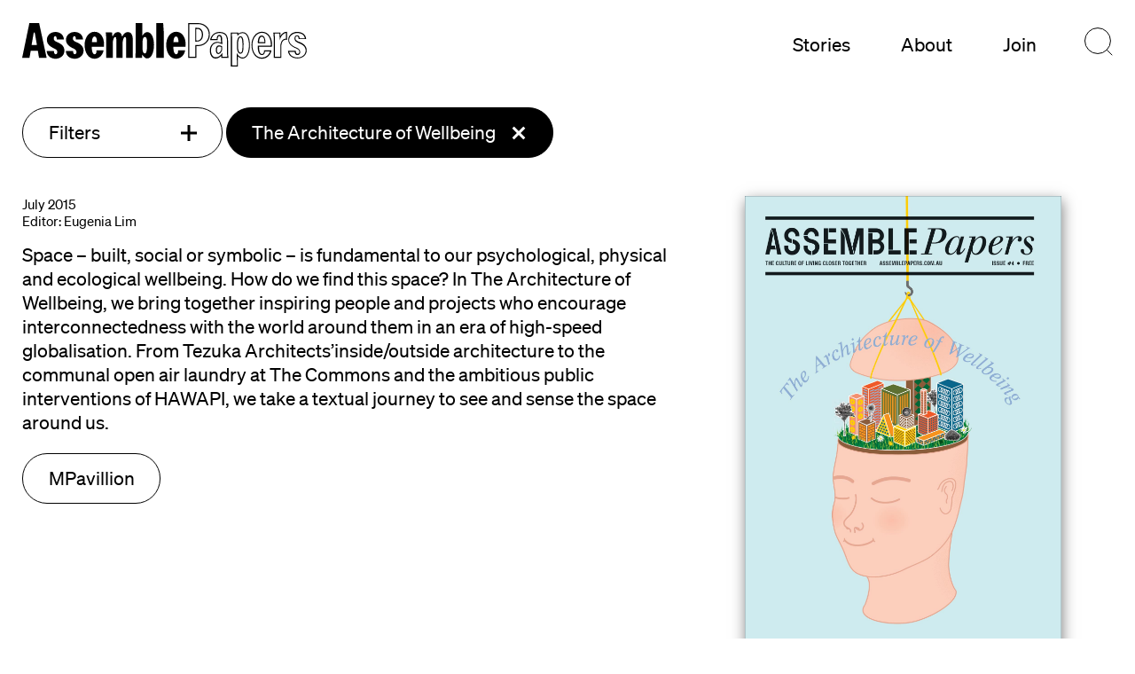

--- FILE ---
content_type: text/html; charset=UTF-8
request_url: https://assemblepapers.com.au/stories/series/the-architecture-of-wellbeing/
body_size: 21188
content:
<!DOCTYPE html>
<html class="no-js" dir="ltr" lang="en-US" prefix="og: https://ogp.me/ns#">
<head>
  <meta charset="UTF-8">
  <title>Stories | Assemble Papers</title>
  <meta http-equiv="X-UA-Compatible" content="IE=edge,chrome=1">
  <meta name="viewport" content="width=device-width, initial-scale=1.0">

  <link rel="apple-touch-icon" sizes="57x57" href="https://assemblepapers.com.au/assemblepapers/wp-content/themes/assemble/favicon/apple-icon-57x57.png">
  <link rel="apple-touch-icon" sizes="60x60" href="https://assemblepapers.com.au/assemblepapers/wp-content/themes/assemble/favicon/apple-icon-60x60.png">
  <link rel="apple-touch-icon" sizes="72x72" href="https://assemblepapers.com.au/assemblepapers/wp-content/themes/assemble/favicon/apple-icon-72x72.png">
  <link rel="apple-touch-icon" sizes="76x76" href="https://assemblepapers.com.au/assemblepapers/wp-content/themes/assemble/favicon/apple-icon-76x76.png">
  <link rel="apple-touch-icon" sizes="114x114" href="https://assemblepapers.com.au/assemblepapers/wp-content/themes/assemble/favicon/apple-icon-114x114.png">
  <link rel="apple-touch-icon" sizes="120x120" href="https://assemblepapers.com.au/assemblepapers/wp-content/themes/assemble/favicon/apple-icon-120x120.png">
  <link rel="apple-touch-icon" sizes="144x144" href="https://assemblepapers.com.au/assemblepapers/wp-content/themes/assemble/favicon/apple-icon-144x144.png">
  <link rel="apple-touch-icon" sizes="152x152" href="https://assemblepapers.com.au/assemblepapers/wp-content/themes/assemble/favicon/apple-icon-152x152.png">
  <link rel="apple-touch-icon" sizes="180x180" href="https://assemblepapers.com.au/assemblepapers/wp-content/themes/assemble/favicon/apple-icon-180x180.png">
  <link rel="icon" type="image/png" sizes="192x192"  href="https://assemblepapers.com.au/assemblepapers/wp-content/themes/assemble/favicon/android-icon-192x192.png">
  <link rel="icon" type="image/png" sizes="32x32" href="https://assemblepapers.com.au/assemblepapers/wp-content/themes/assemble/favicon/favicon-32x32.png">
  <link rel="icon" type="image/png" sizes="96x96" href="https://assemblepapers.com.au/assemblepapers/wp-content/themes/assemble/favicon/favicon-96x96.png">
  <link rel="icon" type="image/png" sizes="16x16" href="https://assemblepapers.com.au/assemblepapers/wp-content/themes/assemble/favicon/favicon-16x16.png">
  <link rel="manifest" href="https://assemblepapers.com.au/assemblepapers/wp-content/themes/assemble/favicon/manifest.json">
  <meta name="msapplication-TileColor" content="#ffffff">
  <meta name="msapplication-TileImage" content="/ms-icon-144x144.png">
  <meta name="theme-color" content="#ffffff">

  
		<!-- All in One SEO 4.9.3 - aioseo.com -->
	<meta name="description" content="Broadcasting ideas for systemic change." />
	<meta name="robots" content="max-image-preview:large" />
	<meta name="author" content="Jonathan Nicol"/>
	<link rel="canonical" href="https://assemblepapers.com.au/stories/series/the-architecture-of-wellbeing/" />
	<meta name="generator" content="All in One SEO (AIOSEO) 4.9.3" />
		<meta property="og:locale" content="en_US" />
		<meta property="og:site_name" content="Assemble Papers" />
		<meta property="og:type" content="article" />
		<meta property="og:title" content="Stories | Assemble Papers" />
		<meta property="og:url" content="https://assemblepapers.com.au/stories/series/the-architecture-of-wellbeing/" />
		<meta property="article:published_time" content="2018-10-01T04:48:24+00:00" />
		<meta property="article:modified_time" content="2018-10-01T04:48:24+00:00" />
		<meta name="twitter:card" content="summary" />
		<meta name="twitter:title" content="Stories | Assemble Papers" />
		<script type="application/ld+json" class="aioseo-schema">
			{"@context":"https:\/\/schema.org","@graph":[{"@type":"BreadcrumbList","@id":"https:\/\/assemblepapers.com.au\/stories\/series\/the-architecture-of-wellbeing\/#breadcrumblist","itemListElement":[{"@type":"ListItem","@id":"https:\/\/assemblepapers.com.au#listItem","position":1,"name":"Home"}]},{"@type":"CollectionPage","@id":"https:\/\/assemblepapers.com.au\/stories\/series\/the-architecture-of-wellbeing\/#collectionpage","url":"https:\/\/assemblepapers.com.au\/stories\/series\/the-architecture-of-wellbeing\/","name":"Stories | Assemble Papers","description":"Broadcasting ideas for systemic change.","inLanguage":"en-US","isPartOf":{"@id":"https:\/\/assemblepapers.com.au\/#website"},"breadcrumb":{"@id":"https:\/\/assemblepapers.com.au\/stories\/series\/the-architecture-of-wellbeing\/#breadcrumblist"}},{"@type":"Organization","@id":"https:\/\/assemblepapers.com.au\/#organization","name":"Assemble Papers","description":"Broadcasting ideas for systemic change.","url":"https:\/\/assemblepapers.com.au\/"},{"@type":"WebSite","@id":"https:\/\/assemblepapers.com.au\/#website","url":"https:\/\/assemblepapers.com.au\/","name":"Assemble Papers","description":"Broadcasting ideas for systemic change.","inLanguage":"en-US","publisher":{"@id":"https:\/\/assemblepapers.com.au\/#organization"}}]}
		</script>
		<!-- All in One SEO -->

<style id='wp-img-auto-sizes-contain-inline-css' type='text/css'>
img:is([sizes=auto i],[sizes^="auto," i]){contain-intrinsic-size:3000px 1500px}
/*# sourceURL=wp-img-auto-sizes-contain-inline-css */
</style>
<style id='wp-emoji-styles-inline-css' type='text/css'>

	img.wp-smiley, img.emoji {
		display: inline !important;
		border: none !important;
		box-shadow: none !important;
		height: 1em !important;
		width: 1em !important;
		margin: 0 0.07em !important;
		vertical-align: -0.1em !important;
		background: none !important;
		padding: 0 !important;
	}
/*# sourceURL=wp-emoji-styles-inline-css */
</style>
<style id='wp-block-library-inline-css' type='text/css'>
:root{--wp-block-synced-color:#7a00df;--wp-block-synced-color--rgb:122,0,223;--wp-bound-block-color:var(--wp-block-synced-color);--wp-editor-canvas-background:#ddd;--wp-admin-theme-color:#007cba;--wp-admin-theme-color--rgb:0,124,186;--wp-admin-theme-color-darker-10:#006ba1;--wp-admin-theme-color-darker-10--rgb:0,107,160.5;--wp-admin-theme-color-darker-20:#005a87;--wp-admin-theme-color-darker-20--rgb:0,90,135;--wp-admin-border-width-focus:2px}@media (min-resolution:192dpi){:root{--wp-admin-border-width-focus:1.5px}}.wp-element-button{cursor:pointer}:root .has-very-light-gray-background-color{background-color:#eee}:root .has-very-dark-gray-background-color{background-color:#313131}:root .has-very-light-gray-color{color:#eee}:root .has-very-dark-gray-color{color:#313131}:root .has-vivid-green-cyan-to-vivid-cyan-blue-gradient-background{background:linear-gradient(135deg,#00d084,#0693e3)}:root .has-purple-crush-gradient-background{background:linear-gradient(135deg,#34e2e4,#4721fb 50%,#ab1dfe)}:root .has-hazy-dawn-gradient-background{background:linear-gradient(135deg,#faaca8,#dad0ec)}:root .has-subdued-olive-gradient-background{background:linear-gradient(135deg,#fafae1,#67a671)}:root .has-atomic-cream-gradient-background{background:linear-gradient(135deg,#fdd79a,#004a59)}:root .has-nightshade-gradient-background{background:linear-gradient(135deg,#330968,#31cdcf)}:root .has-midnight-gradient-background{background:linear-gradient(135deg,#020381,#2874fc)}:root{--wp--preset--font-size--normal:16px;--wp--preset--font-size--huge:42px}.has-regular-font-size{font-size:1em}.has-larger-font-size{font-size:2.625em}.has-normal-font-size{font-size:var(--wp--preset--font-size--normal)}.has-huge-font-size{font-size:var(--wp--preset--font-size--huge)}.has-text-align-center{text-align:center}.has-text-align-left{text-align:left}.has-text-align-right{text-align:right}.has-fit-text{white-space:nowrap!important}#end-resizable-editor-section{display:none}.aligncenter{clear:both}.items-justified-left{justify-content:flex-start}.items-justified-center{justify-content:center}.items-justified-right{justify-content:flex-end}.items-justified-space-between{justify-content:space-between}.screen-reader-text{border:0;clip-path:inset(50%);height:1px;margin:-1px;overflow:hidden;padding:0;position:absolute;width:1px;word-wrap:normal!important}.screen-reader-text:focus{background-color:#ddd;clip-path:none;color:#444;display:block;font-size:1em;height:auto;left:5px;line-height:normal;padding:15px 23px 14px;text-decoration:none;top:5px;width:auto;z-index:100000}html :where(.has-border-color){border-style:solid}html :where([style*=border-top-color]){border-top-style:solid}html :where([style*=border-right-color]){border-right-style:solid}html :where([style*=border-bottom-color]){border-bottom-style:solid}html :where([style*=border-left-color]){border-left-style:solid}html :where([style*=border-width]){border-style:solid}html :where([style*=border-top-width]){border-top-style:solid}html :where([style*=border-right-width]){border-right-style:solid}html :where([style*=border-bottom-width]){border-bottom-style:solid}html :where([style*=border-left-width]){border-left-style:solid}html :where(img[class*=wp-image-]){height:auto;max-width:100%}:where(figure){margin:0 0 1em}html :where(.is-position-sticky){--wp-admin--admin-bar--position-offset:var(--wp-admin--admin-bar--height,0px)}@media screen and (max-width:600px){html :where(.is-position-sticky){--wp-admin--admin-bar--position-offset:0px}}

/*# sourceURL=wp-block-library-inline-css */
</style><style id='global-styles-inline-css' type='text/css'>
:root{--wp--preset--aspect-ratio--square: 1;--wp--preset--aspect-ratio--4-3: 4/3;--wp--preset--aspect-ratio--3-4: 3/4;--wp--preset--aspect-ratio--3-2: 3/2;--wp--preset--aspect-ratio--2-3: 2/3;--wp--preset--aspect-ratio--16-9: 16/9;--wp--preset--aspect-ratio--9-16: 9/16;--wp--preset--color--black: #000000;--wp--preset--color--cyan-bluish-gray: #abb8c3;--wp--preset--color--white: #ffffff;--wp--preset--color--pale-pink: #f78da7;--wp--preset--color--vivid-red: #cf2e2e;--wp--preset--color--luminous-vivid-orange: #ff6900;--wp--preset--color--luminous-vivid-amber: #fcb900;--wp--preset--color--light-green-cyan: #7bdcb5;--wp--preset--color--vivid-green-cyan: #00d084;--wp--preset--color--pale-cyan-blue: #8ed1fc;--wp--preset--color--vivid-cyan-blue: #0693e3;--wp--preset--color--vivid-purple: #9b51e0;--wp--preset--gradient--vivid-cyan-blue-to-vivid-purple: linear-gradient(135deg,rgb(6,147,227) 0%,rgb(155,81,224) 100%);--wp--preset--gradient--light-green-cyan-to-vivid-green-cyan: linear-gradient(135deg,rgb(122,220,180) 0%,rgb(0,208,130) 100%);--wp--preset--gradient--luminous-vivid-amber-to-luminous-vivid-orange: linear-gradient(135deg,rgb(252,185,0) 0%,rgb(255,105,0) 100%);--wp--preset--gradient--luminous-vivid-orange-to-vivid-red: linear-gradient(135deg,rgb(255,105,0) 0%,rgb(207,46,46) 100%);--wp--preset--gradient--very-light-gray-to-cyan-bluish-gray: linear-gradient(135deg,rgb(238,238,238) 0%,rgb(169,184,195) 100%);--wp--preset--gradient--cool-to-warm-spectrum: linear-gradient(135deg,rgb(74,234,220) 0%,rgb(151,120,209) 20%,rgb(207,42,186) 40%,rgb(238,44,130) 60%,rgb(251,105,98) 80%,rgb(254,248,76) 100%);--wp--preset--gradient--blush-light-purple: linear-gradient(135deg,rgb(255,206,236) 0%,rgb(152,150,240) 100%);--wp--preset--gradient--blush-bordeaux: linear-gradient(135deg,rgb(254,205,165) 0%,rgb(254,45,45) 50%,rgb(107,0,62) 100%);--wp--preset--gradient--luminous-dusk: linear-gradient(135deg,rgb(255,203,112) 0%,rgb(199,81,192) 50%,rgb(65,88,208) 100%);--wp--preset--gradient--pale-ocean: linear-gradient(135deg,rgb(255,245,203) 0%,rgb(182,227,212) 50%,rgb(51,167,181) 100%);--wp--preset--gradient--electric-grass: linear-gradient(135deg,rgb(202,248,128) 0%,rgb(113,206,126) 100%);--wp--preset--gradient--midnight: linear-gradient(135deg,rgb(2,3,129) 0%,rgb(40,116,252) 100%);--wp--preset--font-size--small: 12px;--wp--preset--font-size--medium: 16px;--wp--preset--font-size--large: 26px;--wp--preset--font-size--x-large: 42px;--wp--preset--spacing--20: 0.44rem;--wp--preset--spacing--30: 0.67rem;--wp--preset--spacing--40: 1rem;--wp--preset--spacing--50: 1.5rem;--wp--preset--spacing--60: 2.25rem;--wp--preset--spacing--70: 3.38rem;--wp--preset--spacing--80: 5.06rem;--wp--preset--shadow--natural: 6px 6px 9px rgba(0, 0, 0, 0.2);--wp--preset--shadow--deep: 12px 12px 50px rgba(0, 0, 0, 0.4);--wp--preset--shadow--sharp: 6px 6px 0px rgba(0, 0, 0, 0.2);--wp--preset--shadow--outlined: 6px 6px 0px -3px rgb(255, 255, 255), 6px 6px rgb(0, 0, 0);--wp--preset--shadow--crisp: 6px 6px 0px rgb(0, 0, 0);}:where(.is-layout-flex){gap: 0.5em;}:where(.is-layout-grid){gap: 0.5em;}body .is-layout-flex{display: flex;}.is-layout-flex{flex-wrap: wrap;align-items: center;}.is-layout-flex > :is(*, div){margin: 0;}body .is-layout-grid{display: grid;}.is-layout-grid > :is(*, div){margin: 0;}:where(.wp-block-columns.is-layout-flex){gap: 2em;}:where(.wp-block-columns.is-layout-grid){gap: 2em;}:where(.wp-block-post-template.is-layout-flex){gap: 1.25em;}:where(.wp-block-post-template.is-layout-grid){gap: 1.25em;}.has-black-color{color: var(--wp--preset--color--black) !important;}.has-cyan-bluish-gray-color{color: var(--wp--preset--color--cyan-bluish-gray) !important;}.has-white-color{color: var(--wp--preset--color--white) !important;}.has-pale-pink-color{color: var(--wp--preset--color--pale-pink) !important;}.has-vivid-red-color{color: var(--wp--preset--color--vivid-red) !important;}.has-luminous-vivid-orange-color{color: var(--wp--preset--color--luminous-vivid-orange) !important;}.has-luminous-vivid-amber-color{color: var(--wp--preset--color--luminous-vivid-amber) !important;}.has-light-green-cyan-color{color: var(--wp--preset--color--light-green-cyan) !important;}.has-vivid-green-cyan-color{color: var(--wp--preset--color--vivid-green-cyan) !important;}.has-pale-cyan-blue-color{color: var(--wp--preset--color--pale-cyan-blue) !important;}.has-vivid-cyan-blue-color{color: var(--wp--preset--color--vivid-cyan-blue) !important;}.has-vivid-purple-color{color: var(--wp--preset--color--vivid-purple) !important;}.has-black-background-color{background-color: var(--wp--preset--color--black) !important;}.has-cyan-bluish-gray-background-color{background-color: var(--wp--preset--color--cyan-bluish-gray) !important;}.has-white-background-color{background-color: var(--wp--preset--color--white) !important;}.has-pale-pink-background-color{background-color: var(--wp--preset--color--pale-pink) !important;}.has-vivid-red-background-color{background-color: var(--wp--preset--color--vivid-red) !important;}.has-luminous-vivid-orange-background-color{background-color: var(--wp--preset--color--luminous-vivid-orange) !important;}.has-luminous-vivid-amber-background-color{background-color: var(--wp--preset--color--luminous-vivid-amber) !important;}.has-light-green-cyan-background-color{background-color: var(--wp--preset--color--light-green-cyan) !important;}.has-vivid-green-cyan-background-color{background-color: var(--wp--preset--color--vivid-green-cyan) !important;}.has-pale-cyan-blue-background-color{background-color: var(--wp--preset--color--pale-cyan-blue) !important;}.has-vivid-cyan-blue-background-color{background-color: var(--wp--preset--color--vivid-cyan-blue) !important;}.has-vivid-purple-background-color{background-color: var(--wp--preset--color--vivid-purple) !important;}.has-black-border-color{border-color: var(--wp--preset--color--black) !important;}.has-cyan-bluish-gray-border-color{border-color: var(--wp--preset--color--cyan-bluish-gray) !important;}.has-white-border-color{border-color: var(--wp--preset--color--white) !important;}.has-pale-pink-border-color{border-color: var(--wp--preset--color--pale-pink) !important;}.has-vivid-red-border-color{border-color: var(--wp--preset--color--vivid-red) !important;}.has-luminous-vivid-orange-border-color{border-color: var(--wp--preset--color--luminous-vivid-orange) !important;}.has-luminous-vivid-amber-border-color{border-color: var(--wp--preset--color--luminous-vivid-amber) !important;}.has-light-green-cyan-border-color{border-color: var(--wp--preset--color--light-green-cyan) !important;}.has-vivid-green-cyan-border-color{border-color: var(--wp--preset--color--vivid-green-cyan) !important;}.has-pale-cyan-blue-border-color{border-color: var(--wp--preset--color--pale-cyan-blue) !important;}.has-vivid-cyan-blue-border-color{border-color: var(--wp--preset--color--vivid-cyan-blue) !important;}.has-vivid-purple-border-color{border-color: var(--wp--preset--color--vivid-purple) !important;}.has-vivid-cyan-blue-to-vivid-purple-gradient-background{background: var(--wp--preset--gradient--vivid-cyan-blue-to-vivid-purple) !important;}.has-light-green-cyan-to-vivid-green-cyan-gradient-background{background: var(--wp--preset--gradient--light-green-cyan-to-vivid-green-cyan) !important;}.has-luminous-vivid-amber-to-luminous-vivid-orange-gradient-background{background: var(--wp--preset--gradient--luminous-vivid-amber-to-luminous-vivid-orange) !important;}.has-luminous-vivid-orange-to-vivid-red-gradient-background{background: var(--wp--preset--gradient--luminous-vivid-orange-to-vivid-red) !important;}.has-very-light-gray-to-cyan-bluish-gray-gradient-background{background: var(--wp--preset--gradient--very-light-gray-to-cyan-bluish-gray) !important;}.has-cool-to-warm-spectrum-gradient-background{background: var(--wp--preset--gradient--cool-to-warm-spectrum) !important;}.has-blush-light-purple-gradient-background{background: var(--wp--preset--gradient--blush-light-purple) !important;}.has-blush-bordeaux-gradient-background{background: var(--wp--preset--gradient--blush-bordeaux) !important;}.has-luminous-dusk-gradient-background{background: var(--wp--preset--gradient--luminous-dusk) !important;}.has-pale-ocean-gradient-background{background: var(--wp--preset--gradient--pale-ocean) !important;}.has-electric-grass-gradient-background{background: var(--wp--preset--gradient--electric-grass) !important;}.has-midnight-gradient-background{background: var(--wp--preset--gradient--midnight) !important;}.has-small-font-size{font-size: var(--wp--preset--font-size--small) !important;}.has-medium-font-size{font-size: var(--wp--preset--font-size--medium) !important;}.has-large-font-size{font-size: var(--wp--preset--font-size--large) !important;}.has-x-large-font-size{font-size: var(--wp--preset--font-size--x-large) !important;}
/*# sourceURL=global-styles-inline-css */
</style>

<style id='classic-theme-styles-inline-css' type='text/css'>
/*! This file is auto-generated */
.wp-block-button__link{color:#fff;background-color:#32373c;border-radius:9999px;box-shadow:none;text-decoration:none;padding:calc(.667em + 2px) calc(1.333em + 2px);font-size:1.125em}.wp-block-file__button{background:#32373c;color:#fff;text-decoration:none}
/*# sourceURL=/wp-includes/css/classic-themes.min.css */
</style>
<link rel='stylesheet' id='mpp_gutenberg-css' href='https://assemblepapers.com.au/assemblepapers/wp-content/plugins/profile-builder/add-ons-free/user-profile-picture/dist/blocks.style.build.css?ver=2.6.0' type='text/css' media='all' />
<link rel='stylesheet' id='theme-style-css' href='https://assemblepapers.com.au/assemblepapers/wp-content/themes/assemble/style.css?ver=2.0.52' type='text/css' media='all' />
<link rel='stylesheet' id='wppb_stylesheet-css' href='https://assemblepapers.com.au/assemblepapers/wp-content/plugins/profile-builder/assets/css/style-front-end.css?ver=3.15.2' type='text/css' media='all' />
<script type="text/javascript" src="https://assemblepapers.com.au/assemblepapers/wp-includes/js/jquery/jquery.min.js?ver=3.7.1" id="jquery-core-js"></script>
<script type="text/javascript" src="https://assemblepapers.com.au/assemblepapers/wp-includes/js/jquery/jquery-migrate.min.js?ver=3.4.1" id="jquery-migrate-js"></script>
<script type="text/javascript" src="https://assemblepapers.com.au/assemblepapers/wp-content/themes/assemble/js/lib/modernizr.js?ver=6.9" id="modernizr-js"></script>
<link rel="https://api.w.org/" href="https://assemblepapers.com.au/wp-json/" /><link rel="EditURI" type="application/rsd+xml" title="RSD" href="https://assemblepapers.com.au/assemblepapers/xmlrpc.php?rsd" />
<meta name="generator" content="WordPress 6.9" />

<!-- This site is using AdRotate v5.17.2 to display their advertisements - https://ajdg.solutions/ -->
<!-- AdRotate CSS -->
<style type="text/css" media="screen">
	.g { margin:0px; padding:0px; overflow:hidden; line-height:1; zoom:1; }
	.g img { height:auto; }
	.g-col { position:relative; float:left; }
	.g-col:first-child { margin-left: 0; }
	.g-col:last-child { margin-right: 0; }
	@media only screen and (max-width: 480px) {
		.g-col, .g-dyn, .g-single { width:100%; margin-left:0; margin-right:0; }
	}
</style>
<!-- /AdRotate CSS -->

<!-- Facebook Pixel Code -->
<script>
!function(f,b,e,v,n,t,s)
{if(f.fbq)return;n=f.fbq=function(){n.callMethod?
n.callMethod.apply(n,arguments):n.queue.push(arguments)};
if(!f._fbq)f._fbq=n;n.push=n;n.loaded=!0;n.version='2.0';
n.queue=[];t=b.createElement(e);t.async=!0;
t.src=v;s=b.getElementsByTagName(e)[0];
s.parentNode.insertBefore(t,s)}(window, document,'script',
'https://connect.facebook.net/en_US/fbevents.js');
fbq('init', '275619603052913');
fbq('track', 'PageView');
</script>
<noscript><img height="1" width="1" style="display:none"
src="https://www.facebook.com/tr?id=275619603052913&ev=PageView&noscript=1"
/></noscript>
<!-- End Facebook Pixel Code -->
		<script>
		(function(h,o,t,j,a,r){
			h.hj=h.hj||function(){(h.hj.q=h.hj.q||[]).push(arguments)};
			h._hjSettings={hjid:5027621,hjsv:5};
			a=o.getElementsByTagName('head')[0];
			r=o.createElement('script');r.async=1;
			r.src=t+h._hjSettings.hjid+j+h._hjSettings.hjsv;
			a.appendChild(r);
		})(window,document,'//static.hotjar.com/c/hotjar-','.js?sv=');
		</script>
		
  <!-- Google Tag Manager -->
  <script>(function(w,d,s,l,i){w[l]=w[l]||[];w[l].push({'gtm.start':
  new Date().getTime(),event:'gtm.js'});var f=d.getElementsByTagName(s)[0],
  j=d.createElement(s),dl=l!='dataLayer'?'&l='+l:'';j.async=true;j.src=
  'https://www.googletagmanager.com/gtm.js?id='+i+dl;f.parentNode.insertBefore(j,f);
  })(window,document,'script','dataLayer','GTM-P7GZP7T');</script>
  <!-- End Google Tag Manager -->
</head>
<body class="blog wp-embed-responsive wp-theme-assemble section-2015 page-hawapi-outside-in-the-anthropocene">

  <!-- Google Tag Manager (noscript) -->
  <noscript><iframe src="https://www.googletagmanager.com/ns.html?id=GTM-P7GZP7T"
  height="0" width="0" style="display:none;visibility:hidden"></iframe></noscript>
  <!-- End Google Tag Manager (noscript) -->

  <div class="none">
    <svg xmlns="http://www.w3.org/2000/svg" xmlns:xlink="http://www.w3.org/1999/xlink"><symbol id="svg-arrow" viewBox="0 0 22 15"><path class="st0" d="M17.8 8.6 13.2 13l1.7 1.5 7.1-7-7.1-7L13.3 2l4.5 4.4H0v2.2z"/></symbol><symbol id="svg-assemble-logo" viewBox="0 0 272.1 41.5"><path d="M149.4 18.3c.1-2.6-.6-5.5-2.3-5.5-1.8 0-2.4 2.8-2.5 5.5h4.8zm-4.9 4.3c.1 3.5.6 7.2 2.8 7.2 1.2 0 1.9-1.4 1.8-3.7h6.7c-.7 4.3-4 8-8.7 8-5.4 0-9.4-5.3-9.4-13.2 0-6.9 3.9-12.6 9.5-12.6 6.3 0 9.1 6.3 9.1 12 0 .6-.1 1.4-.1 2.3h-11.7zm-9.1 10.6h-7.1V0h6.5l.6 8.9v24.3zm-18.1-19.9c-1.8 0-2.1 2.9-2.3 5v5.5c.1 2 .4 5.2 2.3 5.2 1.7 0 2.1-3.8 2.1-8.2.1-4.7-.2-7.5-2.1-7.5m-2.5 16.9-.2 3h-6.3s.1-2.4.1-4.5V0h6.5v9c0 1.4-.1 2.9-.1 2.9h.3c1-1.9 2.6-3.3 4.5-3.3 4.1 0 6.4 5.5 6.4 12.3 0 7.4-2.6 12.9-6.5 12.9-1.8 0-3.4-1.4-4.5-3.5h-.2zM86 9l.2 3.7h.3c1-2.1 2.4-4.1 5-4.1 1.9 0 3.3 1.2 4 4.1h.3c1-2.1 2.6-4.1 5.2-4.1 2.7 0 4.8 1.9 4.8 8v16.6h-6.4V16.5c0-2.2-.2-3.2-1.1-3.2-1 0-1.9 1.9-2.3 5.2v14.7h-6V16.5c0-2.2-.2-3.2-1.1-3.2-1 0-1.9 1.9-2.3 5.2v14.7h-6.3V15.9c0-2.2-.1-4.7-.4-7L86 9zm-14.5 9.3c.1-2.6-.6-5.5-2.3-5.5-1.8 0-2.4 2.8-2.5 5.5h4.8zm-5 4.3c.1 3.5.6 7.2 2.8 7.2 1.2 0 1.9-1.4 1.8-3.7h6.7c-.7 4.3-4 8-8.7 8-5.4 0-9.4-5.3-9.4-13.2 0-6.9 3.9-12.6 9.5-12.6 6.3 0 9.1 6.3 9.1 12 0 .6-.1 1.4-.1 2.3H66.5zm-17.8 3.9c-.1 1.6.3 3.3 1.6 3.3 1.1 0 1.6-1.1 1.6-2.2 0-1.5-1.1-2.5-2.9-3.3-3.7-1.6-7.1-4.1-7.1-8.2 0-4.6 3.8-7.6 8.1-7.6 3.6 0 7.8 1.8 8.2 7.1h-6.9c.1-1.8-.4-3.1-1.3-3.1-.8 0-1.5.8-1.5 2.4 0 1.4 1.1 2.4 3 3.2 3.8 1.5 7.2 3.8 7.2 8.3 0 4.9-4.4 7.7-8.4 7.7-3.5 0-8.2-1.8-8.6-7.4h7zm-18.3 0c-.1 1.6.3 3.3 1.6 3.3 1.1 0 1.6-1.1 1.6-2.2 0-1.5-1.1-2.5-2.9-3.3-3.7-1.6-7.1-4.1-7.1-8.2 0-4.6 3.8-7.6 8.1-7.6 3.6 0 7.8 1.8 8.2 7.1H33c.1-1.8-.4-3.1-1.3-3.1-.8 0-1.5.8-1.5 2.4 0 1.4 1.1 2.4 3 3.2 3.8 1.5 7.2 3.8 7.2 8.3 0 4.9-4.4 7.7-8.4 7.7-3.5 0-8.2-1.8-8.6-7.4h7zM12 9h-.9L9 20.9h5.1L12 9zm3 17.4H8.2L7 33.2H0L6.9 0h9.3l7.2 33.2h-7.3L15 26.4zm195.8 6.5c-3.7 0-5.6-4.3-5.6-4.3v2.8l.1 9h-4.7v-27c0-1.2-.1-2.6-.1-3.5h5.1v.4l.2 2.2s1.2-2.9 5-2.9 6 4.8 6 11.6c-.1 6.8-2.3 11.7-6 11.7m0-24.2c-1.9 0-3.3.8-4.2 1.5l-.1-1.2h-7.1s.1 2.4.1 4.5v28h6.8l-.1-9.8c1.1 1.1 2.6 2.2 4.5 2.2 4.2 0 7-5.1 7-12.6.1-7.8-2.6-12.6-6.9-12.6m-2.2 19.6c-1.6 0-2.1-3-2.2-5v-4.2c.1-2 .6-5.5 2.3-5.5 1.5 0 1.9 3.4 1.9 7.7 0 4.7-.3 7-2 7m.1-15.7c-1.9 0-3.1 2.2-3.4 6.5v4.2c.2 3.9 1.4 6 3.3 6 3 0 3-4.5 3-8.1.1-4.4-.3-8.6-2.9-8.6m-21.2 16c-.9 0-1.3-1.4-1.3-3 0-1.8.6-3.1 2-3.2h.4c.6 0 1 .2 1.6.5v2.9c-.7 1.3-1.3 2.4-2.3 2.8-.2-.1-.3 0-.4 0m1.1-20.1c-5.1 0-8.2 3.5-9 7.8h7.4c-.2-2.1.2-3.9 1.4-3.9 1.4 0 1.6 1.7 1.6 4.6l.1 1.8c-1.2-.5-1.9-.8-3.4-.8h-.4c-3.9.1-6.9 3.5-6.9 8.1 0 4.5 2 7.8 5.5 7.8 2.6 0 4.3-1.4 5.3-2.6v2h7.1c-.3-1.6-.5-4-.5-5.7V17c.1-6.4-3.6-8.5-8.2-8.5m-1.1 21.1c.2 0 .5 0 .7-.1 1.4-.5 2.1-1.8 2.8-3.3l.1-.2v-3.8l-.6-.3-.2-.1c-.6-.2-1.1-.5-1.8-.5h-.5c-1.8.2-2.9 1.8-2.9 4.2 0 2.6.9 4.1 2.4 4.1m1.1-20.1c4.9 0 7.2 2.4 7.2 7.5v10.5c0 1.3.1 3.1.3 4.7h-4.8v-3.8c-1.9 3.1-3.8 4.3-6.3 4.3-3.3 0-4.5-3.6-4.5-6.7 0-4 2.5-7 5.9-7.1h.4c1.3 0 1.8.2 2.9.7h.1l1.5.6v-1.6l-.1-1.7c0-2.4 0-5.6-2.7-5.6-.6 0-1.2.2-1.6.7-.7.8-.9 2-.9 3.2h-5c.8-2.9 3.2-5.7 7.6-5.7m-22.2 7.1v-11l1.6.1c1.8.1 3.8 1.6 3.8 5.4 0 3.6-1.9 5.5-4 5.6l-1.4-.1zM168.1 0h-9.4v33.2h7.8V22h1.6c5.9 0 11.3-4.3 11.3-11.1.1-7.1-5.6-10.9-11.3-10.9m-2.7 17.7h1.1l1.4-.1c2.4-.1 5-2.1 5-6.6 0-4.2-2.4-6.3-4.7-6.4l-1.6-.1-1.1-.1v12.2l-.1 1.1M168.1 1c5.1 0 10.3 3.4 10.3 9.9 0 4.9-3.6 10.1-10.3 10.1h-2.6v11.1h-5.8V1h8.4m94.8 7.4c-4.5 0-8.5 3-8.5 7.6 0 4.1 3.6 6.7 7.5 8.2 1.9.8 3.1 1.8 3.1 3.3 0 1.2-.5 1.9-1.7 1.9-1.3 0-1.8-1.4-1.7-3h-7.5c.4 5.7 5.4 7.4 9.1 7.4 4.2 0 8.8-2.7 8.8-7.7 0-4.5-3.5-6.8-7.6-8.3-2.1-.8-3.2-1.8-3.2-3.2 0-1.5.7-2.1 1.6-2.1.9 0 1.5 1 1.4 2.8h7.3c-.4-5.1-4.8-6.9-8.6-6.9m0 1.1c1.6 0 6.4.4 7.4 5h-5c-.1-.9-.3-1.6-.8-2.1-.4-.5-1-.7-1.6-.7-1.3 0-2.6.8-2.6 3.1 0 2.7 2.9 3.8 3.8 4.2 4.8 1.8 6.9 4 6.9 7.3 0 3.2-2.7 6.6-7.8 6.6-1.9 0-3.8-.5-5.2-1.4-1.4-.9-2.3-2.3-2.7-3.9h5.2c.1.9.4 1.7.8 2.2.5.5 1.1.8 1.8.8 1.7 0 2.7-1.1 2.7-2.9 0-2.8-2.8-3.9-3.7-4.3-4.6-1.8-6.9-4.3-6.9-7.3.2-4.3 4.1-6.6 7.7-6.6m-36.4 8.8c.1-2.6.7-5.3 2.6-5.3 1.8 0 2.5 2.7 2.5 5.3h-5.1zm2.7-10c-5.9 0-10 5.7-10 12.6 0 7.9 4.2 13.2 9.9 13.2 5 0 8.5-3.7 9.2-8h-7.1c.1 2.3-.7 3.5-1.9 3.5-2.3 0-2.8-3.5-2.9-7h12.3c.1-.9.2-1.7.2-2.3-.1-5.7-3-12-9.7-12m-3.8 11h7.1v-1c0-1.2-.1-4-1.5-5.5-.5-.6-1.2-.9-2-.9-2.3 0-3.6 2.3-3.7 6.3l.1 1.1zm3.8-10c5.9 0 8.5 5.7 8.5 10.9 0 .3 0 .8-.1 1.3h-12.4v1.1c.1 2.6.3 8 4 8 .7 0 1.4-.3 1.9-.8.6-.6.9-1.6 1-2.7h4.8c-1 3.1-3.7 5.9-7.9 5.9-5.2 0-8.9-5-8.9-12.1.1-6.5 4.1-11.6 9.1-11.6m24-1c-3.1 0-4.9 1.5-6.3 4.1l-.1-3.4h-6.7c.3 2.3.4 4.8.4 7v17.2h7.2V22.7c.1-4.5 1.8-6.8 4.3-6.8.4 0 .8.1 1.2.2V8.3zm-1 1.1v5.5h-.1c-3.2 0-5.2 2.9-5.3 7.8v9.5h-5.2V16c0-1.9-.1-4-.3-6h4.6l.2 2.7.2 3.7c1.2-5 4.1-6.7 5.9-7"/></symbol><symbol id="svg-camera" viewBox="0 0 25 20"><path d="M22.5 19.5c.9 0 1.7-.8 1.7-1.7V6.6c0-.9-.8-1.7-1.7-1.7h-2.3c-.6 0-1.2-.4-1.5-.9l-1.5-2.7c-.3-.5-.8-.9-1.5-.9H9c-.7 0-1.2.4-1.5.9L5.9 4.1c-.2.5-.8.9-1.5.9H2.2C1.3 5 .5 5.7.5 6.6v11.2c0 .9.8 1.7 1.7 1.7h20.3zm-6.2-8.4c0 2.2-1.8 3.9-3.9 3.9s-3.9-1.8-3.9-3.9 1.8-3.9 3.9-3.9 3.9 1.8 3.9 3.9zm2.2 0c0 3.4-2.8 6.1-6.2 6.1s-6.2-2.8-6.2-6.1S8.9 5 12.3 5c3.5 0 6.2 2.7 6.2 6.1z"/></symbol><symbol id="svg-facebook-alt" viewBox="0 0 16 16"><path d="M9.236 6.064V4.337c0-.65.137-1.043.988-1.043.789 0 1.512.005 1.512.005l.055-2.208S11.084 1 10.127 1C7.762 1 6.735 2.458 6.735 4.044v2.02H5v2.365h1.735V15h2.501V8.429h2.455l.113-2.365H9.236z"/></symbol><symbol id="svg-instagram" viewBox="0 0 16 16"><path d="M8 2.3h2.8c.7 0 1.1.1 1.3.2.3.1.6.3.8.5.2.2.4.5.5.8.1.2.2.6.2 1.3v5.6c0 .7-.1 1.1-.2 1.3-.1.3-.3.6-.5.8-.2.2-.5.4-.8.5-.2.1-.6.2-1.3.2H5.2c-.7 0-1.1-.1-1.3-.2-.3-.1-.6-.3-.8-.5-.2-.2-.4-.5-.5-.8-.1-.2-.2-.6-.2-1.3V5.1c0-.7.1-1.1.2-1.3.1-.3.3-.6.5-.8.2-.2.5-.4.8-.5.2-.1.6-.2 1.3-.2H8M8 1H5.1c-.7 0-1.3.2-1.7.3-.4.2-.8.5-1.2.9-.4.4-.7.8-.8 1.2-.2.5-.3 1-.4 1.7v5.8c0 .7.2 1.3.3 1.7.2.5.4.9.8 1.2.4.4.8.6 1.2.8.4.2 1 .3 1.7.3h5.8c.7 0 1.3-.2 1.7-.3.5-.2.9-.4 1.2-.8.4-.4.6-.8.8-1.2.2-.4.3-1 .3-1.7V5.1c0-.7-.2-1.3-.3-1.7-.2-.5-.4-.9-.8-1.2-.4-.4-.8-.6-1.2-.8-.4-.2-1-.3-1.7-.3C10.1 1 9.9 1 8 1z"/><path d="M8 4.4C6 4.4 4.4 6 4.4 8S6 11.6 8 11.6 11.6 10 11.6 8 10 4.4 8 4.4zm0 5.9c-1.3 0-2.3-1-2.3-2.3s1-2.3 2.3-2.3c1.3 0 2.3 1 2.3 2.3s-1 2.3-2.3 2.3z"/><circle cx="11.7" cy="4.3" r=".8"/></symbol><symbol id="svg-linkedin" viewBox="0 0 16 16"><path d="M4.724 14H2.152V6.26h2.572V14zM3.438 5.204h-.016C2.559 5.204 2 4.609 2 3.867c0-.759.575-1.337 1.456-1.337.879 0 1.421.579 1.438 1.337 0 .742-.559 1.337-1.456 1.337zM14 14h-2.572V9.859c0-1.04-.37-1.75-1.302-1.75-.712 0-1.135.478-1.321.94-.067.166-.084.398-.084.629V14H6.148s.034-7.014 0-7.74h2.573v1.097c.342-.527.953-1.278 2.316-1.278C12.73 6.079 14 7.185 14 9.562V14z"/></symbol><symbol id="svg-logomark-stroke" viewBox="0 0 40 40"><path d="m11.5 14.8 8.8 4.7V0l-8.8 4.9z"/><path d="m2.7 19.9 8.4 4.8 9.2-5.2L2.7 9.8zM2.7 29.6l8.4-4.9-8.4-4.8zM20.3 0v9.9l8.5-4.8zM28.5 24.5v10.6l8.8-5.3zM2.7 29.6l9.3 5.5 8.3-5V19.5z"/><path d="m12 35.1 8.3 4.9v-9.9zM2.7 9.8l8.8 5V4.9zM28.9 14.8l8.3 4.7V9.9zM28.5 24.5l-8.2-5V40l8.2-4.9z"/><path d="m28.9 14.8-8.6 4.7 17 10.3-.1-10.3z"/><path d="M20.3 9.9v9.6l16.9-9.6-8.4-4.8z"/><path d="m28.8 5.1 8.4 4.8-16.9 9.8V9.9z"/></symbol><symbol id="svg-magnifying-glass" viewBox="0 0 32.1 32"><circle class="st0" cx="15" cy="15" r="14.5"/><path class="st1" d="m25.4 25.3 6 6"/></symbol><symbol id="svg-mail" viewBox="0 0 16 16"><path d="M2 4v1l6 3 6-3V4H2zm0 2.5V12h12V6.5l-6 3-6-3z"/></symbol><symbol id="svg-pinterest" viewBox="0 0 16 16"><path d="M8.384 0C3.698 0 1.336 3.358 1.336 6.16c0 1.696.642 3.206 2.019 3.766.226.093.428.005.494-.245.045-.174.154-.611.201-.791.065-.248.041-.335-.143-.552-.396-.468-.65-1.073-.65-1.933 0-2.492 1.864-4.723 4.854-4.723 2.647 0 4.103 1.618 4.103 3.779 0 2.843-1.257 5.242-3.126 5.242-1.031 0-1.803-.853-1.556-1.897.295-1.25.871-2.599.871-3.5 0-.807-.433-1.48-1.33-1.48-1.054 0-1.902 1.092-1.902 2.553 0 .931.315 1.561.315 1.561l-1.268 5.373c-.177.749-.2 1.575-.172 2.265L5.21 16c.374-.591.783-1.351.993-2.111.122-.439.694-2.712.694-2.712.343.654 1.344 1.23 2.409 1.23 3.169 0 5.32-2.891 5.32-6.759C14.626 2.724 12.147 0 8.384 0z"/></symbol><symbol id="svg-soundcloud" viewBox="0 0 640 512"><path d="m111.4 256.3 5.8 65-5.8 68.3c-.3 2.5-2.2 4.4-4.4 4.4s-4.2-1.9-4.2-4.4l-5.6-68.3 5.6-65c0-2.2 1.9-4.2 4.2-4.2 2.2 0 4.1 2 4.4 4.2zm21.4-45.6c-2.8 0-4.7 2.2-5 5l-5 105.6 5 68.3c.3 2.8 2.2 5 5 5 2.5 0 4.7-2.2 4.7-5l5.8-68.3-5.8-105.6c0-2.8-2.2-5-4.7-5zm25.5-24.1c-3.1 0-5.3 2.2-5.6 5.3l-4.4 130 4.4 67.8c.3 3.1 2.5 5.3 5.6 5.3 2.8 0 5.3-2.2 5.3-5.3l5.3-67.8-5.3-130c0-3.1-2.5-5.3-5.3-5.3zM7.2 283.2c-1.4 0-2.2 1.1-2.5 2.5L0 321.3l4.7 35c.3 1.4 1.1 2.5 2.5 2.5s2.2-1.1 2.5-2.5l5.6-35-5.6-35.6c-.3-1.4-1.1-2.5-2.5-2.5zm23.6-21.9c-1.4 0-2.5 1.1-2.5 2.5l-6.4 57.5 6.4 56.1c0 1.7 1.1 2.8 2.5 2.8s2.5-1.1 2.8-2.5l7.2-56.4-7.2-57.5c-.3-1.4-1.4-2.5-2.8-2.5zm25.3-11.4c-1.7 0-3.1 1.4-3.3 3.3L47 321.3l5.8 65.8c.3 1.7 1.7 3.1 3.3 3.1 1.7 0 3.1-1.4 3.1-3.1l6.9-65.8-6.9-68.1c0-1.9-1.4-3.3-3.1-3.3zm25.3-2.2c-1.9 0-3.6 1.4-3.6 3.6l-5.8 70 5.8 67.8c0 2.2 1.7 3.6 3.6 3.6s3.6-1.4 3.9-3.6l6.4-67.8-6.4-70c-.3-2.2-2-3.6-3.9-3.6zm241.4-110.9c-1.1-.8-2.8-1.4-4.2-1.4-2.2 0-4.2.8-5.6 1.9-1.9 1.7-3.1 4.2-3.3 6.7v.8l-3.3 176.7 1.7 32.5 1.7 31.7c.3 4.7 4.2 8.6 8.9 8.6s8.6-3.9 8.6-8.6l3.9-64.2-3.9-177.5c-.4-3-2-5.8-4.5-7.2zm-26.7 15.3c-1.4-.8-2.8-1.4-4.4-1.4s-3.1.6-4.4 1.4c-2.2 1.4-3.6 3.9-3.6 6.7l-.3 1.7-2.8 160.8s0 .3 3.1 65.6v.3c0 1.7.6 3.3 1.7 4.7 1.7 1.9 3.9 3.1 6.4 3.1 2.2 0 4.2-1.1 5.6-2.5 1.7-1.4 2.5-3.3 2.5-5.6l.3-6.7 3.1-58.6-3.3-162.8c-.3-2.8-1.7-5.3-3.9-6.7zm-111.4 22.5c-3.1 0-5.8 2.8-5.8 6.1l-4.4 140.6 4.4 67.2c.3 3.3 2.8 5.8 5.8 5.8 3.3 0 5.8-2.5 6.1-5.8l5-67.2-5-140.6c-.2-3.3-2.7-6.1-6.1-6.1zm376.7 62.8c-10.8 0-21.1 2.2-30.6 6.1-6.4-70.8-65.8-126.4-138.3-126.4-17.8 0-35 3.3-50.3 9.4-6.1 2.2-7.8 4.4-7.8 9.2v249.7c0 5 3.9 8.6 8.6 9.2h218.3c43.3 0 78.6-35 78.6-78.3.1-43.6-35.2-78.9-78.5-78.9zm-296.7-60.3c-4.2 0-7.5 3.3-7.8 7.8l-3.3 136.7 3.3 65.6c.3 4.2 3.6 7.5 7.8 7.5 4.2 0 7.5-3.3 7.5-7.5l3.9-65.6-3.9-136.7c-.3-4.5-3.3-7.8-7.5-7.8zm-53.6-7.8c-3.3 0-6.4 3.1-6.4 6.7l-3.9 145.3 3.9 66.9c.3 3.6 3.1 6.4 6.4 6.4 3.6 0 6.4-2.8 6.7-6.4l4.4-66.9-4.4-145.3c-.3-3.6-3.1-6.7-6.7-6.7zm26.7 3.4c-3.9 0-6.9 3.1-6.9 6.9L227 321.3l3.9 66.4c.3 3.9 3.1 6.9 6.9 6.9s6.9-3.1 6.9-6.9l4.2-66.4-4.2-141.7c0-3.9-3-6.9-6.9-6.9z"/></symbol><symbol id="svg-twitter" viewBox="0 0 16 16"><path d="M15 3.627a5.705 5.705 0 0 1-1.649.452 2.879 2.879 0 0 0 1.262-1.589 5.75 5.75 0 0 1-1.822.697 2.872 2.872 0 0 0-4.895 2.619 8.157 8.157 0 0 1-5.921-3.001 2.865 2.865 0 0 0-.389 1.445c0 .996.506 1.875 1.277 2.39a2.869 2.869 0 0 1-1.301-.359v.037c0 1.392.989 2.552 2.304 2.816a2.897 2.897 0 0 1-1.297.049 2.872 2.872 0 0 0 2.683 1.993A5.758 5.758 0 0 1 1 12.365a8.118 8.118 0 0 0 4.402 1.291c5.284 0 8.174-4.377 8.174-8.172 0-.124-.004-.248-.01-.371A5.839 5.839 0 0 0 15 3.627z"/></symbol><symbol id="svg-vimeo" viewBox="0 0 16 16"><path d="M12.959 2.001c-1.939-.062-3.255 1.022-3.943 3.256.355-.15.701-.228 1.037-.228.712 0 1.025.397.942 1.189-.042.479-.356 1.178-.942 2.095-.588.917-1.028 1.376-1.321 1.376-.377 0-.723-.706-1.037-2.12-.106-.415-.294-1.475-.566-3.18-.252-1.579-.922-2.318-2.012-2.214-.461.042-1.153.457-2.074 1.246C2.372 4.023 1.691 4.625 1 5.227l.659.841c.627-.436.994-.653 1.099-.653.48 0 .93.747 1.349 2.239l1.13 4.106C5.8 13.253 6.491 14 7.307 14c1.317 0 2.928-1.227 4.831-3.678 1.841-2.348 2.793-4.196 2.855-5.547.083-1.807-.595-2.732-2.034-2.774z"/></symbol><symbol id="svg-youtube" viewBox="0 0 24 24"><path d="M19.615 3.184c-3.604-.246-11.631-.245-15.23 0C.488 3.45.029 5.804 0 12c.029 6.185.484 8.549 4.385 8.816 3.6.245 11.626.246 15.23 0C23.512 20.55 23.971 18.196 24 12c-.029-6.185-.484-8.549-4.385-8.816zM9 16V8l8 3.993L9 16z"/></symbol></svg>  </div>

  <div class="loader loader--page"></div>

  <div class="page-wrap fade-on-load">

    <div class="site-header">
      <div class="site-header__content row row--constrained">
        <div class="site-title">
          <a href="https://assemblepapers.com.au">
            <svg class="svg"><use xmlns:xlink="http://www.w3.org/1999/xlink" xlink:href="#svg-assemble-logo"></use></svg>
            <span class="sr-only">Assemble Papers</span>
          </a>
        </div>
        <aside class="nav-drawer nav-drawer--menu reverse">
          <nav class="navigation nav-primary nav-drawer__content" role="navigation">
            <h1 class="none">Main Navigation Menu</h1>
            <ul class="nav-menu mobile-menu">
              <li><a href="https://assemblepapers.com.au">Home</a></li>
              <li id="menu-item-30231"><a href="https://assemblepapers.com.au/stories/">Stories</a></li>
<li id="menu-item-19887"><a href="https://assemblepapers.com.au/about/">About</a></li>
              <li><a href="#footer" class="js-scroll-to-bottom">Join</a></li>
            </ul>
          </nav>
          <nav class="footer-nav">
            <ul class="mobile-menu nav-drawer__footer footer-nav" role="navigation">
              <li id="menu-item-30793"><a href="https://assemblepapers.com.au/contact/">Contact</a></li>
<li id="menu-item-30794"><a href="https://assemblepapers.com.au/privacy/">Privacy</a></li>
              <li class="footer-nav__break"></li>
                              <li class="social">
                  <a class="svg-btn" href="https://www.facebook.com/AssemblePapers" target="_blank">
                    <svg class="svg svg--facebook"><use xmlns:xlink="http://www.w3.org/1999/xlink" xlink:href="#svg-facebook-alt"></use></svg><span>Facebook</span>
                  </a>
                </li>
                              <li class="social">
                  <a class="svg-btn" href="https://soundcloud.com/assemblepapers" target="_blank">
                    <svg class="svg svg--soundcloud"><use xmlns:xlink="http://www.w3.org/1999/xlink" xlink:href="#svg-soundcloud"></use></svg><span>Soundcloud</span>
                  </a>
                </li>
                              <li class="social">
                  <a class="svg-btn" href="https://www.instagram.com/assemblepapers" target="_blank">
                    <svg class="svg svg--instagram"><use xmlns:xlink="http://www.w3.org/1999/xlink" xlink:href="#svg-instagram"></use></svg><span>Instagram</span>
                  </a>
                </li>
                          </ul>
          </nav>
        </aside>
        <nav class="nav-primary" role="navigation">
          <h1 class="sr-only">Main Navigation Menu</h1>
          <ul class="nav-menu">
            <li><a href="https://assemblepapers.com.au/stories/">Stories</a></li>
<li><a href="https://assemblepapers.com.au/about/">About</a></li>
            <li><a href="#footer" class="js-scroll-to-bottom">Join</a></li>
          </ul>
        </nav>
        <form id="search-form" class="search-form" role="search" method="get" action="https://assemblepapers.com.au/">
	<input type="text" class="search-field" placeholder="Search&hellip;" value="" name="s" title="Search for:">
	<button class="search-submit"><svg viewBox="0 0 25 22"><path class="st0" d="M23.7,11H1.3 M10.8,1.5L1.3,11l9.5,9.5"/></svg></button>
</form>        <div class="site-header__tools">
          <a class="search-btn" href="#search-form">
            <svg class="svg svg--search"><use xmlns:xlink="http://www.w3.org/1999/xlink" xlink:href="#svg-magnifying-glass"></use></svg>
            <span class="sr-only">Search</span>
          </a>
        </div>
        <button class="menu-toggle" aria-controls="menu">
          <span class="hamburger-bar"></span>
          <span class="hamburger-bar"></span>
          <span class="hamburger-bar"></span>
        </button>

      </div>
    </div>


    <div id="ajax-content-wrap">
      <div id="ajax-content" class="content-wrap">
<main>

  <!-- unconstrained well -->
  <div class="well section below-header minh-vh">
    
    <button class="btn btn--plus filters-btn mt-1">Filters</button>
            <a href="/stories" class="btn btn--x btn--the-architecture-of-wellbeing active mt-1">The Architecture of Wellbeing</a>
          
    
    <div class="filters">

              <h5 class="filters__topic-h">Topics</h5>
        <ul>
                        <li><a href="https://assemblepapers.com.au/stories/topic/housing/" class="btn btn--housing">Housing <sup>106</sup></a></li>
                        <li><a href="https://assemblepapers.com.au/stories/topic/impact/" class="btn btn--impact">Impact <sup>57</sup></a></li>
                        <li><a href="https://assemblepapers.com.au/stories/topic/future-visions/" class="btn btn--future-visions">Future Visions <sup>33</sup></a></li>
                        <li><a href="https://assemblepapers.com.au/stories/topic/people-place/" class="btn btn--people-place">People &amp; Place <sup>62</sup></a></li>
                        <li><a href="https://assemblepapers.com.au/stories/topic/city-living/" class="btn btn--city-living">City Living <sup>103</sup></a></li>
                        <li><a href="https://assemblepapers.com.au/stories/topic/culture/" class="btn btn--culture">Culture <sup>141</sup></a></li>
                  </ul>
      
              <h5 class="filters__topic-h">Series</h5>
        <ul>
                                      <li><a href="https://assemblepapers.com.au/stories/series/radical-renewal/" class="btn">Radical Renewal <sup>11</sup></a></li>
                                                  <li><a href="https://assemblepapers.com.au/stories/series/work/" class="btn">Work <sup>12</sup></a></li>
                                                  <li><a href="https://assemblepapers.com.au/stories/series/mind-the-gap/" class="btn">Mind the Gap <sup>14</sup></a></li>
                                                  <li><a href="https://assemblepapers.com.au/stories/series/future-legacies/" class="btn">(Future) Legacies <sup>15</sup></a></li>
                                                  <li><a href="https://assemblepapers.com.au/stories/series/transitions/" class="btn">Transitions <sup>12</sup></a></li>
                                                  <li><a href="https://assemblepapers.com.au/stories/series/housing/" class="btn">Housing <sup>12</sup></a></li>
                                                  <li><a href="https://assemblepapers.com.au/stories/series/radical-family/" class="btn">Radical Family <sup>13</sup></a></li>
                                                  <li><a href="https://assemblepapers.com.au/stories/series/metropolis/" class="btn">Metropolis <sup>11</sup></a></li>
                                                  <li><a href="https://assemblepapers.com.au/stories/series/in-formation/" class="btn">In/formation <sup>12</sup></a></li>
                                                  <li><a href="https://assemblepapers.com.au/stories/series/future-local/" class="btn">Future Local <sup>12</sup></a></li>
                                                  <li><a href="https://assemblepapers.com.au/stories/series/the-ecological-age/" class="btn">The Ecological Age <sup>13</sup></a></li>
                                                  <li><a href="https://assemblepapers.com.au/stories/series/the-architecture-of-wellbeing/" class="btn">The Architecture of Wellbeing <sup>13</sup></a></li>
                                                  <li><a href="https://assemblepapers.com.au/stories/series/communal-culture/" class="btn">Communal Culture <sup>11</sup></a></li>
                                                  <li><a href="https://assemblepapers.com.au/stories/series/the-space-between/" class="btn">The Space Between <sup>17</sup></a></li>
                                                  <li><a href="https://assemblepapers.com.au/stories/series/the-culture-of-living-closer-together/" class="btn">The Culture of Living Closer Together <sup>23</sup></a></li>
                                                      </ul>
      
              <h5 class="filters__topic-h">Partnerships</h5>
        <ul>
                      <li><a href="https://assemblepapers.com.au/stories/partnership/living-cities-forum/" class="btn">Living Cities Forum <sup>8</sup></a></li>
                      <li><a href="https://assemblepapers.com.au/stories/partnership/mpavillion/" class="btn">MPavillion <sup>5</sup></a></li>
                      <li><a href="https://assemblepapers.com.au/stories/partnership/open-house-melbourne/" class="btn">Open House Melbourne <sup>6</sup></a></li>
                  </ul>
            
              <h5 class="filters__topic-h">Media</h5>
        <ul>
                      <li><a href="https://assemblepapers.com.au/stories/media/watch/" class="btn">Watch <sup>1</sup></a></li>
                      <li><a href="https://assemblepapers.com.au/stories/media/listen/" class="btn">Listen <sup>46</sup></a></li>
                      <li><a href="https://assemblepapers.com.au/stories/media/read/" class="btn">Read <sup>477</sup></a></li>
                  </ul>
      
    </div>
    
          <div class="active-filter-meta">
        <div class="filters-description">
                      <p class="txt-sm">July 2015<br>Editor: Eugenia Lim</p>
                                <p>Space – built, social or symbolic – is fundamental to our psychological, physical and ecological wellbeing. How do we find this space? In The Architecture of Wellbeing, we bring together inspiring people and projects who encourage interconnectedness with the world around them in an era of high-speed globalisation. From Tezuka Architects’inside/outside architecture to the communal open air laundry at The Commons and the ambitious public interventions of HAWAPI, we take a textual journey to see and sense the space around us.</p>
                                              <a class ="btn" href="https://assemblepapers.com.au/stories/partnership/mpavillion/">MPavillion</a>
                                        </div>
        <div class="filters-image stack-sm">
                                  <div class="rsp-image" style="padding-bottom: 143.2664756447%">
              <img class="lazyload"  
                src="https://assemblepapers.com.au/assemblepapers/wp-content/uploads/2018/10/ap4_cover.jpg" 
                srcset="[data-uri]" 
                data-srcset="https://assemblepapers.com.au/assemblepapers/wp-content/uploads/2018/10/ap4_cover.jpg 1396w, https://assemblepapers.com.au/assemblepapers/wp-content/uploads/2018/10/ap4_cover-600x860.jpg 600w, https://assemblepapers.com.au/assemblepapers/wp-content/uploads/2018/10/ap4_cover-482x690.jpg 482w, https://assemblepapers.com.au/assemblepapers/wp-content/uploads/2018/10/ap4_cover-209x300.jpg 209w, https://assemblepapers.com.au/assemblepapers/wp-content/uploads/2018/10/ap4_cover-768x1100.jpg 768w, https://assemblepapers.com.au/assemblepapers/wp-content/uploads/2018/10/ap4_cover-838x1200.jpg 838w, https://assemblepapers.com.au/assemblepapers/wp-content/uploads/2018/10/ap4_cover-558x800.jpg 558w, https://assemblepapers.com.au/assemblepapers/wp-content/uploads/2018/10/ap4_cover-1256x1800.jpg 1256w"
                sizes="100vw" 
                style="object-position: center center">
            </div>
                  </div>
      </div>
    
    <div class="thumb-grid infinite-scroll mt-2"><div class="teaser thumb-grid__thumb">
        <a href="https://assemblepapers.com.au/2015/11/23/hawapi-outside-in-the-anthropocene/" class="teaser__meta">
        <span class="media-icon media-icon--read"></span> Read <span class="txt-xs">[16 mins]</span>    </a>
            <a href="https://assemblepapers.com.au/2015/11/23/hawapi-outside-in-the-anthropocene/" class="teaser__image rsp-image ratio-sq">
        <img class="lazyload"  
          src="https://assemblepapers.com.au/assemblepapers/wp-content/uploads/2015/11/Hawapi_hero.jpg" 
          srcset="[data-uri]" 
          data-srcset="https://assemblepapers.com.au/assemblepapers/wp-content/uploads/2015/11/Hawapi_hero.jpg 2000w, https://assemblepapers.com.au/assemblepapers/wp-content/uploads/2015/11/Hawapi_hero-600x398.jpg 600w, https://assemblepapers.com.au/assemblepapers/wp-content/uploads/2015/11/Hawapi_hero-690x458.jpg 690w, https://assemblepapers.com.au/assemblepapers/wp-content/uploads/2015/11/Hawapi_hero-300x199.jpg 300w, https://assemblepapers.com.au/assemblepapers/wp-content/uploads/2015/11/Hawapi_hero-768x510.jpg 768w, https://assemblepapers.com.au/assemblepapers/wp-content/uploads/2015/11/Hawapi_hero-1200x797.jpg 1200w, https://assemblepapers.com.au/assemblepapers/wp-content/uploads/2015/11/Hawapi_hero-800x531.jpg 800w, https://assemblepapers.com.au/assemblepapers/wp-content/uploads/2015/11/Hawapi_hero-1800x1195.jpg 1800w"
          sizes="(min-width: 1025px) 25vw, 
            (min-width: 782px) 33vw, 
            (min-width: 601px) 50vw, 
            100vw" 
          style="object-position: center center">
        </a>
        <div class="teaser__content">
        <span class="teaser__date">Nov 23, 2015</span>
        <h2 class="teaser__title"><a href="https://assemblepapers.com.au/2015/11/23/hawapi-outside-in-the-anthropocene/">Outside in the Anthropocene at HAWAPI</a></h2>
                <ul class="tags teaser__tags">
    <li><a href="/stories/topic/city-living" class="btn btn--sm btn--city-living">City Living</a></li> <li><a href="https://assemblepapers.com.au/stories/series/the-architecture-of-wellbeing/" class="btn btn--sm">The Architecture of Wellbeing</a></li> </ul>    </div>
</div>
<div class="teaser thumb-grid__thumb">
        <a href="https://assemblepapers.com.au/2015/11/03/de-ceuvel-from-concept-to-community/" class="teaser__meta">
        <span class="media-icon media-icon--read"></span> Read <span class="txt-xs">[6 mins]</span>    </a>
            <a href="https://assemblepapers.com.au/2015/11/03/de-ceuvel-from-concept-to-community/" class="teaser__image rsp-image ratio-sq">
        <img class="lazyload"  
          src="https://assemblepapers.com.au/assemblepapers/wp-content/uploads/2015/10/18942040438_8171390945_o.jpg" 
          srcset="[data-uri]" 
          data-srcset="https://assemblepapers.com.au/assemblepapers/wp-content/uploads/2015/10/18942040438_8171390945_o.jpg 2000w, https://assemblepapers.com.au/assemblepapers/wp-content/uploads/2015/10/18942040438_8171390945_o-600x398.jpg 600w, https://assemblepapers.com.au/assemblepapers/wp-content/uploads/2015/10/18942040438_8171390945_o-690x458.jpg 690w, https://assemblepapers.com.au/assemblepapers/wp-content/uploads/2015/10/18942040438_8171390945_o-300x199.jpg 300w, https://assemblepapers.com.au/assemblepapers/wp-content/uploads/2015/10/18942040438_8171390945_o-768x510.jpg 768w, https://assemblepapers.com.au/assemblepapers/wp-content/uploads/2015/10/18942040438_8171390945_o-1200x797.jpg 1200w, https://assemblepapers.com.au/assemblepapers/wp-content/uploads/2015/10/18942040438_8171390945_o-800x531.jpg 800w, https://assemblepapers.com.au/assemblepapers/wp-content/uploads/2015/10/18942040438_8171390945_o-1800x1195.jpg 1800w"
          sizes="(min-width: 1025px) 25vw, 
            (min-width: 782px) 33vw, 
            (min-width: 601px) 50vw, 
            100vw" 
          style="object-position: center center">
        </a>
        <div class="teaser__content">
        <span class="teaser__date">Nov 3, 2015</span>
        <h2 class="teaser__title"><a href="https://assemblepapers.com.au/2015/11/03/de-ceuvel-from-concept-to-community/">From concept to community at De Ceuvel in Amsterdam</a></h2>
                  <span class="teaser__byline byline">by Katherine Sundermann</span>
                <ul class="tags teaser__tags">
    <li><a href="/stories/topic/city-living" class="btn btn--sm btn--city-living">City Living</a></li> <li><a href="https://assemblepapers.com.au/stories/series/the-architecture-of-wellbeing/" class="btn btn--sm">The Architecture of Wellbeing</a></li> </ul>    </div>
</div>
<div class="teaser thumb-grid__thumb">
        <a href="https://assemblepapers.com.au/2015/10/27/social-structures-interview-with-takaharu-tezuka/" class="teaser__meta">
        <span class="media-icon media-icon--read"></span> Read <span class="txt-xs">[9 mins]</span>    </a>
            <a href="https://assemblepapers.com.au/2015/10/27/social-structures-interview-with-takaharu-tezuka/" class="teaser__image rsp-image ratio-sq">
        <img class="lazyload"  
          src="https://assemblepapers.com.au/assemblepapers/wp-content/uploads/2015/10/01kida.jpg" 
          srcset="[data-uri]" 
          data-srcset="https://assemblepapers.com.au/assemblepapers/wp-content/uploads/2015/10/01kida.jpg 2000w, https://assemblepapers.com.au/assemblepapers/wp-content/uploads/2015/10/01kida-600x462.jpg 600w, https://assemblepapers.com.au/assemblepapers/wp-content/uploads/2015/10/01kida-690x531.jpg 690w, https://assemblepapers.com.au/assemblepapers/wp-content/uploads/2015/10/01kida-300x231.jpg 300w, https://assemblepapers.com.au/assemblepapers/wp-content/uploads/2015/10/01kida-768x591.jpg 768w, https://assemblepapers.com.au/assemblepapers/wp-content/uploads/2015/10/01kida-1200x924.jpg 1200w, https://assemblepapers.com.au/assemblepapers/wp-content/uploads/2015/10/01kida-800x616.jpg 800w, https://assemblepapers.com.au/assemblepapers/wp-content/uploads/2015/10/01kida-1800x1386.jpg 1800w"
          sizes="(min-width: 1025px) 25vw, 
            (min-width: 782px) 33vw, 
            (min-width: 601px) 50vw, 
            100vw" 
          style="object-position: center center">
        </a>
        <div class="teaser__content">
        <span class="teaser__date">Oct 27, 2015</span>
        <h2 class="teaser__title"><a href="https://assemblepapers.com.au/2015/10/27/social-structures-interview-with-takaharu-tezuka/">Takaharu Tezuka on social structures</a></h2>
                  <span class="teaser__byline byline">by Maitiú Ward</span>
                <ul class="tags teaser__tags">
    <li><a href="/stories/topic/culture" class="btn btn--sm btn--culture">Culture</a></li> <li><a href="https://assemblepapers.com.au/stories/series/the-architecture-of-wellbeing/" class="btn btn--sm">The Architecture of Wellbeing</a></li> </ul>    </div>
</div>
<div class="teaser thumb-grid__thumb">
        <a href="https://assemblepapers.com.au/2015/10/20/jane-house-in-the-clouds/" class="teaser__meta">
        <span class="media-icon media-icon--read"></span> Read <span class="txt-xs">[5 mins]</span>    </a>
            <a href="https://assemblepapers.com.au/2015/10/20/jane-house-in-the-clouds/" class="teaser__image rsp-image ratio-sq">
        <img class="lazyload"  
          src="https://assemblepapers.com.au/assemblepapers/wp-content/uploads/2015/10/tross_ap_upper_2720_WEB.jpg" 
          srcset="[data-uri]" 
          data-srcset="https://assemblepapers.com.au/assemblepapers/wp-content/uploads/2015/10/tross_ap_upper_2720_WEB.jpg 1920w, https://assemblepapers.com.au/assemblepapers/wp-content/uploads/2015/10/tross_ap_upper_2720_WEB-600x400.jpg 600w, https://assemblepapers.com.au/assemblepapers/wp-content/uploads/2015/10/tross_ap_upper_2720_WEB-690x460.jpg 690w, https://assemblepapers.com.au/assemblepapers/wp-content/uploads/2015/10/tross_ap_upper_2720_WEB-300x200.jpg 300w, https://assemblepapers.com.au/assemblepapers/wp-content/uploads/2015/10/tross_ap_upper_2720_WEB-768x512.jpg 768w, https://assemblepapers.com.au/assemblepapers/wp-content/uploads/2015/10/tross_ap_upper_2720_WEB-1200x800.jpg 1200w, https://assemblepapers.com.au/assemblepapers/wp-content/uploads/2015/10/tross_ap_upper_2720_WEB-800x533.jpg 800w, https://assemblepapers.com.au/assemblepapers/wp-content/uploads/2015/10/tross_ap_upper_2720_WEB-1800x1200.jpg 1800w"
          sizes="(min-width: 1025px) 25vw, 
            (min-width: 782px) 33vw, 
            (min-width: 601px) 50vw, 
            100vw" 
          style="object-position: center center">
        </a>
        <div class="teaser__content">
        <span class="teaser__date">Oct 20, 2015</span>
        <h2 class="teaser__title"><a href="https://assemblepapers.com.au/2015/10/20/jane-house-in-the-clouds/">SIBLING&#8217;s Jane Caught gives a tour through her house in the clouds</a></h2>
                  <span class="teaser__byline byline">by Tom Ross</span>
                <ul class="tags teaser__tags">
    <li><a href="/stories/topic/housing" class="btn btn--sm btn--housing">Housing</a></li> <li><a href="https://assemblepapers.com.au/stories/series/the-architecture-of-wellbeing/" class="btn btn--sm">The Architecture of Wellbeing</a></li> </ul>    </div>
</div>
<div class="teaser thumb-grid__thumb">
        <a href="https://assemblepapers.com.au/2015/10/05/last-stone-left-wellbeing-and-aboriginal-placemaking-in-the-city/" class="teaser__meta">
        <span class="media-icon media-icon--read"></span> Read <span class="txt-xs">[7 mins]</span>    </a>
            <a href="https://assemblepapers.com.au/2015/10/05/last-stone-left-wellbeing-and-aboriginal-placemaking-in-the-city/" class="teaser__image rsp-image ratio-sq">
        <img class="lazyload"  
          src="https://assemblepapers.com.au/assemblepapers/wp-content/uploads/2015/10/LastStoneLeft3_feature.jpg" 
          srcset="[data-uri]" 
          data-srcset="https://assemblepapers.com.au/assemblepapers/wp-content/uploads/2015/10/LastStoneLeft3_feature.jpg 2000w, https://assemblepapers.com.au/assemblepapers/wp-content/uploads/2015/10/LastStoneLeft3_feature-600x460.jpg 600w, https://assemblepapers.com.au/assemblepapers/wp-content/uploads/2015/10/LastStoneLeft3_feature-690x529.jpg 690w, https://assemblepapers.com.au/assemblepapers/wp-content/uploads/2015/10/LastStoneLeft3_feature-300x230.jpg 300w, https://assemblepapers.com.au/assemblepapers/wp-content/uploads/2015/10/LastStoneLeft3_feature-768x588.jpg 768w, https://assemblepapers.com.au/assemblepapers/wp-content/uploads/2015/10/LastStoneLeft3_feature-1200x919.jpg 1200w, https://assemblepapers.com.au/assemblepapers/wp-content/uploads/2015/10/LastStoneLeft3_feature-800x613.jpg 800w, https://assemblepapers.com.au/assemblepapers/wp-content/uploads/2015/10/LastStoneLeft3_feature-1800x1379.jpg 1800w"
          sizes="(min-width: 1025px) 25vw, 
            (min-width: 782px) 33vw, 
            (min-width: 601px) 50vw, 
            100vw" 
          style="object-position: center center">
        </a>
        <div class="teaser__content">
        <span class="teaser__date">Oct 5, 2015</span>
        <h2 class="teaser__title"><a href="https://assemblepapers.com.au/2015/10/05/last-stone-left-wellbeing-and-aboriginal-placemaking-in-the-city/">Wellbeing and Aboriginal placemaking in the city</a></h2>
                  <span class="teaser__byline byline">by Timmah Ball</span>
                <ul class="tags teaser__tags">
    <li><a href="/stories/topic/city-living" class="btn btn--sm btn--city-living">City Living</a></li> <li><a href="https://assemblepapers.com.au/stories/series/the-architecture-of-wellbeing/" class="btn btn--sm">The Architecture of Wellbeing</a></li> </ul>    </div>
</div>
<div class="teaser thumb-grid__thumb">
        <a href="https://assemblepapers.com.au/2015/09/25/otherworldly-architecture-amanda-levete/" class="teaser__meta">
        <span class="media-icon media-icon--read"></span> Read <span class="txt-xs">[8 mins]</span>    </a>
            <a href="https://assemblepapers.com.au/2015/09/25/otherworldly-architecture-amanda-levete/" class="teaser__image rsp-image ratio-sq">
        <img class="lazyload"  
          src="https://assemblepapers.com.au/assemblepapers/wp-content/uploads/2015/09/AmandaLevete_580.jpg" 
          srcset="[data-uri]" 
          data-srcset="https://assemblepapers.com.au/assemblepapers/wp-content/uploads/2015/09/AmandaLevete_580.jpg 582w, https://assemblepapers.com.au/assemblepapers/wp-content/uploads/2015/09/AmandaLevete_580-300x196.jpg 300w"
          sizes="(min-width: 1025px) 25vw, 
            (min-width: 782px) 33vw, 
            (min-width: 601px) 50vw, 
            100vw" 
          style="object-position: center center">
        </a>
        <div class="teaser__content">
        <span class="teaser__date">Sep 25, 2015</span>
        <h2 class="teaser__title"><a href="https://assemblepapers.com.au/2015/09/25/otherworldly-architecture-amanda-levete/">AL_A creates otherworldly architecture</a></h2>
                  <span class="teaser__byline byline">by Maitiú Ward</span>
                <ul class="tags teaser__tags">
    <li><a href="/stories/topic/city-living" class="btn btn--sm btn--city-living">City Living</a></li> <li><a href="https://assemblepapers.com.au/stories/series/the-architecture-of-wellbeing/" class="btn btn--sm">The Architecture of Wellbeing</a></li> </ul>    </div>
</div>
<div class="teaser thumb-grid__thumb">
        <a href="https://assemblepapers.com.au/2015/09/21/sawmill-house/" class="teaser__meta">
        <span class="media-icon media-icon--read"></span> Read <span class="txt-xs">[5 mins]</span>    </a>
            <a href="https://assemblepapers.com.au/2015/09/21/sawmill-house/" class="teaser__image rsp-image ratio-sq">
        <img class="lazyload"  
          src="https://assemblepapers.com.au/assemblepapers/wp-content/uploads/2015/09/Sawmill_body08.jpg" 
          srcset="[data-uri]" 
          data-srcset="https://assemblepapers.com.au/assemblepapers/wp-content/uploads/2015/09/Sawmill_body08.jpg 2000w, https://assemblepapers.com.au/assemblepapers/wp-content/uploads/2015/09/Sawmill_body08-600x372.jpg 600w, https://assemblepapers.com.au/assemblepapers/wp-content/uploads/2015/09/Sawmill_body08-690x427.jpg 690w, https://assemblepapers.com.au/assemblepapers/wp-content/uploads/2015/09/Sawmill_body08-300x186.jpg 300w, https://assemblepapers.com.au/assemblepapers/wp-content/uploads/2015/09/Sawmill_body08-768x476.jpg 768w, https://assemblepapers.com.au/assemblepapers/wp-content/uploads/2015/09/Sawmill_body08-1200x743.jpg 1200w, https://assemblepapers.com.au/assemblepapers/wp-content/uploads/2015/09/Sawmill_body08-800x496.jpg 800w, https://assemblepapers.com.au/assemblepapers/wp-content/uploads/2015/09/Sawmill_body08-1800x1115.jpg 1800w"
          sizes="(min-width: 1025px) 25vw, 
            (min-width: 782px) 33vw, 
            (min-width: 601px) 50vw, 
            100vw" 
          style="object-position: center center">
        </a>
        <div class="teaser__content">
        <span class="teaser__date">Sep 21, 2015</span>
        <h2 class="teaser__title"><a href="https://assemblepapers.com.au/2015/09/21/sawmill-house/">Exploring adaptable reuse at Sawmill House in Yackandanda</a></h2>
                  <span class="teaser__byline byline">by Emily Wong<br />
</span>
                <ul class="tags teaser__tags">
    <li><a href="/stories/topic/housing" class="btn btn--sm btn--housing">Housing</a></li> <li><a href="https://assemblepapers.com.au/stories/series/the-architecture-of-wellbeing/" class="btn btn--sm">The Architecture of Wellbeing</a></li> </ul>    </div>
</div>
<div class="teaser thumb-grid__thumb">
        <a href="https://assemblepapers.com.au/2015/09/14/pasona-plant-life/" class="teaser__meta">
        <span class="media-icon media-icon--read"></span> Read <span class="txt-xs">[6 mins]</span>    </a>
            <a href="https://assemblepapers.com.au/2015/09/14/pasona-plant-life/" class="teaser__image rsp-image ratio-sq">
        <img class="lazyload"  
          src="https://assemblepapers.com.au/assemblepapers/wp-content/uploads/2015/09/Pasona_2000.jpg" 
          srcset="[data-uri]" 
          data-srcset="https://assemblepapers.com.au/assemblepapers/wp-content/uploads/2015/09/Pasona_2000.jpg 2000w, https://assemblepapers.com.au/assemblepapers/wp-content/uploads/2015/09/Pasona_2000-600x400.jpg 600w, https://assemblepapers.com.au/assemblepapers/wp-content/uploads/2015/09/Pasona_2000-690x460.jpg 690w, https://assemblepapers.com.au/assemblepapers/wp-content/uploads/2015/09/Pasona_2000-300x200.jpg 300w, https://assemblepapers.com.au/assemblepapers/wp-content/uploads/2015/09/Pasona_2000-768x512.jpg 768w, https://assemblepapers.com.au/assemblepapers/wp-content/uploads/2015/09/Pasona_2000-1200x800.jpg 1200w, https://assemblepapers.com.au/assemblepapers/wp-content/uploads/2015/09/Pasona_2000-800x533.jpg 800w, https://assemblepapers.com.au/assemblepapers/wp-content/uploads/2015/09/Pasona_2000-1800x1200.jpg 1800w"
          sizes="(min-width: 1025px) 25vw, 
            (min-width: 782px) 33vw, 
            (min-width: 601px) 50vw, 
            100vw" 
          style="object-position: center center">
        </a>
        <div class="teaser__content">
        <span class="teaser__date">Sep 14, 2015</span>
        <h2 class="teaser__title"><a href="https://assemblepapers.com.au/2015/09/14/pasona-plant-life/">Pasona brings agriculture to the city in Tokyo</a></h2>
                  <span class="teaser__byline byline">by Ben Davis</span>
                <ul class="tags teaser__tags">
    <li><a href="/stories/topic/city-living" class="btn btn--sm btn--city-living">City Living</a></li> <li><a href="https://assemblepapers.com.au/stories/series/the-architecture-of-wellbeing/" class="btn btn--sm">The Architecture of Wellbeing</a></li> </ul>    </div>
</div>
<div class="teaser thumb-grid__thumb">
        <a href="https://assemblepapers.com.au/2015/08/24/the-commons-raise-the-roof/" class="teaser__meta">
        <span class="media-icon media-icon--read"></span> Read <span class="txt-xs">[9 mins]</span>    </a>
            <a href="https://assemblepapers.com.au/2015/08/24/the-commons-raise-the-roof/" class="teaser__image rsp-image ratio-sq">
        <img class="lazyload"  
          src="https://assemblepapers.com.au/assemblepapers/wp-content/uploads/2015/08/AP_COMMONS__04876.jpg" 
          srcset="[data-uri]" 
          data-srcset="https://assemblepapers.com.au/assemblepapers/wp-content/uploads/2015/08/AP_COMMONS__04876.jpg 1350w, https://assemblepapers.com.au/assemblepapers/wp-content/uploads/2015/08/AP_COMMONS__04876-600x800.jpg 600w, https://assemblepapers.com.au/assemblepapers/wp-content/uploads/2015/08/AP_COMMONS__04876-518x690.jpg 518w, https://assemblepapers.com.au/assemblepapers/wp-content/uploads/2015/08/AP_COMMONS__04876-225x300.jpg 225w, https://assemblepapers.com.au/assemblepapers/wp-content/uploads/2015/08/AP_COMMONS__04876-768x1024.jpg 768w, https://assemblepapers.com.au/assemblepapers/wp-content/uploads/2015/08/AP_COMMONS__04876-900x1200.jpg 900w"
          sizes="(min-width: 1025px) 25vw, 
            (min-width: 782px) 33vw, 
            (min-width: 601px) 50vw, 
            100vw" 
          style="object-position: center center">
        </a>
        <div class="teaser__content">
        <span class="teaser__date">Aug 24, 2015</span>
        <h2 class="teaser__title"><a href="https://assemblepapers.com.au/2015/08/24/the-commons-raise-the-roof/">The Commons raises the bar for environmental and social sustainability</a></h2>
                  <span class="teaser__byline byline">by James Geer</span>
                <ul class="tags teaser__tags">
    <li><a href="/stories/topic/housing" class="btn btn--sm btn--housing">Housing</a></li> <li><a href="https://assemblepapers.com.au/stories/series/the-architecture-of-wellbeing/" class="btn btn--sm">The Architecture of Wellbeing</a></li> </ul>    </div>
</div>
<div class="teaser thumb-grid__thumb">
        <a href="https://assemblepapers.com.au/2015/08/16/swarm-trap-the-hive-mind/" class="teaser__meta">
        <span class="media-icon media-icon--read"></span> Read <span class="txt-xs">[12 mins]</span>    </a>
            <a href="https://assemblepapers.com.au/2015/08/16/swarm-trap-the-hive-mind/" class="teaser__image rsp-image ratio-sq">
        <img class="lazyload"  
          src="https://assemblepapers.com.au/assemblepapers/wp-content/uploads/2015/08/TJR_1864_Edit_web_WP.jpg" 
          srcset="[data-uri]" 
          data-srcset="https://assemblepapers.com.au/assemblepapers/wp-content/uploads/2015/08/TJR_1864_Edit_web_WP.jpg 1600w, https://assemblepapers.com.au/assemblepapers/wp-content/uploads/2015/08/TJR_1864_Edit_web_WP-600x468.jpg 600w, https://assemblepapers.com.au/assemblepapers/wp-content/uploads/2015/08/TJR_1864_Edit_web_WP-690x538.jpg 690w, https://assemblepapers.com.au/assemblepapers/wp-content/uploads/2015/08/TJR_1864_Edit_web_WP-300x234.jpg 300w, https://assemblepapers.com.au/assemblepapers/wp-content/uploads/2015/08/TJR_1864_Edit_web_WP-768x599.jpg 768w, https://assemblepapers.com.au/assemblepapers/wp-content/uploads/2015/08/TJR_1864_Edit_web_WP-1200x936.jpg 1200w, https://assemblepapers.com.au/assemblepapers/wp-content/uploads/2015/08/TJR_1864_Edit_web_WP-800x624.jpg 800w"
          sizes="(min-width: 1025px) 25vw, 
            (min-width: 782px) 33vw, 
            (min-width: 601px) 50vw, 
            100vw" 
          style="object-position: center center">
        </a>
        <div class="teaser__content">
        <span class="teaser__date">Aug 16, 2015</span>
        <h2 class="teaser__title"><a href="https://assemblepapers.com.au/2015/08/16/swarm-trap-the-hive-mind/">Nic Dowse of Honey Fingers builds a swarm trap</a></h2>
                  <span class="teaser__byline byline">by Nicholas Dowse</span>
                <ul class="tags teaser__tags">
    <li><a href="/stories/topic/impact" class="btn btn--sm btn--impact">Impact</a></li> <li><a href="https://assemblepapers.com.au/stories/series/the-architecture-of-wellbeing/" class="btn btn--sm">The Architecture of Wellbeing</a></li> </ul>    </div>
</div>
<div class="teaser thumb-grid__thumb">
        <a href="https://assemblepapers.com.au/2015/08/10/self-made-art-agency-arts-project-australia/" class="teaser__meta">
        <span class="media-icon media-icon--read"></span> Read <span class="txt-xs">[15 mins]</span>    </a>
            <a href="https://assemblepapers.com.au/2015/08/10/self-made-art-agency-arts-project-australia/" class="teaser__image rsp-image ratio-sq">
        <img class="lazyload"  
          src="https://assemblepapers.com.au/assemblepapers/wp-content/uploads/2015/08/tross_assmbl_apa_1430_Edit_web.jpg" 
          srcset="[data-uri]" 
          data-srcset="https://assemblepapers.com.au/assemblepapers/wp-content/uploads/2015/08/tross_assmbl_apa_1430_Edit_web.jpg 2000w, https://assemblepapers.com.au/assemblepapers/wp-content/uploads/2015/08/tross_assmbl_apa_1430_Edit_web-600x400.jpg 600w, https://assemblepapers.com.au/assemblepapers/wp-content/uploads/2015/08/tross_assmbl_apa_1430_Edit_web-690x460.jpg 690w, https://assemblepapers.com.au/assemblepapers/wp-content/uploads/2015/08/tross_assmbl_apa_1430_Edit_web-300x200.jpg 300w, https://assemblepapers.com.au/assemblepapers/wp-content/uploads/2015/08/tross_assmbl_apa_1430_Edit_web-768x512.jpg 768w, https://assemblepapers.com.au/assemblepapers/wp-content/uploads/2015/08/tross_assmbl_apa_1430_Edit_web-1200x800.jpg 1200w, https://assemblepapers.com.au/assemblepapers/wp-content/uploads/2015/08/tross_assmbl_apa_1430_Edit_web-800x533.jpg 800w, https://assemblepapers.com.au/assemblepapers/wp-content/uploads/2015/08/tross_assmbl_apa_1430_Edit_web-1800x1200.jpg 1800w"
          sizes="(min-width: 1025px) 25vw, 
            (min-width: 782px) 33vw, 
            (min-width: 601px) 50vw, 
            100vw" 
          style="object-position: center center">
        </a>
        <div class="teaser__content">
        <span class="teaser__date">Aug 10, 2015</span>
        <h2 class="teaser__title"><a href="https://assemblepapers.com.au/2015/08/10/self-made-art-agency-arts-project-australia/">Arts Project Australia advocates for inclusion in the contemporary art world</a></h2>
                  <span class="teaser__byline byline">by Grace McQuilten</span>
                <ul class="tags teaser__tags">
    <li><a href="/stories/topic/impact" class="btn btn--sm btn--impact">Impact</a></li> <li><a href="https://assemblepapers.com.au/stories/series/the-architecture-of-wellbeing/" class="btn btn--sm">The Architecture of Wellbeing</a></li> </ul>    </div>
</div>
<div class="teaser thumb-grid__thumb">
        <a href="https://assemblepapers.com.au/2015/07/08/loose-leaf-adapt-and-evolve/" class="teaser__meta">
        <span class="media-icon media-icon--read"></span> Read <span class="txt-xs">[9 mins]</span>    </a>
            <a href="https://assemblepapers.com.au/2015/07/08/loose-leaf-adapt-and-evolve/" class="teaser__image rsp-image ratio-sq">
        <img class="lazyload"  
          src="https://assemblepapers.com.au/assemblepapers/wp-content/uploads/2015/07/000007.jpg" 
          srcset="[data-uri]" 
          data-srcset="https://assemblepapers.com.au/assemblepapers/wp-content/uploads/2015/07/000007.jpg 1818w, https://assemblepapers.com.au/assemblepapers/wp-content/uploads/2015/07/000007-600x405.jpg 600w, https://assemblepapers.com.au/assemblepapers/wp-content/uploads/2015/07/000007-690x466.jpg 690w, https://assemblepapers.com.au/assemblepapers/wp-content/uploads/2015/07/000007-300x203.jpg 300w, https://assemblepapers.com.au/assemblepapers/wp-content/uploads/2015/07/000007-768x519.jpg 768w, https://assemblepapers.com.au/assemblepapers/wp-content/uploads/2015/07/000007-1200x811.jpg 1200w, https://assemblepapers.com.au/assemblepapers/wp-content/uploads/2015/07/000007-800x540.jpg 800w, https://assemblepapers.com.au/assemblepapers/wp-content/uploads/2015/07/000007-1800x1216.jpg 1800w"
          sizes="(min-width: 1025px) 25vw, 
            (min-width: 782px) 33vw, 
            (min-width: 601px) 50vw, 
            100vw" 
          style="object-position: center center">
        </a>
        <div class="teaser__content">
        <span class="teaser__date">Jul 8, 2015</span>
        <h2 class="teaser__title"><a href="https://assemblepapers.com.au/2015/07/08/loose-leaf-adapt-and-evolve/">Loose Leaf shows how to adapt and evolve</a></h2>
                  <span class="teaser__byline byline">by Anna Hickey</span>
                <ul class="tags teaser__tags">
    <li><a href="/stories/topic/impact" class="btn btn--sm btn--impact">Impact</a></li> <li><a href="https://assemblepapers.com.au/stories/series/the-architecture-of-wellbeing/" class="btn btn--sm">The Architecture of Wellbeing</a></li> </ul>    </div>
</div>
<div class="teaser thumb-grid__thumb">
        <a href="https://assemblepapers.com.au/2015/07/01/ap-print-issue-4-the-architecture-of-wellbeing/" class="teaser__meta">
        <span class="media-icon media-icon--read"></span> Read <span class="txt-xs">[2 mins]</span>    </a>
            <a href="https://assemblepapers.com.au/2015/07/01/ap-print-issue-4-the-architecture-of-wellbeing/" class="teaser__image rsp-image ratio-sq">
        <img class="lazyload"  
          src="https://assemblepapers.com.au/assemblepapers/wp-content/uploads/2015/10/ap4_wellbeing-01_600px.jpg" 
          srcset="[data-uri]" 
          data-srcset="https://assemblepapers.com.au/assemblepapers/wp-content/uploads/2015/10/ap4_wellbeing-01_600px.jpg 425w, https://assemblepapers.com.au/assemblepapers/wp-content/uploads/2015/10/ap4_wellbeing-01_600px-213x300.jpg 213w"
          sizes="(min-width: 1025px) 25vw, 
            (min-width: 782px) 33vw, 
            (min-width: 601px) 50vw, 
            100vw" 
          style="object-position: center center">
        </a>
        <div class="teaser__content">
        <span class="teaser__date">Jul 1, 2015</span>
        <h2 class="teaser__title"><a href="https://assemblepapers.com.au/2015/07/01/ap-print-issue-4-the-architecture-of-wellbeing/">The Architecture of Wellbeing</a></h2>
                  <span class="teaser__byline byline">by Eugenia Lim</span>
                <ul class="tags teaser__tags">
    <li><a href="https://assemblepapers.com.au/stories/series/the-architecture-of-wellbeing/" class="btn btn--sm">The Architecture of Wellbeing</a></li> </ul>    </div>
</div>
</div>
    <div class="pagination align-c mt-1 mb-1">
          </div>

</div><!-- .well -->

</div><!-- #ajax-content .content-wrap -->
</div><!-- #ajax-content-wrap -->
</div><!-- .page-wrap -->

<footer id="footer" class="footer parallax-module vh-to-px-mobile reverse fade-on-load overflow-hidden">
  <div class="well footer__content parallax-module__content">
    <div class="row row--expand footer__top">
      <div class="col align-c">
        <div>
          <h2>Assemble Papers straight to your inbox</h2>
          <!-- <iframe class="footer__mailing-list-form" src=https://go.assemblecommunities.com/l/893601/2022-04-05/628c3 width="100%" height="500" type="text/html" scrolling="no" frameborder="0" allowTransparency="true" style="border: 0"></iframe> -->
                    <script src="https://www.google.com/recaptcha/api.js" async defer></script>
          <script>
            function validateMailingListForm() {
              var firstname = document.getElementById('pardot-firstname');
              var email = document.getElementById('pardot-email');
              if (!firstname.validity.valid || !email.validity.valid) {
                firstname.reportValidity();
                email.reportValidity();
                return false;
              }
              return true;
            }
            function footerRecaptchaSubmit(token) {
              if (validateMailingListForm()) {
                  var form = document.getElementById('footer-pardot-form');
                  form.submit();
              } else {
              }
              grecaptcha.reset();
            }
          </script>
          <form accept-charset="UTF-8" method="post" action="#" class="footer__form mt-2 max-w-2xl centered" id="footer-pardot-form">   
            <input type="text" required pattern="[\w,./_=?-]+" name="firstname" id="pardot-firstname" value="" maxlength="40" placeholder="First Name*"> 
            <input type="text" name="lastname" id="pardot-lastname" value="" maxlength="255" placeholder="Last name*">
            <input type="email" required name="email" id="pardot-email" value="" maxlength="255" placeholder="Email*">
            <button class="g-recaptcha" data-sitekey="6LdPkeIfAAAAABdeOAIIzb2wxuL_4zI_LRRgopLq" data-callback="footerRecaptchaSubmit">Submit</button>
          </form>
          <p class="recaptcha-legal txt-xs">This site is protected by reCAPTCHA and the Google <a href="https://policies.google.com/privacy">Privacy Policy</a> and <a href="https://policies.google.com/terms">Terms of Service</a> apply.</p>
        </div>
        
        <div class="footer__partners">
          <p class="acknowledgement">Assemble Papers is located on the traditional lands of the Wurundjeri people of the Kulin nation. We acknowledge that sovereignty was never ceded and pay our respects to elders past and present, and extend this     respect to other Indigenous Australians.</p>
          <img class="climate-active-logo" src="https://assemblepapers.com.au/assemblepapers/wp-content/themes/assemble/img/climate-active-logo.svg" alt="Climate Active logo" width="110">
          <img class="b-certified-logo" src="https://assemblepapers.com.au/assemblepapers/wp-content/themes/assemble/img/b-certified-logo.svg" alt="B Certified Corporation logo" width="71">
        </div>

      </div>
    </div>
    <div class="row row--expand footer__btm">
      <div class="col align-c">
        
        <nav class="footer-nav">
          <ul>
            <li id="menu-item-30792"><a href="https://assemblepapers.com.au/stories/">Stories</a></li>
<li id="menu-item-30791"><a href="https://assemblepapers.com.au/about/">About</a></li>
<li id="menu-item-30790"><a href="https://assemblepapers.com.au/contact/">Contact</a></li>
<li id="menu-item-30789"><a href="https://assemblepapers.com.au/privacy/">Privacy</a></li>
            <li class="footer-nav__break"></li>
                          <li class="social">
                <a class="svg-btn" href="https://www.facebook.com/AssemblePapers" target="_blank">
                  <svg class="svg svg--facebook"><use xmlns:xlink="http://www.w3.org/1999/xlink" xlink:href="#svg-facebook-alt"></use></svg><span>Facebook</span>
                </a>
                </li>
                          <li class="social">
                <a class="svg-btn" href="https://soundcloud.com/assemblepapers" target="_blank">
                  <svg class="svg svg--soundcloud"><use xmlns:xlink="http://www.w3.org/1999/xlink" xlink:href="#svg-soundcloud"></use></svg><span>Soundcloud</span>
                </a>
                </li>
                          <li class="social">
                <a class="svg-btn" href="https://www.instagram.com/assemblepapers" target="_blank">
                  <svg class="svg svg--instagram"><use xmlns:xlink="http://www.w3.org/1999/xlink" xlink:href="#svg-instagram"></use></svg><span>Instagram</span>
                </a>
                </li>
                        <li class="footer-nav__break"></li>
            <li class="copyright txt-xs">&copy; 2026 Assemble Communities Pty Ltd</li>
          </ul>
        </nav>

      </div>
    </div>
  </div>
</footer>

<div class="audio-player-bar">
  <div class="audio-player-bar__labels">
    <strong class="audio-player-bar__title"></strong><span class="audio-player-bar__caption"></span>
  </div>
  <div class="audio-player-bar__player">
    <audio id="audio-player" controls></audio>
  </div>
  <button class="audio-player-bar__close"></button>
</div>

<script type='text/javascript'>
var siteData = {"homeurl":"https://assemblepapers.com.au"};
</script>

<script type="speculationrules">
{"prefetch":[{"source":"document","where":{"and":[{"href_matches":"/*"},{"not":{"href_matches":["/assemblepapers/wp-*.php","/assemblepapers/wp-admin/*","/assemblepapers/wp-content/uploads/*","/assemblepapers/wp-content/*","/assemblepapers/wp-content/plugins/*","/assemblepapers/wp-content/themes/assemble/*","/*\\?(.+)"]}},{"not":{"selector_matches":"a[rel~=\"nofollow\"]"}},{"not":{"selector_matches":".no-prefetch, .no-prefetch a"}}]},"eagerness":"conservative"}]}
</script>
<style type="text/css"> 
         /* Hide reCAPTCHA V3 badge */
        .grecaptcha-badge {
        
            visibility: hidden !important;
        
        }
    </style><script type="text/javascript" src="https://assemblepapers.com.au/assemblepapers/wp-content/plugins/profile-builder/add-ons-free/user-profile-picture/js/mpp-frontend.js?ver=2.6.0" id="mpp_gutenberg_tabs-js"></script>
<script type="text/javascript" id="adrotate-clicker-js-extra">
/* <![CDATA[ */
var click_object = {"ajax_url":"https://assemblepapers.com.au/assemblepapers/wp-admin/admin-ajax.php"};
//# sourceURL=adrotate-clicker-js-extra
/* ]]> */
</script>
<script type="text/javascript" src="https://assemblepapers.com.au/assemblepapers/wp-content/plugins/adrotate/library/jquery.clicker.js" id="adrotate-clicker-js"></script>
<script type="text/javascript" src="https://assemblepapers.com.au/assemblepapers/wp-content/themes/assemble/js/plugins.js?ver=2.0.52" id="plugins-js"></script>
<script type="text/javascript" src="https://assemblepapers.com.au/assemblepapers/wp-content/themes/assemble/js/app.js?ver=2.0.52" id="site-js"></script>
<script id="wp-emoji-settings" type="application/json">
{"baseUrl":"https://s.w.org/images/core/emoji/17.0.2/72x72/","ext":".png","svgUrl":"https://s.w.org/images/core/emoji/17.0.2/svg/","svgExt":".svg","source":{"concatemoji":"https://assemblepapers.com.au/assemblepapers/wp-includes/js/wp-emoji-release.min.js?ver=6.9"}}
</script>
<script type="module">
/* <![CDATA[ */
/*! This file is auto-generated */
const a=JSON.parse(document.getElementById("wp-emoji-settings").textContent),o=(window._wpemojiSettings=a,"wpEmojiSettingsSupports"),s=["flag","emoji"];function i(e){try{var t={supportTests:e,timestamp:(new Date).valueOf()};sessionStorage.setItem(o,JSON.stringify(t))}catch(e){}}function c(e,t,n){e.clearRect(0,0,e.canvas.width,e.canvas.height),e.fillText(t,0,0);t=new Uint32Array(e.getImageData(0,0,e.canvas.width,e.canvas.height).data);e.clearRect(0,0,e.canvas.width,e.canvas.height),e.fillText(n,0,0);const a=new Uint32Array(e.getImageData(0,0,e.canvas.width,e.canvas.height).data);return t.every((e,t)=>e===a[t])}function p(e,t){e.clearRect(0,0,e.canvas.width,e.canvas.height),e.fillText(t,0,0);var n=e.getImageData(16,16,1,1);for(let e=0;e<n.data.length;e++)if(0!==n.data[e])return!1;return!0}function u(e,t,n,a){switch(t){case"flag":return n(e,"\ud83c\udff3\ufe0f\u200d\u26a7\ufe0f","\ud83c\udff3\ufe0f\u200b\u26a7\ufe0f")?!1:!n(e,"\ud83c\udde8\ud83c\uddf6","\ud83c\udde8\u200b\ud83c\uddf6")&&!n(e,"\ud83c\udff4\udb40\udc67\udb40\udc62\udb40\udc65\udb40\udc6e\udb40\udc67\udb40\udc7f","\ud83c\udff4\u200b\udb40\udc67\u200b\udb40\udc62\u200b\udb40\udc65\u200b\udb40\udc6e\u200b\udb40\udc67\u200b\udb40\udc7f");case"emoji":return!a(e,"\ud83e\u1fac8")}return!1}function f(e,t,n,a){let r;const o=(r="undefined"!=typeof WorkerGlobalScope&&self instanceof WorkerGlobalScope?new OffscreenCanvas(300,150):document.createElement("canvas")).getContext("2d",{willReadFrequently:!0}),s=(o.textBaseline="top",o.font="600 32px Arial",{});return e.forEach(e=>{s[e]=t(o,e,n,a)}),s}function r(e){var t=document.createElement("script");t.src=e,t.defer=!0,document.head.appendChild(t)}a.supports={everything:!0,everythingExceptFlag:!0},new Promise(t=>{let n=function(){try{var e=JSON.parse(sessionStorage.getItem(o));if("object"==typeof e&&"number"==typeof e.timestamp&&(new Date).valueOf()<e.timestamp+604800&&"object"==typeof e.supportTests)return e.supportTests}catch(e){}return null}();if(!n){if("undefined"!=typeof Worker&&"undefined"!=typeof OffscreenCanvas&&"undefined"!=typeof URL&&URL.createObjectURL&&"undefined"!=typeof Blob)try{var e="postMessage("+f.toString()+"("+[JSON.stringify(s),u.toString(),c.toString(),p.toString()].join(",")+"));",a=new Blob([e],{type:"text/javascript"});const r=new Worker(URL.createObjectURL(a),{name:"wpTestEmojiSupports"});return void(r.onmessage=e=>{i(n=e.data),r.terminate(),t(n)})}catch(e){}i(n=f(s,u,c,p))}t(n)}).then(e=>{for(const n in e)a.supports[n]=e[n],a.supports.everything=a.supports.everything&&a.supports[n],"flag"!==n&&(a.supports.everythingExceptFlag=a.supports.everythingExceptFlag&&a.supports[n]);var t;a.supports.everythingExceptFlag=a.supports.everythingExceptFlag&&!a.supports.flag,a.supports.everything||((t=a.source||{}).concatemoji?r(t.concatemoji):t.wpemoji&&t.twemoji&&(r(t.twemoji),r(t.wpemoji)))});
//# sourceURL=https://assemblepapers.com.au/assemblepapers/wp-includes/js/wp-emoji-loader.min.js
/* ]]> */
</script>

<script type="text/javascript">
(function(i,s,o,g,r,a,m){i['GoogleAnalyticsObject']=r;i[r]=i[r]||function(){
(i[r].q=i[r].q||[]).push(arguments)},i[r].l=1*new Date();a=s.createElement(o),
m=s.getElementsByTagName(o)[0];a.async=1;a.src=g;m.parentNode.insertBefore(a,m)
})(window,document,'script','//www.google-analytics.com/analytics.js','ga');

ga('create', 'UA-32724197-2', 'auto');
ga('send', 'pageview');
</script>

</body>
</html>
<!--
Performance optimized by W3 Total Cache. Learn more: https://www.boldgrid.com/w3-total-cache/?utm_source=w3tc&utm_medium=footer_comment&utm_campaign=free_plugin


Served from: assemblepapers.com.au @ 2026-01-27 07:50:56 by W3 Total Cache
-->

--- FILE ---
content_type: text/html; charset=utf-8
request_url: https://www.google.com/recaptcha/api2/anchor?ar=1&k=6LdPkeIfAAAAABdeOAIIzb2wxuL_4zI_LRRgopLq&co=aHR0cHM6Ly9hc3NlbWJsZXBhcGVycy5jb20uYXU6NDQz&hl=en&v=N67nZn4AqZkNcbeMu4prBgzg&size=invisible&anchor-ms=20000&execute-ms=30000&cb=1izgjd3cy81h
body_size: 49372
content:
<!DOCTYPE HTML><html dir="ltr" lang="en"><head><meta http-equiv="Content-Type" content="text/html; charset=UTF-8">
<meta http-equiv="X-UA-Compatible" content="IE=edge">
<title>reCAPTCHA</title>
<style type="text/css">
/* cyrillic-ext */
@font-face {
  font-family: 'Roboto';
  font-style: normal;
  font-weight: 400;
  font-stretch: 100%;
  src: url(//fonts.gstatic.com/s/roboto/v48/KFO7CnqEu92Fr1ME7kSn66aGLdTylUAMa3GUBHMdazTgWw.woff2) format('woff2');
  unicode-range: U+0460-052F, U+1C80-1C8A, U+20B4, U+2DE0-2DFF, U+A640-A69F, U+FE2E-FE2F;
}
/* cyrillic */
@font-face {
  font-family: 'Roboto';
  font-style: normal;
  font-weight: 400;
  font-stretch: 100%;
  src: url(//fonts.gstatic.com/s/roboto/v48/KFO7CnqEu92Fr1ME7kSn66aGLdTylUAMa3iUBHMdazTgWw.woff2) format('woff2');
  unicode-range: U+0301, U+0400-045F, U+0490-0491, U+04B0-04B1, U+2116;
}
/* greek-ext */
@font-face {
  font-family: 'Roboto';
  font-style: normal;
  font-weight: 400;
  font-stretch: 100%;
  src: url(//fonts.gstatic.com/s/roboto/v48/KFO7CnqEu92Fr1ME7kSn66aGLdTylUAMa3CUBHMdazTgWw.woff2) format('woff2');
  unicode-range: U+1F00-1FFF;
}
/* greek */
@font-face {
  font-family: 'Roboto';
  font-style: normal;
  font-weight: 400;
  font-stretch: 100%;
  src: url(//fonts.gstatic.com/s/roboto/v48/KFO7CnqEu92Fr1ME7kSn66aGLdTylUAMa3-UBHMdazTgWw.woff2) format('woff2');
  unicode-range: U+0370-0377, U+037A-037F, U+0384-038A, U+038C, U+038E-03A1, U+03A3-03FF;
}
/* math */
@font-face {
  font-family: 'Roboto';
  font-style: normal;
  font-weight: 400;
  font-stretch: 100%;
  src: url(//fonts.gstatic.com/s/roboto/v48/KFO7CnqEu92Fr1ME7kSn66aGLdTylUAMawCUBHMdazTgWw.woff2) format('woff2');
  unicode-range: U+0302-0303, U+0305, U+0307-0308, U+0310, U+0312, U+0315, U+031A, U+0326-0327, U+032C, U+032F-0330, U+0332-0333, U+0338, U+033A, U+0346, U+034D, U+0391-03A1, U+03A3-03A9, U+03B1-03C9, U+03D1, U+03D5-03D6, U+03F0-03F1, U+03F4-03F5, U+2016-2017, U+2034-2038, U+203C, U+2040, U+2043, U+2047, U+2050, U+2057, U+205F, U+2070-2071, U+2074-208E, U+2090-209C, U+20D0-20DC, U+20E1, U+20E5-20EF, U+2100-2112, U+2114-2115, U+2117-2121, U+2123-214F, U+2190, U+2192, U+2194-21AE, U+21B0-21E5, U+21F1-21F2, U+21F4-2211, U+2213-2214, U+2216-22FF, U+2308-230B, U+2310, U+2319, U+231C-2321, U+2336-237A, U+237C, U+2395, U+239B-23B7, U+23D0, U+23DC-23E1, U+2474-2475, U+25AF, U+25B3, U+25B7, U+25BD, U+25C1, U+25CA, U+25CC, U+25FB, U+266D-266F, U+27C0-27FF, U+2900-2AFF, U+2B0E-2B11, U+2B30-2B4C, U+2BFE, U+3030, U+FF5B, U+FF5D, U+1D400-1D7FF, U+1EE00-1EEFF;
}
/* symbols */
@font-face {
  font-family: 'Roboto';
  font-style: normal;
  font-weight: 400;
  font-stretch: 100%;
  src: url(//fonts.gstatic.com/s/roboto/v48/KFO7CnqEu92Fr1ME7kSn66aGLdTylUAMaxKUBHMdazTgWw.woff2) format('woff2');
  unicode-range: U+0001-000C, U+000E-001F, U+007F-009F, U+20DD-20E0, U+20E2-20E4, U+2150-218F, U+2190, U+2192, U+2194-2199, U+21AF, U+21E6-21F0, U+21F3, U+2218-2219, U+2299, U+22C4-22C6, U+2300-243F, U+2440-244A, U+2460-24FF, U+25A0-27BF, U+2800-28FF, U+2921-2922, U+2981, U+29BF, U+29EB, U+2B00-2BFF, U+4DC0-4DFF, U+FFF9-FFFB, U+10140-1018E, U+10190-1019C, U+101A0, U+101D0-101FD, U+102E0-102FB, U+10E60-10E7E, U+1D2C0-1D2D3, U+1D2E0-1D37F, U+1F000-1F0FF, U+1F100-1F1AD, U+1F1E6-1F1FF, U+1F30D-1F30F, U+1F315, U+1F31C, U+1F31E, U+1F320-1F32C, U+1F336, U+1F378, U+1F37D, U+1F382, U+1F393-1F39F, U+1F3A7-1F3A8, U+1F3AC-1F3AF, U+1F3C2, U+1F3C4-1F3C6, U+1F3CA-1F3CE, U+1F3D4-1F3E0, U+1F3ED, U+1F3F1-1F3F3, U+1F3F5-1F3F7, U+1F408, U+1F415, U+1F41F, U+1F426, U+1F43F, U+1F441-1F442, U+1F444, U+1F446-1F449, U+1F44C-1F44E, U+1F453, U+1F46A, U+1F47D, U+1F4A3, U+1F4B0, U+1F4B3, U+1F4B9, U+1F4BB, U+1F4BF, U+1F4C8-1F4CB, U+1F4D6, U+1F4DA, U+1F4DF, U+1F4E3-1F4E6, U+1F4EA-1F4ED, U+1F4F7, U+1F4F9-1F4FB, U+1F4FD-1F4FE, U+1F503, U+1F507-1F50B, U+1F50D, U+1F512-1F513, U+1F53E-1F54A, U+1F54F-1F5FA, U+1F610, U+1F650-1F67F, U+1F687, U+1F68D, U+1F691, U+1F694, U+1F698, U+1F6AD, U+1F6B2, U+1F6B9-1F6BA, U+1F6BC, U+1F6C6-1F6CF, U+1F6D3-1F6D7, U+1F6E0-1F6EA, U+1F6F0-1F6F3, U+1F6F7-1F6FC, U+1F700-1F7FF, U+1F800-1F80B, U+1F810-1F847, U+1F850-1F859, U+1F860-1F887, U+1F890-1F8AD, U+1F8B0-1F8BB, U+1F8C0-1F8C1, U+1F900-1F90B, U+1F93B, U+1F946, U+1F984, U+1F996, U+1F9E9, U+1FA00-1FA6F, U+1FA70-1FA7C, U+1FA80-1FA89, U+1FA8F-1FAC6, U+1FACE-1FADC, U+1FADF-1FAE9, U+1FAF0-1FAF8, U+1FB00-1FBFF;
}
/* vietnamese */
@font-face {
  font-family: 'Roboto';
  font-style: normal;
  font-weight: 400;
  font-stretch: 100%;
  src: url(//fonts.gstatic.com/s/roboto/v48/KFO7CnqEu92Fr1ME7kSn66aGLdTylUAMa3OUBHMdazTgWw.woff2) format('woff2');
  unicode-range: U+0102-0103, U+0110-0111, U+0128-0129, U+0168-0169, U+01A0-01A1, U+01AF-01B0, U+0300-0301, U+0303-0304, U+0308-0309, U+0323, U+0329, U+1EA0-1EF9, U+20AB;
}
/* latin-ext */
@font-face {
  font-family: 'Roboto';
  font-style: normal;
  font-weight: 400;
  font-stretch: 100%;
  src: url(//fonts.gstatic.com/s/roboto/v48/KFO7CnqEu92Fr1ME7kSn66aGLdTylUAMa3KUBHMdazTgWw.woff2) format('woff2');
  unicode-range: U+0100-02BA, U+02BD-02C5, U+02C7-02CC, U+02CE-02D7, U+02DD-02FF, U+0304, U+0308, U+0329, U+1D00-1DBF, U+1E00-1E9F, U+1EF2-1EFF, U+2020, U+20A0-20AB, U+20AD-20C0, U+2113, U+2C60-2C7F, U+A720-A7FF;
}
/* latin */
@font-face {
  font-family: 'Roboto';
  font-style: normal;
  font-weight: 400;
  font-stretch: 100%;
  src: url(//fonts.gstatic.com/s/roboto/v48/KFO7CnqEu92Fr1ME7kSn66aGLdTylUAMa3yUBHMdazQ.woff2) format('woff2');
  unicode-range: U+0000-00FF, U+0131, U+0152-0153, U+02BB-02BC, U+02C6, U+02DA, U+02DC, U+0304, U+0308, U+0329, U+2000-206F, U+20AC, U+2122, U+2191, U+2193, U+2212, U+2215, U+FEFF, U+FFFD;
}
/* cyrillic-ext */
@font-face {
  font-family: 'Roboto';
  font-style: normal;
  font-weight: 500;
  font-stretch: 100%;
  src: url(//fonts.gstatic.com/s/roboto/v48/KFO7CnqEu92Fr1ME7kSn66aGLdTylUAMa3GUBHMdazTgWw.woff2) format('woff2');
  unicode-range: U+0460-052F, U+1C80-1C8A, U+20B4, U+2DE0-2DFF, U+A640-A69F, U+FE2E-FE2F;
}
/* cyrillic */
@font-face {
  font-family: 'Roboto';
  font-style: normal;
  font-weight: 500;
  font-stretch: 100%;
  src: url(//fonts.gstatic.com/s/roboto/v48/KFO7CnqEu92Fr1ME7kSn66aGLdTylUAMa3iUBHMdazTgWw.woff2) format('woff2');
  unicode-range: U+0301, U+0400-045F, U+0490-0491, U+04B0-04B1, U+2116;
}
/* greek-ext */
@font-face {
  font-family: 'Roboto';
  font-style: normal;
  font-weight: 500;
  font-stretch: 100%;
  src: url(//fonts.gstatic.com/s/roboto/v48/KFO7CnqEu92Fr1ME7kSn66aGLdTylUAMa3CUBHMdazTgWw.woff2) format('woff2');
  unicode-range: U+1F00-1FFF;
}
/* greek */
@font-face {
  font-family: 'Roboto';
  font-style: normal;
  font-weight: 500;
  font-stretch: 100%;
  src: url(//fonts.gstatic.com/s/roboto/v48/KFO7CnqEu92Fr1ME7kSn66aGLdTylUAMa3-UBHMdazTgWw.woff2) format('woff2');
  unicode-range: U+0370-0377, U+037A-037F, U+0384-038A, U+038C, U+038E-03A1, U+03A3-03FF;
}
/* math */
@font-face {
  font-family: 'Roboto';
  font-style: normal;
  font-weight: 500;
  font-stretch: 100%;
  src: url(//fonts.gstatic.com/s/roboto/v48/KFO7CnqEu92Fr1ME7kSn66aGLdTylUAMawCUBHMdazTgWw.woff2) format('woff2');
  unicode-range: U+0302-0303, U+0305, U+0307-0308, U+0310, U+0312, U+0315, U+031A, U+0326-0327, U+032C, U+032F-0330, U+0332-0333, U+0338, U+033A, U+0346, U+034D, U+0391-03A1, U+03A3-03A9, U+03B1-03C9, U+03D1, U+03D5-03D6, U+03F0-03F1, U+03F4-03F5, U+2016-2017, U+2034-2038, U+203C, U+2040, U+2043, U+2047, U+2050, U+2057, U+205F, U+2070-2071, U+2074-208E, U+2090-209C, U+20D0-20DC, U+20E1, U+20E5-20EF, U+2100-2112, U+2114-2115, U+2117-2121, U+2123-214F, U+2190, U+2192, U+2194-21AE, U+21B0-21E5, U+21F1-21F2, U+21F4-2211, U+2213-2214, U+2216-22FF, U+2308-230B, U+2310, U+2319, U+231C-2321, U+2336-237A, U+237C, U+2395, U+239B-23B7, U+23D0, U+23DC-23E1, U+2474-2475, U+25AF, U+25B3, U+25B7, U+25BD, U+25C1, U+25CA, U+25CC, U+25FB, U+266D-266F, U+27C0-27FF, U+2900-2AFF, U+2B0E-2B11, U+2B30-2B4C, U+2BFE, U+3030, U+FF5B, U+FF5D, U+1D400-1D7FF, U+1EE00-1EEFF;
}
/* symbols */
@font-face {
  font-family: 'Roboto';
  font-style: normal;
  font-weight: 500;
  font-stretch: 100%;
  src: url(//fonts.gstatic.com/s/roboto/v48/KFO7CnqEu92Fr1ME7kSn66aGLdTylUAMaxKUBHMdazTgWw.woff2) format('woff2');
  unicode-range: U+0001-000C, U+000E-001F, U+007F-009F, U+20DD-20E0, U+20E2-20E4, U+2150-218F, U+2190, U+2192, U+2194-2199, U+21AF, U+21E6-21F0, U+21F3, U+2218-2219, U+2299, U+22C4-22C6, U+2300-243F, U+2440-244A, U+2460-24FF, U+25A0-27BF, U+2800-28FF, U+2921-2922, U+2981, U+29BF, U+29EB, U+2B00-2BFF, U+4DC0-4DFF, U+FFF9-FFFB, U+10140-1018E, U+10190-1019C, U+101A0, U+101D0-101FD, U+102E0-102FB, U+10E60-10E7E, U+1D2C0-1D2D3, U+1D2E0-1D37F, U+1F000-1F0FF, U+1F100-1F1AD, U+1F1E6-1F1FF, U+1F30D-1F30F, U+1F315, U+1F31C, U+1F31E, U+1F320-1F32C, U+1F336, U+1F378, U+1F37D, U+1F382, U+1F393-1F39F, U+1F3A7-1F3A8, U+1F3AC-1F3AF, U+1F3C2, U+1F3C4-1F3C6, U+1F3CA-1F3CE, U+1F3D4-1F3E0, U+1F3ED, U+1F3F1-1F3F3, U+1F3F5-1F3F7, U+1F408, U+1F415, U+1F41F, U+1F426, U+1F43F, U+1F441-1F442, U+1F444, U+1F446-1F449, U+1F44C-1F44E, U+1F453, U+1F46A, U+1F47D, U+1F4A3, U+1F4B0, U+1F4B3, U+1F4B9, U+1F4BB, U+1F4BF, U+1F4C8-1F4CB, U+1F4D6, U+1F4DA, U+1F4DF, U+1F4E3-1F4E6, U+1F4EA-1F4ED, U+1F4F7, U+1F4F9-1F4FB, U+1F4FD-1F4FE, U+1F503, U+1F507-1F50B, U+1F50D, U+1F512-1F513, U+1F53E-1F54A, U+1F54F-1F5FA, U+1F610, U+1F650-1F67F, U+1F687, U+1F68D, U+1F691, U+1F694, U+1F698, U+1F6AD, U+1F6B2, U+1F6B9-1F6BA, U+1F6BC, U+1F6C6-1F6CF, U+1F6D3-1F6D7, U+1F6E0-1F6EA, U+1F6F0-1F6F3, U+1F6F7-1F6FC, U+1F700-1F7FF, U+1F800-1F80B, U+1F810-1F847, U+1F850-1F859, U+1F860-1F887, U+1F890-1F8AD, U+1F8B0-1F8BB, U+1F8C0-1F8C1, U+1F900-1F90B, U+1F93B, U+1F946, U+1F984, U+1F996, U+1F9E9, U+1FA00-1FA6F, U+1FA70-1FA7C, U+1FA80-1FA89, U+1FA8F-1FAC6, U+1FACE-1FADC, U+1FADF-1FAE9, U+1FAF0-1FAF8, U+1FB00-1FBFF;
}
/* vietnamese */
@font-face {
  font-family: 'Roboto';
  font-style: normal;
  font-weight: 500;
  font-stretch: 100%;
  src: url(//fonts.gstatic.com/s/roboto/v48/KFO7CnqEu92Fr1ME7kSn66aGLdTylUAMa3OUBHMdazTgWw.woff2) format('woff2');
  unicode-range: U+0102-0103, U+0110-0111, U+0128-0129, U+0168-0169, U+01A0-01A1, U+01AF-01B0, U+0300-0301, U+0303-0304, U+0308-0309, U+0323, U+0329, U+1EA0-1EF9, U+20AB;
}
/* latin-ext */
@font-face {
  font-family: 'Roboto';
  font-style: normal;
  font-weight: 500;
  font-stretch: 100%;
  src: url(//fonts.gstatic.com/s/roboto/v48/KFO7CnqEu92Fr1ME7kSn66aGLdTylUAMa3KUBHMdazTgWw.woff2) format('woff2');
  unicode-range: U+0100-02BA, U+02BD-02C5, U+02C7-02CC, U+02CE-02D7, U+02DD-02FF, U+0304, U+0308, U+0329, U+1D00-1DBF, U+1E00-1E9F, U+1EF2-1EFF, U+2020, U+20A0-20AB, U+20AD-20C0, U+2113, U+2C60-2C7F, U+A720-A7FF;
}
/* latin */
@font-face {
  font-family: 'Roboto';
  font-style: normal;
  font-weight: 500;
  font-stretch: 100%;
  src: url(//fonts.gstatic.com/s/roboto/v48/KFO7CnqEu92Fr1ME7kSn66aGLdTylUAMa3yUBHMdazQ.woff2) format('woff2');
  unicode-range: U+0000-00FF, U+0131, U+0152-0153, U+02BB-02BC, U+02C6, U+02DA, U+02DC, U+0304, U+0308, U+0329, U+2000-206F, U+20AC, U+2122, U+2191, U+2193, U+2212, U+2215, U+FEFF, U+FFFD;
}
/* cyrillic-ext */
@font-face {
  font-family: 'Roboto';
  font-style: normal;
  font-weight: 900;
  font-stretch: 100%;
  src: url(//fonts.gstatic.com/s/roboto/v48/KFO7CnqEu92Fr1ME7kSn66aGLdTylUAMa3GUBHMdazTgWw.woff2) format('woff2');
  unicode-range: U+0460-052F, U+1C80-1C8A, U+20B4, U+2DE0-2DFF, U+A640-A69F, U+FE2E-FE2F;
}
/* cyrillic */
@font-face {
  font-family: 'Roboto';
  font-style: normal;
  font-weight: 900;
  font-stretch: 100%;
  src: url(//fonts.gstatic.com/s/roboto/v48/KFO7CnqEu92Fr1ME7kSn66aGLdTylUAMa3iUBHMdazTgWw.woff2) format('woff2');
  unicode-range: U+0301, U+0400-045F, U+0490-0491, U+04B0-04B1, U+2116;
}
/* greek-ext */
@font-face {
  font-family: 'Roboto';
  font-style: normal;
  font-weight: 900;
  font-stretch: 100%;
  src: url(//fonts.gstatic.com/s/roboto/v48/KFO7CnqEu92Fr1ME7kSn66aGLdTylUAMa3CUBHMdazTgWw.woff2) format('woff2');
  unicode-range: U+1F00-1FFF;
}
/* greek */
@font-face {
  font-family: 'Roboto';
  font-style: normal;
  font-weight: 900;
  font-stretch: 100%;
  src: url(//fonts.gstatic.com/s/roboto/v48/KFO7CnqEu92Fr1ME7kSn66aGLdTylUAMa3-UBHMdazTgWw.woff2) format('woff2');
  unicode-range: U+0370-0377, U+037A-037F, U+0384-038A, U+038C, U+038E-03A1, U+03A3-03FF;
}
/* math */
@font-face {
  font-family: 'Roboto';
  font-style: normal;
  font-weight: 900;
  font-stretch: 100%;
  src: url(//fonts.gstatic.com/s/roboto/v48/KFO7CnqEu92Fr1ME7kSn66aGLdTylUAMawCUBHMdazTgWw.woff2) format('woff2');
  unicode-range: U+0302-0303, U+0305, U+0307-0308, U+0310, U+0312, U+0315, U+031A, U+0326-0327, U+032C, U+032F-0330, U+0332-0333, U+0338, U+033A, U+0346, U+034D, U+0391-03A1, U+03A3-03A9, U+03B1-03C9, U+03D1, U+03D5-03D6, U+03F0-03F1, U+03F4-03F5, U+2016-2017, U+2034-2038, U+203C, U+2040, U+2043, U+2047, U+2050, U+2057, U+205F, U+2070-2071, U+2074-208E, U+2090-209C, U+20D0-20DC, U+20E1, U+20E5-20EF, U+2100-2112, U+2114-2115, U+2117-2121, U+2123-214F, U+2190, U+2192, U+2194-21AE, U+21B0-21E5, U+21F1-21F2, U+21F4-2211, U+2213-2214, U+2216-22FF, U+2308-230B, U+2310, U+2319, U+231C-2321, U+2336-237A, U+237C, U+2395, U+239B-23B7, U+23D0, U+23DC-23E1, U+2474-2475, U+25AF, U+25B3, U+25B7, U+25BD, U+25C1, U+25CA, U+25CC, U+25FB, U+266D-266F, U+27C0-27FF, U+2900-2AFF, U+2B0E-2B11, U+2B30-2B4C, U+2BFE, U+3030, U+FF5B, U+FF5D, U+1D400-1D7FF, U+1EE00-1EEFF;
}
/* symbols */
@font-face {
  font-family: 'Roboto';
  font-style: normal;
  font-weight: 900;
  font-stretch: 100%;
  src: url(//fonts.gstatic.com/s/roboto/v48/KFO7CnqEu92Fr1ME7kSn66aGLdTylUAMaxKUBHMdazTgWw.woff2) format('woff2');
  unicode-range: U+0001-000C, U+000E-001F, U+007F-009F, U+20DD-20E0, U+20E2-20E4, U+2150-218F, U+2190, U+2192, U+2194-2199, U+21AF, U+21E6-21F0, U+21F3, U+2218-2219, U+2299, U+22C4-22C6, U+2300-243F, U+2440-244A, U+2460-24FF, U+25A0-27BF, U+2800-28FF, U+2921-2922, U+2981, U+29BF, U+29EB, U+2B00-2BFF, U+4DC0-4DFF, U+FFF9-FFFB, U+10140-1018E, U+10190-1019C, U+101A0, U+101D0-101FD, U+102E0-102FB, U+10E60-10E7E, U+1D2C0-1D2D3, U+1D2E0-1D37F, U+1F000-1F0FF, U+1F100-1F1AD, U+1F1E6-1F1FF, U+1F30D-1F30F, U+1F315, U+1F31C, U+1F31E, U+1F320-1F32C, U+1F336, U+1F378, U+1F37D, U+1F382, U+1F393-1F39F, U+1F3A7-1F3A8, U+1F3AC-1F3AF, U+1F3C2, U+1F3C4-1F3C6, U+1F3CA-1F3CE, U+1F3D4-1F3E0, U+1F3ED, U+1F3F1-1F3F3, U+1F3F5-1F3F7, U+1F408, U+1F415, U+1F41F, U+1F426, U+1F43F, U+1F441-1F442, U+1F444, U+1F446-1F449, U+1F44C-1F44E, U+1F453, U+1F46A, U+1F47D, U+1F4A3, U+1F4B0, U+1F4B3, U+1F4B9, U+1F4BB, U+1F4BF, U+1F4C8-1F4CB, U+1F4D6, U+1F4DA, U+1F4DF, U+1F4E3-1F4E6, U+1F4EA-1F4ED, U+1F4F7, U+1F4F9-1F4FB, U+1F4FD-1F4FE, U+1F503, U+1F507-1F50B, U+1F50D, U+1F512-1F513, U+1F53E-1F54A, U+1F54F-1F5FA, U+1F610, U+1F650-1F67F, U+1F687, U+1F68D, U+1F691, U+1F694, U+1F698, U+1F6AD, U+1F6B2, U+1F6B9-1F6BA, U+1F6BC, U+1F6C6-1F6CF, U+1F6D3-1F6D7, U+1F6E0-1F6EA, U+1F6F0-1F6F3, U+1F6F7-1F6FC, U+1F700-1F7FF, U+1F800-1F80B, U+1F810-1F847, U+1F850-1F859, U+1F860-1F887, U+1F890-1F8AD, U+1F8B0-1F8BB, U+1F8C0-1F8C1, U+1F900-1F90B, U+1F93B, U+1F946, U+1F984, U+1F996, U+1F9E9, U+1FA00-1FA6F, U+1FA70-1FA7C, U+1FA80-1FA89, U+1FA8F-1FAC6, U+1FACE-1FADC, U+1FADF-1FAE9, U+1FAF0-1FAF8, U+1FB00-1FBFF;
}
/* vietnamese */
@font-face {
  font-family: 'Roboto';
  font-style: normal;
  font-weight: 900;
  font-stretch: 100%;
  src: url(//fonts.gstatic.com/s/roboto/v48/KFO7CnqEu92Fr1ME7kSn66aGLdTylUAMa3OUBHMdazTgWw.woff2) format('woff2');
  unicode-range: U+0102-0103, U+0110-0111, U+0128-0129, U+0168-0169, U+01A0-01A1, U+01AF-01B0, U+0300-0301, U+0303-0304, U+0308-0309, U+0323, U+0329, U+1EA0-1EF9, U+20AB;
}
/* latin-ext */
@font-face {
  font-family: 'Roboto';
  font-style: normal;
  font-weight: 900;
  font-stretch: 100%;
  src: url(//fonts.gstatic.com/s/roboto/v48/KFO7CnqEu92Fr1ME7kSn66aGLdTylUAMa3KUBHMdazTgWw.woff2) format('woff2');
  unicode-range: U+0100-02BA, U+02BD-02C5, U+02C7-02CC, U+02CE-02D7, U+02DD-02FF, U+0304, U+0308, U+0329, U+1D00-1DBF, U+1E00-1E9F, U+1EF2-1EFF, U+2020, U+20A0-20AB, U+20AD-20C0, U+2113, U+2C60-2C7F, U+A720-A7FF;
}
/* latin */
@font-face {
  font-family: 'Roboto';
  font-style: normal;
  font-weight: 900;
  font-stretch: 100%;
  src: url(//fonts.gstatic.com/s/roboto/v48/KFO7CnqEu92Fr1ME7kSn66aGLdTylUAMa3yUBHMdazQ.woff2) format('woff2');
  unicode-range: U+0000-00FF, U+0131, U+0152-0153, U+02BB-02BC, U+02C6, U+02DA, U+02DC, U+0304, U+0308, U+0329, U+2000-206F, U+20AC, U+2122, U+2191, U+2193, U+2212, U+2215, U+FEFF, U+FFFD;
}

</style>
<link rel="stylesheet" type="text/css" href="https://www.gstatic.com/recaptcha/releases/N67nZn4AqZkNcbeMu4prBgzg/styles__ltr.css">
<script nonce="U9k3hccpRksXJEYw1033JA" type="text/javascript">window['__recaptcha_api'] = 'https://www.google.com/recaptcha/api2/';</script>
<script type="text/javascript" src="https://www.gstatic.com/recaptcha/releases/N67nZn4AqZkNcbeMu4prBgzg/recaptcha__en.js" nonce="U9k3hccpRksXJEYw1033JA">
      
    </script></head>
<body><div id="rc-anchor-alert" class="rc-anchor-alert"></div>
<input type="hidden" id="recaptcha-token" value="[base64]">
<script type="text/javascript" nonce="U9k3hccpRksXJEYw1033JA">
      recaptcha.anchor.Main.init("[\x22ainput\x22,[\x22bgdata\x22,\x22\x22,\[base64]/[base64]/[base64]/bmV3IHJbeF0oY1swXSk6RT09Mj9uZXcgclt4XShjWzBdLGNbMV0pOkU9PTM/bmV3IHJbeF0oY1swXSxjWzFdLGNbMl0pOkU9PTQ/[base64]/[base64]/[base64]/[base64]/[base64]/[base64]/[base64]/[base64]\x22,\[base64]\x22,\x22w7g0DsK1wqnDuj5KJn1VD8O8wq01wo08wrfCgMOdw48AVMOVVcO2BSHDl8Ogw4JzX8K/NghvTsODJgvDkzofw5QEJ8O/JMOswo5aWh0NVMKwBhDDnhdAQyDCp0vCrTZISMO9w7XCgMKXaCxJwrMnwrV1w5VLTigXwrM+wqzCrjzDjsKIF1Q4HsOMJDYKwp4/c1ghECg9axsLNMKTV8OGVsO+GgnCiSDDsHtlwroQWjg6wq/DuMK6w5PDj8K9X1zDqhVOwqFnw4xtQ8KaWG/DiE4jTMOcGMKTw5DDrMKYWlFlIsOTB3lgw53CunMvN0JtfUBqWVc+fcKvasKGwo4yLcOABsORBMKjMMO4D8ONBcKhKsOTw40gwoUXbsO0w5pNdicAFHtQI8KVWxtXA2x5wpzDmcOEw594w4Bcw6QuwodbNhdxfkHDlMKXw5MEXGrDo8O9RcKuw5PDjcOoTsKcQgXDnH/CpDsnwpLCssOHeBrCisOAasKswro2w6DDvAsIwrluOH0EwpnDnnzCu8O7EcOGw4HDo8OPwofCpBfDvcKAWMOTwoApwqXDrcKdw4jClMKIfcK8U0NjUcK5CQLDthjDhcK1LcOewrLDrsO8NQofwp/DmsOwwpAew7fCrCPDi8O7w7LDisOUw5TCmsOKw546FjVZMgnDoXEmw5sUwo5VB2ZAMWjDnMOFw57Cs23CrsO4Eg3ChRbCncKuM8KGKljCkcOJKsKAwrxUE09jFMKZwqNsw7fCmStowqrCosK/KcKZwpgRw50QBMOMFwrCmMK6P8KdABRxwp7CnMOZN8K2w48nwpp6fyJBw6bDghMaIsK4DsKxel8qw54dw53Cl8O+LMOUw5FcM8OYAsKcTTRDwp/CisK4PMKZGMKvfsOPQcO2SsKrFEs7JcKPwpcDw6nCjcKjw4pXLhfCqMOKw4vClzFKGB8YwpbCk1wTw6HDu2fDsMKywqkvaBvCtcKBDR7DqMOnX1HCgyrCoUNjSMKrw5HDtsKawrFNIcKuW8Khwp0Aw5jCnmtRb8ORX8OGWB8/w5zDg2pEwoAPFsKQf8OKB0HDjnYxHcOpwq/CrDrCn8OLXcOaXVspDUEkw7NVGxTDtms+w4jDl2zCoH1IGxXDuBDDisOhw5Ytw5XDkcKCNcOGYzJaUcOewoQ0O2TDhcKtN8KDwrXChAFsIcOYw7wNWcKvw7UgZD99wrphw6LDoEVvTMOkw5nDisOlJsKQw59+wohbwotgw7BaKT0GwqnCgMOvWw3CqQgKbcOjCsO/EMKcw6oBAjbDncOFw7zCsMK+w6jChQLCrDvDoQHDpGHCqxjCmcOdwrTDv3rCll1HdcKbwozClQbCo0jDkVgxw5UvwqHDqMKcw5/DszYLbcOyw77Dk8KNZ8ObwrvDsMKUw4fCpxhNw4B7wpBzw7dUwq3Csj1Xw7hrC2/DoMOaGRTDvVrDs8OqNsOSw4Viw4QGN8OZwpHDhMOFNGLCqDcSJDvDgj9cwqAyw7HDtnYvDSbDmm0RO8KOckpuw598Pgl+wpTDpMKUKHN/wq1wwo9kw7UoZsOCfcO1w5zCrsKjwrLCg8OTw7FTwrHCsCUKwrTDqCzCusK/EyPCvF7DmsOzAMOHCQ1Ew68kw4RtF1vCl1towqMqw4tcKFA4VsONDcO0esKfQMOfwrxAw5jCv8OPIVnDlABswoYrOcO/w7DDpnVNbkXDgDTDvURLw5rCqQYJMsOkNWnCtFnCnAxifxvDjMOjw7dzb8KeNsKiwqlXwp9KwrYgFVMuwpPDusKJwp/Co3ZpwrXDn3QhNDBXI8OwwqXCjUTCjixiwrPCtS0/cWwSGcOLPFnCtcKzwozDtsKUYXrDkBlDMMOGw5wuBELCg8KawrZhOGMbSsOOw6zCgQXDqsOywpwkWBDCnVp3w64Kwox2MsOfHA/DmnfDnsOcwpUkw65ZKSLDtcKJd3/[base64]/DjcKkw7jDg8ORMwVbf8K4wr7CoMOTfCnCksKkw4PCnC7Cg8OUwpnCosKhwpx9NDzCnsKmXsOiVDPDuMKlwoXCrWw3woHDlw8rw4TCoF87wp3Cr8O2wp9UwqJGwqjDp8KNGcOqwrPDkHR/w402w6xPwobDn8O+wo49w6QwEcOaEX/DjQTCpsK/w6Mew4ADw4UWw4kUVyRQFMK7NsK7wp8LEm/DrQnDv8OpVVsXNsKzB1BTw5kyw7PDh8K8w5TCtsKkDMK8UcOXUWjDhMKrKMK3w5PCg8OHHMO2wrvCnQfDiFzDpAzDhCw5OcKcNcOhXmbCjsOYAlAzwp/DphDDjzpVwp3DucOPw60CwrzDq8OwPcKOZ8KUOMOIw6YYZSDCvS1/VyjChcORejcZA8KwwqUfwqUqZ8OEw7Zxw7VqwpxFc8OsG8KJw5lfeQNMw7JBwrPCmcO/RcO9QyDCmMOhw7FGw5XDksKrWMORw6DDhcOgwrIxw5jCk8OTIlrDgmIlwoXDmcOnUkhbX8OtKW/DjcKswohyw4/DksO1wq06wpHDkkp/w6tFwpE5wpg0YhLChk/[base64]/[base64]/DmsOOVcKZMTs7VwIMwp3CvF88wpzCgMOTwoY5wqkTwqPDsX7DnsOBBcO3wodxZGA/BsOrw7Iow4bCrMOkwq1kE8OoBMO/[base64]/[base64]/[base64]/DtsODw7xQbcKjVMK7DGXCmQU/w6HCisKmwpxyw7nDn8K6wo3Dq1M+dMOIw7jCs8KWw4lHecOLRjfCrsOLLi7Ds8KrccKmdXJSeSxyw749BGRjasOBRcKqw7XCpsKzwoUQacKVUcOgIj9SIcK1w5HDtULDsFHCtijCmHp2RMK7ecORw75Cw5M9wqhsDyPDncKCKBTDn8KIWcK7w6Vlw6F5G8Kgw7/[base64]/[base64]/w6/DoMO9wrPCisOWXAoXw63ClMOjw6XDnzgNEBR1w5/Dr8O/NlzDoHfDkMOca0fDvsO4WMKWw77DosOSw4LCn8OIwoBBw5UpwpMHwpnDsGXCtXfDilbDg8KNw7vDqzJnwqZvQsKRAcKYN8OawpzCqcKnWMKYwo1pLldcY8OgFMKIwq5Ywot/JsOmwo47SHYBwpR4BcO2wpEKw7PDk21ZRCbDvcOQwo/CvMOFBTDCnMONwpQvwowcw6dZZMOFQ3BWPMOCNsKoHcOacAzCsHsXw7XDs2I2w59rwrYkw77Cl2g/d8Obw4fDlkoYwo/CnmbCm8K5KTfDu8OMLWBVe19LIMK8wqPDp1/CqMOwwpfDlnjDncOwZDDDnhJmw7x5w5hHwqnCvMK2wqYmNMKFWRfCtjbDvhjChy7DqlMvw4rDrsKLOCo0w4YvWcOewq8BVsOxZkZ3QcOONMO/ZMOtw4PCm1jCu34IJcOMAS3CosKFwrjDoVJowqlBPcO2IMKfw57Dght6w5TDo21BwrTCqMKgwqXDlcO+wq7CpmPDizFfw4rCkxTDoMOQOURDw6rDpMKOLFLCtcKew70yVELDrlbClcKTwoDCkxkNwq3ClCTDucO0w7IIw4Ufwq/DvxEmMsKkw7bDt0QLFcOdTcKRISjDqMKHZBbDlsK5w4M7wp0OFxPCpsO+wrAHa8ONwqJlQ8OwSsOGHsODDwQBw5k3wrVkw73ClDnDlSHDocKcwo3ChcOiPMKzw4PCpg7DhMOFUcKHcmQdLg88EcK0wpjCgSo9w5rCiH/Coi/CowVXwp/DoMKBwq1MKm4vw6DCl1/[base64]/CnUhHw5bDjAwkC0fCv3RLwqLCt0nDoEjDncKqWXMMw4nCjSLDjxHDvcKhw7DCjcKBw4dAwpdEABHDi2Vvw5bCgcK3LcKwwqvDg8O6w6ZQXMKbHsKKw7VPw5UvfSEFeivDu8OAw4/DnQfCjGTDs2/DsVUnQnELdifCkcKJbl4Iw6PCp8K6wppRJcOkw7dfFRnCsnxxw7LCvMOMwqPDqU9bPhnDinEmwpIzacKfw4LCpx3CjcOZw5UtwpIqw41RwooOwrvDtMOXw6vCgMOhcMK4w4UQwpTCmiwQLMOkEMOXw5TDksKPwr/ChMKVaMKRw5/Ciwl2w6BRwrtRIzPDrHvDmwZIaW4Qw79zZMOJN8KEwqpOU8KUGcOtSDwtw7HCtMKVw7HDtGjDvTnDmWhOwrNWwqJ0w73ClnV+w4DDhSsRWsKCw6Jlw4jDtsKZw7FvwooAOMKBeGTDinNbHcKZKzEGw57CvsKxe8ODbCAvw4EFVcOWAsOFw5kww6/CtsKESAcDw48WwoDCpT/Dg8O0cMOUKjnDqMOZw55ew6NCwrXDlWTCnWd1w5hFci7DiBsNHcOIwq3DiXcDw5XCvsOaRmQKw5vCtsOiw6fDscOGXjYPwpUFwqTCuyEyaE/CgBbCssOzw7XCuiYEfsKmXMOkw5vDvirCvAHCvsKsewsdw5FpSF7Dq8KVCcOGwq7DrhHCiMK6w6t/SVM6wp/Cs8Oawrtgw5DDhUfCmy/DhUlqw7HDkcKbwozCl8Kcw7DDugtXw4dsfcK+KjfCp2PDuBcOwqoVe2I2M8Ovw4sWMQg7aWHDswjDmcKFZMOBVjnCvRsOw5BYwrfCuE9Ow78fZxvCpcKuwqxuw73CkMOkeQYCwojDq8OZw7deM8Ohw5Vdw5/CucOZwrggw7pfw53CgcOzLTHDjRLClcOkYwN6wplObEDCqsK2acKFw6Zhw7NhwrnDksKRw7tVwrbDocOow63CikFWYhDCj8K+wqnDqkZCw7Nrw6jCk3UnwpDDoGfCucKhwrEmwo7CqMOQwpxReMOqX8OTwrbDisKLw7BlS3Ybw7x4w5/DtRTChgVWZhQKaXrDqcOWCMKIwqtbUsOQd8KLEBdsI8OSFjc9wq1Zw50gQ8K2aMO/[base64]/wrDCp8KIwpdDwoTDixM3UGbDoyjCpF4TSXDDpHkawozCuQQ8HcO8X0VLZcKiwpzDi8OBw7TDhUA0Y8KjC8KzY8O2w7YHFMKzBcKSwo/Dk3/[base64]/[base64]/[base64]/[base64]/Cu8Oiw5PCh8K+w4rDsCHDlmEyw7nCm8O+H8OESS/[base64]/DgcKdw7/[base64]/wpxcwofDscOJwrHDmC9AAMO2WsOCIR/DhUjCscOVwpPCvcK7wq/DpsK4BmlEwoV4UCFwb8OPQQzCp8OQbsKodsKlw7/Ch2zDmCYpwph+w7RNwqPDsEVFHsOKwqzDp3Ebw7V/MsKcwo7CiMOGw61vPMKwNDhCwqXDqMOdf8O+acKiFcK3wodxw47DqWM6w7BFDDwWw6XDssORwqzDgmxZVcOEw6nDr8KTb8OTAcOoZyY1w5RNw5/[base64]/DisOcEcKFB8KqcmbDr8KMw7QcRsKuFGZ2WcOoasK4VCPCtm/DgsOIwoHDqMObaMOwwrPDmsKPw7bDuWw5w7cCw6cLNnEvTyBswpPDsFTCllfCvwrDvhHDr3TDsSvCr8OPw50ZDW3CnmpDI8O2woQfwofDt8K/wrcgw6sMecOnPsKCwrxMBcKGwpjCnMK3w7F5w4x0w64kwqVBBcOowrlLCS7CiFkyw6/DjwHChMOUwqYKFHPCjhNswoZiwpY/NsKWbsOIw6sDw6ZNw7tQw5oRXRPCu3XCgy3DpXNEw6PDj8KzXcO0w5vDs8KRwpzDgMOIwpvDq8OtwqPDlMO8HTJLbVIuwqbCrgo4RcKpFsK9HMKBwrtMwr/[base64]/VR8Aw6zDomlPcsKmwp5hw6USwp3DihzDtsOULcOZTMKhGMKDw5cdwptafDozb09BwpNLw7gPwq1gNxDDgcKuL8K9w5ZFwrvCtsK7w6zDqVRLwqLCmsOnKMKzwq3CnsKxEFfCrF/DrMKFwoLDsMKRQ8OoHiTClcK4wo7DgzLClMOxMU/CocKbamcFw6Epw5rDmm/[base64]/S2dtw5/CoMOtw5VOwqzDi8KeQ8O7GsO6IHPDkcKofMOuF8O/w4ltWT/CoMO2GcOVfsKTwpVLLh17wq/[base64]/TiHClcKmN8OwwosMPDYYH8OlwpgTC8OTF8OiDcKDwrnDgsOZwpEOQcKXM3/ComHDvgvCvz3Dvmtuw5JRYWYoasKIwpzDtGfCgSQmw4nCinvCpcO1X8OBw7BHwrvDhcOFw6g2wqrCj8K0wohew5ZzwoPDlsOFwp/CoD/Dl0rCpcOTWwHCuMOeIcOVwqnCv3bDj8Knw41RLcKtw6IMEcOhSMKnwpQwCcKNw4rDr8OpBwXCqk7ColAywqtTU1VFdgPDmWfDoMOTLxcXw4kBwpB1w5DDjcKRw78/LMOaw59MwrwlwpfCvjTDpXbCgsKlw7vDvw7Ck8OEwp7ChQDCmcOtecKjPxzCgzfCj1fDrMOSAXJ+wr/Cp8OZw5NEWi1Bwp7DtnfCgsK+eyDCmcOlw4/Cv8Oewp/Ch8K/wqk8w77CuAHCuhDCpXrDicO5ax/[base64]/[base64]/IFkRK8Oww5fDjjTClTBFQRPCucOidsOQw63DmsKUw6bDu8KMwpPCkVNBwr9WXMKxSsOxwoTCgGwcw7x+YsOxc8O3w4rDiMOSw59gOMKSwq0aIsKhQyxaw47CtsOTwqTDvDUUd31RS8KUwqLDpx1fw70pTMOrwqF3UcKvw7LDpltIwoMVwoF9woZ9w4/Cqk/[base64]/dMKow6XCrcKzEcKOH8OeLhrDnMO9wpjDnCTDnE9LccKOwqnDm8Oqw7hYw6YAwoHCgEjCiDFzHsO/[base64]/CrV8pTsKHagTDhMONwobDqkQdX8K+fsOgwpsaw7TCi8Oef2IcwrTCksO9wq0mZD/DjMKtw5BXw5LCm8OUIcKQSDpXwq3ClsORw6pbw4LCo0zDoz4iWcKOw7sUMmMIHsKgHsOywo7DiMKbw43Dq8Kvw7JAwq3CqcOeNMO+C8KBRkLCs8OXwo9pwpc2wrg2bQLCszfChTlqY8OcDmXDiMKSGcKKQG/Ck8OAHcO4e2vDoMOnJV7DswjDqcK8EMKwMRnDscKwX0BLWEh5WMOoPxgXw6YPY8KDwr0Yw6jCliNPwpXCsMOTw4XDkMOLSMKLWHVhJ08NKgPDusOeYBtgDMK8U2vCr8KOwqHDnmQJwr7DicO0SCQKwpk2CMK/IcKzezXCpsK6wqEKO1rDi8OnN8K+w48bwrrDhwrCkRPCizNVw51Aw77DjMO4w48MJnXDvsO6wqXDgFZrwr3DrcK8E8Kmw7/DuhTDk8Omwo/[base64]/[base64]/wpFvKcO7w6s6woZwQ8KPwqdvw6TDjAh6wpvCqMKBS1nCjztuBRTCscO+Q8OswprCkcOKw5dMCXnDtsKLwpjCn8K7JsKjCVjDqENlw7Exw7fCs8KVw5nDpsOMd8KSw5hdwoYmwobCpsOWRW5PSih+wogvw5sawoXCiMOfwo/[base64]/ChjvDicKLw4Ukwqtzw7LCvVjDj8KTw4DDtsKmWjUNwqvCombCm8OCZwbDu8OWFMKUwo3CoSrCscOWU8OCAm/[base64]/ZlLCqcKXwrc5w59QEMO0YyrCmMOtw4fCgcK+ZULCtMOnwod0w41XS2A3O8OPfVFGw6rCnsOuaxM2XWVAAsKJUcOXHwvDtBMcX8KgEsO8b30Qw6DDvMObScORw4VdVnvDumtbQV7DgMO3w6DDoi/CszfDvAXCgsOrFTQtTMOReGVTw45Fw7nCu8K5NcODNMK+FBdQwqnCgVYGJ8KMwoDCksKYdMK6w5DDksOPYnMCBcKCOcOHwo/Cn3bDi8KJXz/[base64]/woVgGsOhwpA9w5bDhcO5DyYgw4jCpMO7IUc3wojDqwTDj37DvMOcEsOyGCkRwoHDtiHDtDPDnjx8w6ZyOMOHwrPDmRFOw7Z/wo8tGMOywpsvLwnDozzDncKdwpFENMKqw4RHw7dAwq9iwrN6wpo1w6fCtcKqDR3Cu2Rjw6oQwpXDphvDsRZ9w7Bqwrwjw6kTwoHDoRcOa8KrXcOMw6DCpcOzw7RjwqHDmcOSwo7Dvkl3wrgrwrzDkCDCoVTDsVvCqiPDk8Otw6rDvMKNRHtnwrorwrjDm2fCrMO/wrbCjBtbfFDDo8O7XykCH8KKVDkPwpvDoQHDjMKiUG7DvMOHEcKKwo/CnMO5w5nCisKcwpjCiUpnwpwgJsKuw4sVwqskwqfCvwbDiMOVcCPCmMOMe2nDo8OJc2cgM8O4S8KhwqnCn8Opw6nDtWcLa3LDt8Kiw7lGwrrDlgDCl8Kyw6vCvcOVwocpw6TDjsKsRj7DrTYHU2HDqjYEwopfOnDCpzXCvsK4Uz/DusK3wrsYM318BsOSLcKYw5LDkMKXwpvCuE8gS0/CisOnNsKAwo98fkXCn8KWwpPDgQc9fDbDuMOhdsK6wpXCnnR+w6hawozCoMKyb8OUw5/DmljCny4pw4jDqipJwq/Dq8K5wpTCncKUe8KGwpTCjGLDsHnDhUcnwp/DslrDrsKkR05fS8O2w6jChTljZkLDkMO4EcKywpnDtRLDucODM8OSLGJrb8KEZ8OEbnQqfsOcccKWwo/CocOfwq7DjTtuw5x1w5nDi8O7BsKZesKEM8O8RMK4W8Kwwq7DmDjCpDDDiEpeesKHw47Ch8Klwr/CusKIJMObwqDDuVA9EB/CsBzDrxBhAsKVw7vDlyjDpnswDcOSwqR6wo53XTrDsgs3TsKuwqLCi8O/wp9XdsKYWMK9w7J9wo8jwovCkcKlwrEoGETCoMKmwpArwrwdMsO4IMK/w5HDhxAlcMOGOsKkw7XCgsO5Zz4qw6PDngfDgQXCshZCOH0/DDrDsMOtBSQ8wonDqm3CuGPCkMKewr/[base64]/CmcOHwq8tw63CvSnDrcKLCgDDvQJLw6fChsKDw5d/[base64]/[base64]/DrcOQR8OTwolifS/ChcOFSSFZw4YnQMK/wpHDrhfCqUnCscOoHmnDrsOTw6XDmMOyaUrCu8KRw4cgSG3CncKywrJ1woHDn20kEyXCgDPClsOtWTzClcK8HVdWFsOVC8OaecO7woBbw6rCnRRpIMK2E8O0B8KjHsO6eGXCgWPCm2HCj8KmIcOSJcKXw7pydcKVbsO8wrY6wpkzO1YzSsOdaDzCqcKxwr7DuMKyw5/[base64]/CgzvCkjx7YcK2wr9BX2JLHD0XNsOpHWLDscOfwoQcw4p9w6dHDCTDvjnCocO2w43CkFQyw6fCrHBDw5LDuSrDgSAKEQfCicOQwrLCssK+wrkgw7rDix/Cq8O4w6zCrX3DmUbCo8Ovfkl0JcOFwoZTwoPDokFww79/[base64]/Cq3vCizJyd23DjAMsw6hdwq9gKjZedVTCkcOnw69WNcOtOj0UMcO4X0p5wo4zwonDgFpXa1LDrQjCmcKFO8Kpwr/CtmFuf8OJwplTc8KaHCbDhigBPWoqHV7Cq8ODwoXDuMKcwo3CvsOJXsOGT0oaw4rCpGpIw4wRQcKnVmzCgsKzw4/CoMOcw5HCr8OFLcKWGMO4w4fCgArCm8Kbw7AMf0tqw5zDscOJcsORHcKVAcK5wrU+DlgjYANeb37DukvDpFLCvcKjwp/[base64]/DlsKkwqDDkVhMw6/CpcK/[base64]/wqBTw67CrHDCocORIsKPwrvDkMOdfMKxAiQAFcOmwr/[base64]/[base64]/[base64]/Cn37DuXvCmMK2dMK1ScKoP8KOEsOMw4tJw7nCjcKrw7XDuMOGw7fDiMO/dH4lw4ZxXsOgIAjChcKCf1rCpj81Z8OkSMKyL8O6w4gkwplWw4xCw7E2PwJaLgXCrGU4wqXDicKcJjDDpQrDosOawrJUw4bDgXnCqsKAT8KEAkA6CMOwQ8KnERLDs0LDglVRIcKmw7fDj8OKwrLDuBPDq8O/w77DjH7CmzoXw6AJw7Q0wolKw7DCvsKDw67Dq8KUwphmYGAdAWDDocO3wpQUCcKuVk8aw4k4w7nDpcKOwpEUw4xGwp3DksOjw7rCp8Orw5QpAnnDpkTClCwww4gpw4lOw6/Cl2Aawr1YScKIF8O8wqbCsQBtU8O5DcKvwqQ9w7RVwqs4w57DiWVcwoVPOBVvCcOQOcO5wqHDrSMbXMOuZWJOAjljMzECw4bChsKKw6x3w5dnYgs9f8O3w7Nbw7ktwoLCmTsEw6nCi2tGwpPCkhNuNjVqZwJ/Yjt4w4YyT8KTZMKvDBjDoHTCt8Kxw5wQZzLDnHpFwrDCmcKOwpnDlcKTw57Dt8O2w6YDw7PCvynCncKmUsOawoJow55Ew6hUHMO/REHDgz5fw67CicOkZXPCogZCwrITOsOcw7DDjG/[base64]/[base64]/w7BXUybDk1LCtw0HdAgBw7fClsKLVsK7w4VBQ8KDw7M1KDPCq2vDo3N2wr4ww6TCkR/[base64]/Cq8Oxwqxkwr5TwrFqw5HDlMO1w47ClmTDjwjDrcKgQMK/HDFeaX/[base64]/DqCXCgMOLY31ydcKvWHViw5E5CTcGwpIZw5fDu8KDw6HDk8OjfxJLw43CqsOnw4lnKcK5ZT/[base64]/BsKOwp1zw53DqHF/w5XCusKZwoZELMOIwozCnU7DmcKOw7hAHwcLwqXCkMO/woLCsDQHRmkIGWjCrsK6wo3CocOmwrt6w5g3woDCtMOEw6NwT2/CvE3DlEV9cm3DmsKIMsKGFWZ7w5XDgEYgeiTCoMO6wrUcZ8OpRyFTHkhjwpxjwrbCpcOkw7TDqhhUw6nCpsORwp/DqAsoQ3JqwrXDkmlvwogDHcKbc8Otdztcw5TDosOofTdsTwbCisOCYSnCsMOYUQ9sPy11w51FCH/Dt8KxW8OVwolBworDpcKZaR3CrkJCVy4Nf8Ktw7zCjAXCksOAwp8/RRQzwrJhJcOKdcOywothWHUVacKkwpskBWxdOgrCoBrDt8OLI8ONw5sIwqJfS8O2w7RoAsOjwr0rGRjDhsK5cMOuw43Dq8OlwrDCghnDn8Olw7NFIMOxVsOwYiDCpg7CjcODFWzDlsOZIMKYGxvDvMKSO0Q5w5vDssOMPMOUHx/CoGXCiMOpwqTCh2BOIVQlw6oEwrcPwo/CpmLDrsK4wonDsyIVDzkZwow8JAkicBPCnsOKBcKzOU1eFTjDjcOfJl7CoMKZKFjCucO7K8Ovw5ASw7oPDQzCusKow6DCm8KKw4PCv8OowrfCvcKFworCgcOqVMOESwLDiyjCusKTWMKmwpACTm1hFi7DnCVtcW/[base64]/DmmfDtcO0wrLDvUjDpQ5UIMOQRMKSB8KSw5c7wrbDhSo3JsKyw4bCpgl6JcOVwpbDj8OPP8KRw6nDh8OGw5FdNW5MwowxJsKPw6jDhAcYw6TDmGnCmTzDvMOpw6YNacOrw4ITK05nw6HDgCpCX3tMf8KVBcKAbQrDkynCi0sIWyggw5TDlXBMEcOSU8Ozbk/Ck3Znb8KywrJ4X8OAwoNXcsKKwoDCi0IcWlVJHBgAFcKhw5PDocK6ZsK5w5dUw5nCsTTChHRAw5HCmXzCpsKZwocEwrTDlE/Cvl9gwr0Nw5PDsS4rw4Qkw6LCjF7Csyd3KGFbbDxcwqbCtsO/[base64]/BsK7TAPCn0piw4Z0TCPDgsOzA8KjHV4gO8KNNjJjwqgcwoTCr8KfZU/CvHRnwrjDjsONwrJYwq7DtMOzw7rDqGvCpH4VwrbCn8Klw58ZGTptw5FlwpsOw6XCoitQd3zDimHDi2ktPzwVO8O/[base64]/CusKNwrQ6wqsMMhFyfcKfwpBmw7trw6B7eRgQScOVwrlpw43DmcONa8O2VkM9UsOYIB9NbS/Ci8O5PcOOE8OLdcKBwqbCu8OMw6hcw5wIw6bChERMcWZewqLDlsKtwpZgw6ELdEYow43Dm1rDt8OLSB7CkcOtw5jCtDPDqXnDl8K2I8OdQcO9Z8KbwoNPwq56J0jCg8O/J8O8RjJZGMKJfcOwwr/[base64]/I8Kkw5sdwprDg8ORw51UEWB9czrDgMK6DznDl8Kzw7nCjsOBw5AQBMKSLkJ+V0bDlcOZwoUqKH7Cv8K9w5VzZgI9w4swC3TCpw/CtUI+w4TDu0jCg8KTFsKCw4A5w41IcjkfXwl1w6rCtDkfw77CtCzDlS14Yw/DgMOfZ2XDicOMVsOAw4MGwp/[base64]/DDrClTMlw6rCrcO7wrnDhMOrBcOTDQkmwoMlNlXDj8OuwpFiw6PDhmvDpHrCjsOIc8Okw58Yw6JrWE/CmHjDhgdpVBzCr3nDhcKdHgfDlFt7wpHDg8ONw7zCsnBmw6BUM0HCm3QEw7vDpcOyKMKqSzI1CmfCuzrCtcO+w7rDnMOnwo/Do8OKwo1+w47Ct8O+RRYRwpJPwprChHPDi8OCw6lyXMK0wrE4FsOrwr9Vw64uCHTDi8K3KsK7esOMwr/DusO0wroqcGYsw4LDmGVbbkPChcO1FRl3wpjDr8KGwrY9acOmNX9pHsKEJsOewoXCiMKtLsKIwofCrcKQRcKNFMOAagFkw7Q5TT5OQ8OpLXA1aw7Cl8K9w6VKUU17H8KCw47Cmg8vGgJ/OcK7woLDn8OSwo7Ch8K3EMOgwpLDjMKJaGnCjcOMw6rCgsO2wqteZsOOw4DCgGrDuADCuMODw53DsVDDrn4ULEUsw4MxA8OJecKrw61dw7g1wp3DiMO4w6Apw4jCiUpYw5YVZ8O3f2jDpwxhw4twwoJkTxHDhgs7wq0TTcO/woUdMcOpwqINw7lObMKGfVUbJ8KvEcKmdBotw65xbyHDnMONO8KBw47ChjnDkULCp8OVw5LDvnxgNsOmw4vCicOeU8OMwqFXwp/[base64]/ORrDlxc2w6V4fS95b8OLGlvCp11yw5RVw4ACbStvwp3CrsO1WTNuwrVpwohkw5DDpmTDqG/DusOfYUDCoE3CtcOQGcO6w6RZdsKEEz3DpcODw6zDunXCqWDCrXtNw7jCkXnCtcOBacOeDyFhGSrClsOSw7U7w79iw5xgw6rDlMKRKsKiIcKIwoZsVTEDCcOGVy8UwoM2Q0gtwq9KwqpMe18+EA5KwrbCvD7CnEXDj8OhwpoGw6vCoUXDrMOHQ3nDk2xRwr/CmBpkb2zDng1Vw6DDt3wjwpXCmcOQw4nCrAXCnm/CnlRROxwmw7DCuhgCwoHCncOBwo/Dtlw5w7sHDFXCljxYwqHDhsOLNiPCu8OpeBHCpzTCtcOQw5TCscKgworDlcKcUmLCqMKzOQ0EBMKGw67DtyYIXi8FNMKTEcKifGbCm3nCucKNbiLChcKIPMO4YcOVwplsGsOzS8ODDh9rFcKiwrZrTFXDj8KiVMOeDsOKUnLDu8OZw5vCqMKDH1fDsiBNw450w4/[base64]/w5V9woLDvMKgw4FCLyzCmcKRM8OJYMKlC8KZS8KWcsKDcw5ybQbCqx3CksOzEl3Cp8KhwqvDhMOrw6bCmzDCsCY5w4/[base64]/CjMOMcMKLRhTDtcOwRB92wprDusKDe23CoEw4wq3DnnoGaX0lERtaw6dBexQbw7/DhTZmTU/DuQ7CosOkwqxBw57DrsOLRMOewpcVwrLCnE9two/DiErCrgp1w6tNw7VoMMKfRsOVWcKTwroiw7TClltcwpbDhBpqw4sJwo4fHsKAwp8JNsKvcsO2w4BHdcKAB0HDtibCtsKGw7oDLsOFw5/[base64]/[base64]/[base64]/Cm8KSwovDl8K2UDDDu8KyUE1Kw5/DtSgiw7gdSyNZwpfDv8OKw6rDisKifcKBw67ChMO3R8OWbsOBH8OdwpIDV8KhHMKLCcO8M27CrmzCn1XDo8OOZifDv8K5QlDDqcObB8KOTcOHP8O6wobDmjbDqMO3wqopPcKkaMO1Q0IqWsOZw5vCqsKQw7YBwo/DmX3Ch8OLFHDDmsKCVXZOwq7DgcK/woobwrbCnB3DhsO+w4pfwr3ClcKTLcKFw78BYFwlIXLDnMKFQsKLwr7Ckl3Dr8KswrvCmMKXwrfDsysIPBDCohTCml07AU5vwoQtEsK7NFNYw7/[base64]/DicKqfcKwdSHDkjICQMKELHhkw4vDkWrDicOywrxGFj0ow4pSw6zCtsKawpzDlMKow7oHPsODw6tMwrXCt8KtVsO6w7IjYEvDnE7CnMODw7/DgyMiw69yX8O1wqrDqsK2W8OZw4Row4/CqWwqGi8JWnc7OlLCucOQwpBAVWnCoMOVGyjCoUNUwoXDl8KGwo3Dq8KzWR1jLAB1MA4FaknCv8OqIQsewpDDnArDrMOjF2JPw4cIwpBFwoDCrsKOw4JGYUMOL8OyTxAbw48ubMKBLjnCt8K3w5VTwqDDmcOLNsKJwonDshXCpG5Iwo/DscOqw4XDqUrDm8O8wprCq8OrCcK+ZcK+YcKewozDmcOUHMKBwq3ChcOSwpw6bzDDkVXDoGl+w5hkLMOKwr96JcOxw4QpYMOGC8OlwrIOw4FnVFbCucK3RTLDvQHCuBjCmMK2KcOqwqMUwqXDoj9JPk0Lw6RtwpANdMKHb0/[base64]/NcKQUcOyA1HCkEnCs2R+CzlPwqc/w4xKw4Vqw5xAw7DChcKnAMKnwoTCuz1ow4YJw4jClisEw4hfw67CnsKqGyzCl0cTPsOdwpJEw4QSw6fCpgPDt8K1w5MTM2xAwqAIw6tkwoQDLmYIwrTCtcOcFcOzwr/Cs1shw6I9Ri43w6rDicOYwrVVw4bDtwxVw5bDghggRMOyQsOIw5HDiWpewoLDpjs3KgLCoBkrw6UCwqzDgB9/wqoRFhTCt8KBwqvCvlLDrsO6wqlCZ8OlcsK7R0olwpTDgRbCpcKtfWFIQhc9YwTCoTk+B3g4w7wfdUQJO8Kkw6M2w4jCsMKCw4TDrMO+Mz0pwqrCm8OZDmJjwonDhkAoKcKrKEo5GBbDnMKLw4bCicKDF8KrHEM5woNFUgDCicKzWnrCjsO9HsKqal/CkcKqHj4BO8OYTWvCoMO6f8KswrrDggx2wpfCgmIIPMKjFsOVWR0Dw6PDlxZ/w44cRywXbX4qJsORZ0RmwqtPw7vDsFAueVXDriTDiMKXJGkiw6AswrMnCsKwNxVWwoLCiMKSw7lvw6bDhFLCvcOrOxRmU3BKwokNdsKYwr7DjTg4w7zChR8KeCXDu8O+w6nDv8OAwogIwp/DkylMwoDCn8OBEsK5wq0TwpnDoy7Dp8OQHSJsG8KAwqIbS0o5wopYInEeEMO7DMOow5HDlcOsCxc7Yzcoe8Kmw4NbwqhdNDHCtAUkw5rCq2UEw78SwrDCmF8/SHrCmsKBw414McOqwrbDuGzDlsOTwrHDpcObZMOaw6rCimwDwrpIfsKew7/DrcOeH30aw7jDmmbCqcKtGhHDssO+wqnDi8OGwojDggHDpsOAw4XCgTETGEQpVD93VcO3O1VANQRiLDPCnyzDnGZyw5PDnS0DPcOww7AbwrnCtTnDsxLDu8KNwoZlJ28DTsOxQhrDncOxXV/CgMOCwopiw60yPMKowok7AMO/NTNvecKVw4fDkAs7w5DCiQrCvjDCrWDCn8O6wrFhwonCpQHDgjkYw4YjwpnDl8OdwqkKbnnDlcKHVTxxT1pgwrFpHXLCmcO7f8OEGTxFwqo/w6JkI8OPFsOlw6fDnMOfw6rDsBp/RMOLFiXCgWx6TFclw4w/SkMITsK3Am1BH3ZSI1BiVFkqOcOPQVdhw73CvVLDqsOjwqwrw6zDkEDDlnhZJcKWw7XCtB8AF8KTbXHCn8ONw5wFw57Cti0TwqTCl8O4w5/Co8OfIcKBwpXDiEwyPMODwpZywokFwr1TVUk6BWk+K8K4wrnDpMKnVMOAwrfCvUt7w6fCl0o/[base64]/DkMONw5EBwpxESsOjw4XClC0tw657IEM+wr1eDigeZE8ywrd1V8K4MsKsGjElDsK0LBrCrmbCgxfDpMOswqDCs8Kfw7k9woYjMsOtXcOsQCwrwqNMwqNSLBLDt8K/[base64]/w4vChnAKI8OXwoRKwogiw4bCiWk1TcKxwrFkQ8K5wrMe\x22],null,[\x22conf\x22,null,\x226LdPkeIfAAAAABdeOAIIzb2wxuL_4zI_LRRgopLq\x22,0,null,null,null,1,[16,21,125,63,73,95,87,41,43,42,83,102,105,109,121],[7059694,117],0,null,null,null,null,0,null,0,null,700,1,null,0,\[base64]/76lBhnEnQkZnOKMAhmv8xEZ\x22,0,0,null,null,1,null,0,0,null,null,null,0],\x22https://assemblepapers.com.au:443\x22,null,[3,1,1],null,null,null,0,3600,[\x22https://www.google.com/intl/en/policies/privacy/\x22,\x22https://www.google.com/intl/en/policies/terms/\x22],\x22pb8aIVm2zO2aCr6cfdaSwHRnvSsqf/wVD+xiBnwNpLs\\u003d\x22,0,0,null,1,1769464258607,0,0,[242,136,83],null,[44,27,191,87,135],\x22RC-KlEKKnAwd1MliQ\x22,null,null,null,null,null,\x220dAFcWeA5c3tPviTmlVceXp9ictYtsCAMqyIDfjQTAqnyHzKFVG1OBzagc_R-glGdbr1oLo3ctf6LezSZIRtGIBE0NDE7KXIyMBg\x22,1769547058637]");
    </script></body></html>

--- FILE ---
content_type: text/css
request_url: https://assemblepapers.com.au/assemblepapers/wp-content/themes/assemble/style.css?ver=2.0.52
body_size: 23852
content:
@charset "UTF-8";
/*
Theme Name: Assemble Papers
Author: Forde + Nicol
Author URI: http://fordenicol.com
Description: Custom Wordpress theme for Assemble Papers
Version: 1.0
Text Domain: assemble
Domain Path: /languages/
*/
:root {
  --font-stack-sans: "soehne", Helvetica, Arial, sans-serif;
  --font-stack-serif: "self-modern", "Times New Roman", Times, serif;
  --base-font-size: 25px;
  --rem-base: 25px;
  --txt-size-xs: 0.56rem;
  --txt-size-sm: 0.72rem;
  --txt-size-md: 1rem;
  --txt-size-lg: 1.28rem;
  --txt-size-xl: 1.6rem;
  --txt-size-2xl: 2.56rem;
  --txt-size-3xl: 3.2rem;
  --color-black: #000;
  --color-white: #fff;
  --color-border: #000;
  --color-background: #fff;
  --color-pale-gray: rgb(225,225,225);
  --color-mid-gray: #888;
  --color-dark-gray: rgb(26,26,26);
  --color-green: #00ca4c;
  --color-coral: #fe6858;
  --color-salmon: #f2cfc3;
  --color-yellow: #ffc004;
  --color-blue: #0053e9;
  --color-purple: #7427df;
  --color-primary: #000;
  --color-heading: #000;
  --color-txt: #000;
  --color-link: #000;
  --color-link-hover: #000;
  --color-error: #e9614d;
  --color-success: #5ab070;
  --color-form-error-bg: #FCFFDF;
  --color-form-field: #fff;
  --color-form-field-border: #000;
  --color-form-txt: #000;
  --transition-regular-easing: cubic-bezier(0.645, 0.045, 0.355, 1.000);
  --transition-regular: 0.25s cubic-bezier(0.645, 0.045, 0.355, 1.000);
}

*, *:before, *:after {
  -webkit-box-sizing: border-box;
          box-sizing: border-box;
}

body {
  position: relative;
  background: var(--color-background);
  -webkit-transition: background-color 0.5s;
  transition: background-color 0.5s;
  display: -webkit-box;
  display: -webkit-flex;
  display: -ms-flexbox;
  display: flex;
  margin: 0;
  min-height: 100vh;
  -webkit-box-orient: vertical;
  -webkit-box-direction: normal;
  -webkit-flex-direction: column;
      -ms-flex-direction: column;
          flex-direction: column;
}

button {
  -webkit-appearance: none;
     -moz-appearance: none;
          appearance: none;
  border: none;
  background-color: transparent;
  cursor: pointer;
  outline: none;
  margin: 0;
}

figure {
  margin: 0;
}

::-moz-selection {
  background: #000;
  color: #fff;
  text-shadow: none;
}

::selection {
  background: #000;
  color: #fff;
  text-shadow: none;
}

img, object, embed {
  max-width: 100%;
  height: auto;
}

object, embed {
  height: 100%;
}

.ul-flush,
.ol-flush {
  display: table;
  margin-left: 0;
  padding-left: 0;
  list-style: none;
}

.ul-flush li {
  display: table-row;
}
.ul-flush li:before {
  content: "•";
  display: table-cell;
  padding-right: 0.4em;
}

.ol-flush li {
  display: table-row;
  counter-increment: table-ol;
}
.ol-flush li:before {
  content: counter(table-ol) ".";
  display: table-cell;
  padding-right: 0.4em;
  text-align: right;
}

.wp-block-separator,
hr {
  margin: 2rem auto;
  border: none;
  border-top: 1px solid var(--color-border);
  width: 100%;
}
@media only screen and (min-width: 601px) {
  .wp-block-separator,
  hr {
    margin: 3.2rem auto;
  }
}

svg {
  display: inline-block;
  fill: var(--color-black);
  width: 100%;
  height: 100%;
  -webkit-transition: fill var(--transition-regular), stroke var(--transition-regular);
  transition: fill var(--transition-regular), stroke var(--transition-regular);
}

.svg--reverse {
  fill: #fff;
}

table {
  border-collapse: collapse;
  margin: 0 0 1.5em;
  width: 100%;
}

th {
  padding: 0.6rem 0.4rem;
  text-align: left;
}

tr {
  border-bottom: 1px solid rgb(168, 168, 167);
}

td {
  padding: 0.6rem 0.4rem;
}

th:first-child,
td:first-child {
  padding-left: 0;
}

th:last-child,
td:last-child {
  padding-right: 0;
}

.page-wrap {
  -webkit-box-flex: 1;
  -webkit-flex: 1 0 auto;
      -ms-flex: 1 0 auto;
          flex: 1 0 auto;
}

.js .fade-on-load {
  opacity: 0;
}

.js .fade-on-load--loaded {
  opacity: 1;
}

.js .lazyload,
.js .lazyloading {
  opacity: 0;
}

.lazyloaded {
  opacity: 1;
  -webkit-transition: opacity 0.3s;
  transition: opacity 0.3s;
}

.reverse {
  -webkit-font-smoothing: antialiased;
  -moz-osx-font-smoothing: grayscale;
  color: var(--color-white);
}
.reverse h1, .reverse h2, .reverse h3, .reverse h4, .reverse h5, .reverse h6 {
  color: var(--color-white);
}
.reverse a {
  color: var(--color-white);
}
.reverse a:visited,
.reverse a:focus,
.reverse a:hover {
  color: var(--color-white);
}
.reverse svg {
  fill: var(--color-white);
}

.reversed-links a {
  color: var(--color-txt);
}
.reversed-links a:hover {
  color: var(--color-mid-gray);
}

@font-face {
  font-family: "self-modern";
  src: url("fonts/self-modern/self-modern_regular_web.woff2") format("woff2"), url("fonts/self-modern/self-modern_regular_web.woff") format("woff");
  font-weight: normal;
  font-style: normal;
}
@font-face {
  font-family: "self-modern";
  src: url("fonts/self-modern/self-modern_italic_web.woff2") format("woff2"), url("fonts/self-modern/self-modern_italic_web.woff") format("woff");
  font-weight: normal;
  font-style: italic;
}
@font-face {
  font-family: "soehne";
  src: url("fonts/soehne/soehne-buch.woff2") format("woff2");
  font-weight: normal;
  font-style: normal;
}
@font-face {
  font-family: "soehne";
  src: url("fonts/soehne/soehne-buch-kursiv.woff2") format("woff2");
  font-weight: normal;
  font-style: italic;
}
@font-face {
  font-family: "soehne";
  src: url("fonts/soehne/soehne-halbfett.woff2") format("woff2");
  font-weight: bold;
  font-style: normal;
}
@font-face {
  font-family: "soehne";
  src: url("fonts/soehne/soehne-halbfett-kursiv.woff2") format("woff2");
  font-weight: bold;
  font-style: italic;
}
html, body {
  line-height: 1.3;
  color: var(--color-txt);
  font-family: var(--font-stack-sans);
  font-weight: 400;
  font-size: var(--base-font-size);
  -webkit-font-smoothing: antialiased;
  text-rendering: optimizeLegibility;
}

p {
  margin: 0 0 1em 0;
}

a img {
  border: none;
}

a {
  color: var(--color-txt);
  text-decoration: none;
  text-decoration-thickness: 1px;
  text-underline-offset: 0.1em;
  -webkit-transition: color var(--transition-regular);
  transition: color var(--transition-regular);
  outline-style: none;
}

a:focus {
  color: var(--color-txt);
}

a:visited {
  color: var(--color-txt);
}

a:hover {
  color: var(--color-txt);
}

.underlined-links a:not([class*=wp-block]) {
  -webkit-text-decoration-line: underline;
          text-decoration-line: underline;
}

b, strong {
  font-weight: bold;
}

i, em {
  font-style: italic;
}

abbr[title] {
  border-bottom: 1px dotted;
}

code,
kbd,
pre,
samp {
  font-family: monospace, serif;
  font-size: 1em;
}

small {
  font-size: 80%;
}

sub,
sup {
  font-size: 75%;
  line-height: 0;
  position: relative;
  vertical-align: baseline;
}

sup {
  top: -0.5em;
}

sub {
  bottom: -0.25em;
}

.h,
h1,
h2,
h3,
h4,
h5,
h6 {
  margin: 0.7em 0 0.7em 0;
  font-weight: 700;
  overflow-wrap: break-word;
}
.h a,
h1 a,
h2 a,
h3 a,
h4 a,
h5 a,
h6 a {
  color: var(--color-heading);
}
.h a:hover,
h1 a:hover,
h2 a:hover,
h3 a:hover,
h4 a:hover,
h5 a:hover,
h6 a:hover {
  color: var(--color-heading);
}

h1,
.h1,
.page-title {
  line-height: 1.2;
  font-size: var(--txt-size-3xl);
}

.page-title {
  max-width: 15em;
  text-align: center;
  margin-left: auto;
  margin-right: auto;
}

h2,
.h2 {
  font-size: var(--txt-size-2xl);
  font-family: inherit;
  margin: 1em 0 0.7em 0;
  line-height: 1.15;
}

h3,
.h3 {
  font-size: var(--txt-size-xl);
  margin: 1.5em 0 1em 0;
}

h4,
.h4 {
  font-size: var(--txt-size-lg);
  margin: 1.8em 0 1em 0;
}

h5,
.h5 {
  font-size: 1rem;
  margin: 2em 0 1em 0;
}

h6,
.h6 {
  font-size: var(--txt-size-sm);
  margin: 2.5em 0 1.5em 0;
}

.h-ul {
  margin: 0 0 2rem 0;
  padding: 0 0 0.4rem 0;
  border-bottom: 1px solid var(--color-black);
  font-weight: 400;
  font-size: var(--txt-size-md);
}

.byline {
  font-family: var(--font-stack-serif);
  font-style: italic;
  font-weight: 400;
}

blockquote {
  margin: 3rem 0;
  padding: 0;
  font-family: var(--font-stack-serif);
  font-style: italic;
  text-align: center;
  font-size: 1.92rem;
}
blockquote p {
  margin: 0;
}
blockquote p + p {
  margin-top: 0.5em;
}
blockquote cite {
  font-family: var(--font-stack-sans);
  font-style: normal;
  margin-top: -1em;
  font-size: var(--txt-size-sm);
}

@media only screen and (min-width: 1510px) {
  html, body {
    font-size: var(--base-font-size);
  }
}
@media screen and (min-width: 1201px) {
  html, body {
    font-size: 1.66vw;
  }
}
@media screen and (max-width: 1200px) {
  :root {
    --base-font-size: 20px;
  }
}
@media only screen and (max-width: 1024px) {
  :root {
    --base-font-size: 18px;
  }
}
@media only screen and (max-width: 781px) {
  :root {
    --base-font-size: 16px;
    --txt-size-xs: 0.625rem;
    --txt-size-sm: 0.72rem;
    --txt-size-md: 1rem;
    --txt-size-lg: 1.43rem;
    --txt-size-xl: 1.81rem;
    --txt-size-2xl: 2.5rem;
  }
  h1, .h1, .page-title {
    font-size: var(--txt-size-2xl);
  }
  p.is-style-intro,
  p.is-style-interview-question,
  blockquote {
    font-size: 1.3rem !important;
  }
}
.row {
  margin-right: auto;
  margin-left: auto;
  display: -webkit-box;
  display: -webkit-flex;
  display: -ms-flexbox;
  display: flex;
  -webkit-box-orient: horizontal;
  -webkit-box-direction: normal;
  -webkit-flex-flow: row wrap;
      -ms-flex-flow: row wrap;
          flex-flow: row wrap;
}
.row .row {
  margin-right: -0.6rem;
  margin-left: -0.6rem;
}
.row .row--collapse {
  margin-right: 0;
  margin-left: 0;
}

.row--expand {
  margin-right: -0.6rem;
  margin-left: -0.6rem;
}

.col {
  position: relative;
  padding: 0 0.6rem;
  min-width: 0;
  -webkit-box-flex: 0;
  -webkit-flex: 0 0 100%;
      -ms-flex: 0 0 100%;
          flex: 0 0 100%;
  max-width: 100%;
}

.col.sm-1 {
  -webkit-box-flex: 0;
  -webkit-flex: 0 0 8.3333333333%;
      -ms-flex: 0 0 8.3333333333%;
          flex: 0 0 8.3333333333%;
  max-width: 8.3333333333%;
}

.col.sm-offset-0 {
  margin-left: 0;
}

.col.sm-2 {
  -webkit-box-flex: 0;
  -webkit-flex: 0 0 16.6666666667%;
      -ms-flex: 0 0 16.6666666667%;
          flex: 0 0 16.6666666667%;
  max-width: 16.6666666667%;
}

.col.sm-offset-1 {
  margin-left: 8.3333333333%;
}

.col.sm-3 {
  -webkit-box-flex: 0;
  -webkit-flex: 0 0 25%;
      -ms-flex: 0 0 25%;
          flex: 0 0 25%;
  max-width: 25%;
}

.col.sm-offset-2 {
  margin-left: 16.6666666667%;
}

.col.sm-4 {
  -webkit-box-flex: 0;
  -webkit-flex: 0 0 33.3333333333%;
      -ms-flex: 0 0 33.3333333333%;
          flex: 0 0 33.3333333333%;
  max-width: 33.3333333333%;
}

.col.sm-offset-3 {
  margin-left: 25%;
}

.col.sm-5 {
  -webkit-box-flex: 0;
  -webkit-flex: 0 0 41.6666666667%;
      -ms-flex: 0 0 41.6666666667%;
          flex: 0 0 41.6666666667%;
  max-width: 41.6666666667%;
}

.col.sm-offset-4 {
  margin-left: 33.3333333333%;
}

.col.sm-6 {
  -webkit-box-flex: 0;
  -webkit-flex: 0 0 50%;
      -ms-flex: 0 0 50%;
          flex: 0 0 50%;
  max-width: 50%;
}

.col.sm-offset-5 {
  margin-left: 41.6666666667%;
}

.col.sm-7 {
  -webkit-box-flex: 0;
  -webkit-flex: 0 0 58.3333333333%;
      -ms-flex: 0 0 58.3333333333%;
          flex: 0 0 58.3333333333%;
  max-width: 58.3333333333%;
}

.col.sm-offset-6 {
  margin-left: 50%;
}

.col.sm-8 {
  -webkit-box-flex: 0;
  -webkit-flex: 0 0 66.6666666667%;
      -ms-flex: 0 0 66.6666666667%;
          flex: 0 0 66.6666666667%;
  max-width: 66.6666666667%;
}

.col.sm-offset-7 {
  margin-left: 58.3333333333%;
}

.col.sm-9 {
  -webkit-box-flex: 0;
  -webkit-flex: 0 0 75%;
      -ms-flex: 0 0 75%;
          flex: 0 0 75%;
  max-width: 75%;
}

.col.sm-offset-8 {
  margin-left: 66.6666666667%;
}

.col.sm-10 {
  -webkit-box-flex: 0;
  -webkit-flex: 0 0 83.3333333333%;
      -ms-flex: 0 0 83.3333333333%;
          flex: 0 0 83.3333333333%;
  max-width: 83.3333333333%;
}

.col.sm-offset-9 {
  margin-left: 75%;
}

.col.sm-11 {
  -webkit-box-flex: 0;
  -webkit-flex: 0 0 91.6666666667%;
      -ms-flex: 0 0 91.6666666667%;
          flex: 0 0 91.6666666667%;
  max-width: 91.6666666667%;
}

.col.sm-offset-10 {
  margin-left: 83.3333333333%;
}

.col.sm-12 {
  -webkit-box-flex: 0;
  -webkit-flex: 0 0 100%;
      -ms-flex: 0 0 100%;
          flex: 0 0 100%;
  max-width: 100%;
}

.col.sm-offset-11 {
  margin-left: 91.6666666667%;
}

@media only screen and (min-width: 601px) {
  .col.md-1 {
    -webkit-box-flex: 0;
    -webkit-flex: 0 0 8.3333333333%;
        -ms-flex: 0 0 8.3333333333%;
            flex: 0 0 8.3333333333%;
    max-width: 8.3333333333%;
  }
  .col.md-offset-0 {
    margin-left: 0;
  }
  .col.md-2 {
    -webkit-box-flex: 0;
    -webkit-flex: 0 0 16.6666666667%;
        -ms-flex: 0 0 16.6666666667%;
            flex: 0 0 16.6666666667%;
    max-width: 16.6666666667%;
  }
  .col.md-offset-1 {
    margin-left: 8.3333333333%;
  }
  .col.md-3 {
    -webkit-box-flex: 0;
    -webkit-flex: 0 0 25%;
        -ms-flex: 0 0 25%;
            flex: 0 0 25%;
    max-width: 25%;
  }
  .col.md-offset-2 {
    margin-left: 16.6666666667%;
  }
  .col.md-4 {
    -webkit-box-flex: 0;
    -webkit-flex: 0 0 33.3333333333%;
        -ms-flex: 0 0 33.3333333333%;
            flex: 0 0 33.3333333333%;
    max-width: 33.3333333333%;
  }
  .col.md-offset-3 {
    margin-left: 25%;
  }
  .col.md-5 {
    -webkit-box-flex: 0;
    -webkit-flex: 0 0 41.6666666667%;
        -ms-flex: 0 0 41.6666666667%;
            flex: 0 0 41.6666666667%;
    max-width: 41.6666666667%;
  }
  .col.md-offset-4 {
    margin-left: 33.3333333333%;
  }
  .col.md-6 {
    -webkit-box-flex: 0;
    -webkit-flex: 0 0 50%;
        -ms-flex: 0 0 50%;
            flex: 0 0 50%;
    max-width: 50%;
  }
  .col.md-offset-5 {
    margin-left: 41.6666666667%;
  }
  .col.md-7 {
    -webkit-box-flex: 0;
    -webkit-flex: 0 0 58.3333333333%;
        -ms-flex: 0 0 58.3333333333%;
            flex: 0 0 58.3333333333%;
    max-width: 58.3333333333%;
  }
  .col.md-offset-6 {
    margin-left: 50%;
  }
  .col.md-8 {
    -webkit-box-flex: 0;
    -webkit-flex: 0 0 66.6666666667%;
        -ms-flex: 0 0 66.6666666667%;
            flex: 0 0 66.6666666667%;
    max-width: 66.6666666667%;
  }
  .col.md-offset-7 {
    margin-left: 58.3333333333%;
  }
  .col.md-9 {
    -webkit-box-flex: 0;
    -webkit-flex: 0 0 75%;
        -ms-flex: 0 0 75%;
            flex: 0 0 75%;
    max-width: 75%;
  }
  .col.md-offset-8 {
    margin-left: 66.6666666667%;
  }
  .col.md-10 {
    -webkit-box-flex: 0;
    -webkit-flex: 0 0 83.3333333333%;
        -ms-flex: 0 0 83.3333333333%;
            flex: 0 0 83.3333333333%;
    max-width: 83.3333333333%;
  }
  .col.md-offset-9 {
    margin-left: 75%;
  }
  .col.md-11 {
    -webkit-box-flex: 0;
    -webkit-flex: 0 0 91.6666666667%;
        -ms-flex: 0 0 91.6666666667%;
            flex: 0 0 91.6666666667%;
    max-width: 91.6666666667%;
  }
  .col.md-offset-10 {
    margin-left: 83.3333333333%;
  }
  .col.md-12 {
    -webkit-box-flex: 0;
    -webkit-flex: 0 0 100%;
        -ms-flex: 0 0 100%;
            flex: 0 0 100%;
    max-width: 100%;
  }
  .col.md-offset-11 {
    margin-left: 91.6666666667%;
  }
}
@media only screen and (min-width: 782px) {
  .col.lg-1 {
    -webkit-box-flex: 0;
    -webkit-flex: 0 0 8.3333333333%;
        -ms-flex: 0 0 8.3333333333%;
            flex: 0 0 8.3333333333%;
    max-width: 8.3333333333%;
  }
  .col.lg-offset-0 {
    margin-left: 0;
  }
  .col.lg-2 {
    -webkit-box-flex: 0;
    -webkit-flex: 0 0 16.6666666667%;
        -ms-flex: 0 0 16.6666666667%;
            flex: 0 0 16.6666666667%;
    max-width: 16.6666666667%;
  }
  .col.lg-offset-1 {
    margin-left: 8.3333333333%;
  }
  .col.lg-3 {
    -webkit-box-flex: 0;
    -webkit-flex: 0 0 25%;
        -ms-flex: 0 0 25%;
            flex: 0 0 25%;
    max-width: 25%;
  }
  .col.lg-offset-2 {
    margin-left: 16.6666666667%;
  }
  .col.lg-4 {
    -webkit-box-flex: 0;
    -webkit-flex: 0 0 33.3333333333%;
        -ms-flex: 0 0 33.3333333333%;
            flex: 0 0 33.3333333333%;
    max-width: 33.3333333333%;
  }
  .col.lg-offset-3 {
    margin-left: 25%;
  }
  .col.lg-5 {
    -webkit-box-flex: 0;
    -webkit-flex: 0 0 41.6666666667%;
        -ms-flex: 0 0 41.6666666667%;
            flex: 0 0 41.6666666667%;
    max-width: 41.6666666667%;
  }
  .col.lg-offset-4 {
    margin-left: 33.3333333333%;
  }
  .col.lg-6 {
    -webkit-box-flex: 0;
    -webkit-flex: 0 0 50%;
        -ms-flex: 0 0 50%;
            flex: 0 0 50%;
    max-width: 50%;
  }
  .col.lg-offset-5 {
    margin-left: 41.6666666667%;
  }
  .col.lg-7 {
    -webkit-box-flex: 0;
    -webkit-flex: 0 0 58.3333333333%;
        -ms-flex: 0 0 58.3333333333%;
            flex: 0 0 58.3333333333%;
    max-width: 58.3333333333%;
  }
  .col.lg-offset-6 {
    margin-left: 50%;
  }
  .col.lg-8 {
    -webkit-box-flex: 0;
    -webkit-flex: 0 0 66.6666666667%;
        -ms-flex: 0 0 66.6666666667%;
            flex: 0 0 66.6666666667%;
    max-width: 66.6666666667%;
  }
  .col.lg-offset-7 {
    margin-left: 58.3333333333%;
  }
  .col.lg-9 {
    -webkit-box-flex: 0;
    -webkit-flex: 0 0 75%;
        -ms-flex: 0 0 75%;
            flex: 0 0 75%;
    max-width: 75%;
  }
  .col.lg-offset-8 {
    margin-left: 66.6666666667%;
  }
  .col.lg-10 {
    -webkit-box-flex: 0;
    -webkit-flex: 0 0 83.3333333333%;
        -ms-flex: 0 0 83.3333333333%;
            flex: 0 0 83.3333333333%;
    max-width: 83.3333333333%;
  }
  .col.lg-offset-9 {
    margin-left: 75%;
  }
  .col.lg-11 {
    -webkit-box-flex: 0;
    -webkit-flex: 0 0 91.6666666667%;
        -ms-flex: 0 0 91.6666666667%;
            flex: 0 0 91.6666666667%;
    max-width: 91.6666666667%;
  }
  .col.lg-offset-10 {
    margin-left: 83.3333333333%;
  }
  .col.lg-12 {
    -webkit-box-flex: 0;
    -webkit-flex: 0 0 100%;
        -ms-flex: 0 0 100%;
            flex: 0 0 100%;
    max-width: 100%;
  }
  .col.lg-offset-11 {
    margin-left: 91.6666666667%;
  }
}
@media only screen and (min-width: 1025px) {
  .col.xl-1 {
    -webkit-box-flex: 0;
    -webkit-flex: 0 0 8.3333333333%;
        -ms-flex: 0 0 8.3333333333%;
            flex: 0 0 8.3333333333%;
    max-width: 8.3333333333%;
  }
  .col.xl-offset-0 {
    margin-left: 0;
  }
  .col.xl-2 {
    -webkit-box-flex: 0;
    -webkit-flex: 0 0 16.6666666667%;
        -ms-flex: 0 0 16.6666666667%;
            flex: 0 0 16.6666666667%;
    max-width: 16.6666666667%;
  }
  .col.xl-offset-1 {
    margin-left: 8.3333333333%;
  }
  .col.xl-3 {
    -webkit-box-flex: 0;
    -webkit-flex: 0 0 25%;
        -ms-flex: 0 0 25%;
            flex: 0 0 25%;
    max-width: 25%;
  }
  .col.xl-offset-2 {
    margin-left: 16.6666666667%;
  }
  .col.xl-4 {
    -webkit-box-flex: 0;
    -webkit-flex: 0 0 33.3333333333%;
        -ms-flex: 0 0 33.3333333333%;
            flex: 0 0 33.3333333333%;
    max-width: 33.3333333333%;
  }
  .col.xl-offset-3 {
    margin-left: 25%;
  }
  .col.xl-5 {
    -webkit-box-flex: 0;
    -webkit-flex: 0 0 41.6666666667%;
        -ms-flex: 0 0 41.6666666667%;
            flex: 0 0 41.6666666667%;
    max-width: 41.6666666667%;
  }
  .col.xl-offset-4 {
    margin-left: 33.3333333333%;
  }
  .col.xl-6 {
    -webkit-box-flex: 0;
    -webkit-flex: 0 0 50%;
        -ms-flex: 0 0 50%;
            flex: 0 0 50%;
    max-width: 50%;
  }
  .col.xl-offset-5 {
    margin-left: 41.6666666667%;
  }
  .col.xl-7 {
    -webkit-box-flex: 0;
    -webkit-flex: 0 0 58.3333333333%;
        -ms-flex: 0 0 58.3333333333%;
            flex: 0 0 58.3333333333%;
    max-width: 58.3333333333%;
  }
  .col.xl-offset-6 {
    margin-left: 50%;
  }
  .col.xl-8 {
    -webkit-box-flex: 0;
    -webkit-flex: 0 0 66.6666666667%;
        -ms-flex: 0 0 66.6666666667%;
            flex: 0 0 66.6666666667%;
    max-width: 66.6666666667%;
  }
  .col.xl-offset-7 {
    margin-left: 58.3333333333%;
  }
  .col.xl-9 {
    -webkit-box-flex: 0;
    -webkit-flex: 0 0 75%;
        -ms-flex: 0 0 75%;
            flex: 0 0 75%;
    max-width: 75%;
  }
  .col.xl-offset-8 {
    margin-left: 66.6666666667%;
  }
  .col.xl-10 {
    -webkit-box-flex: 0;
    -webkit-flex: 0 0 83.3333333333%;
        -ms-flex: 0 0 83.3333333333%;
            flex: 0 0 83.3333333333%;
    max-width: 83.3333333333%;
  }
  .col.xl-offset-9 {
    margin-left: 75%;
  }
  .col.xl-11 {
    -webkit-box-flex: 0;
    -webkit-flex: 0 0 91.6666666667%;
        -ms-flex: 0 0 91.6666666667%;
            flex: 0 0 91.6666666667%;
    max-width: 91.6666666667%;
  }
  .col.xl-offset-10 {
    margin-left: 83.3333333333%;
  }
  .col.xl-12 {
    -webkit-box-flex: 0;
    -webkit-flex: 0 0 100%;
        -ms-flex: 0 0 100%;
            flex: 0 0 100%;
    max-width: 100%;
  }
  .col.xl-offset-11 {
    margin-left: 91.6666666667%;
  }
}
@media only screen and (min-width: 1510px) {
  .col.xxl-1 {
    -webkit-box-flex: 0;
    -webkit-flex: 0 0 8.3333333333%;
        -ms-flex: 0 0 8.3333333333%;
            flex: 0 0 8.3333333333%;
    max-width: 8.3333333333%;
  }
  .col.xxl-offset-0 {
    margin-left: 0;
  }
  .col.xxl-2 {
    -webkit-box-flex: 0;
    -webkit-flex: 0 0 16.6666666667%;
        -ms-flex: 0 0 16.6666666667%;
            flex: 0 0 16.6666666667%;
    max-width: 16.6666666667%;
  }
  .col.xxl-offset-1 {
    margin-left: 8.3333333333%;
  }
  .col.xxl-3 {
    -webkit-box-flex: 0;
    -webkit-flex: 0 0 25%;
        -ms-flex: 0 0 25%;
            flex: 0 0 25%;
    max-width: 25%;
  }
  .col.xxl-offset-2 {
    margin-left: 16.6666666667%;
  }
  .col.xxl-4 {
    -webkit-box-flex: 0;
    -webkit-flex: 0 0 33.3333333333%;
        -ms-flex: 0 0 33.3333333333%;
            flex: 0 0 33.3333333333%;
    max-width: 33.3333333333%;
  }
  .col.xxl-offset-3 {
    margin-left: 25%;
  }
  .col.xxl-5 {
    -webkit-box-flex: 0;
    -webkit-flex: 0 0 41.6666666667%;
        -ms-flex: 0 0 41.6666666667%;
            flex: 0 0 41.6666666667%;
    max-width: 41.6666666667%;
  }
  .col.xxl-offset-4 {
    margin-left: 33.3333333333%;
  }
  .col.xxl-6 {
    -webkit-box-flex: 0;
    -webkit-flex: 0 0 50%;
        -ms-flex: 0 0 50%;
            flex: 0 0 50%;
    max-width: 50%;
  }
  .col.xxl-offset-5 {
    margin-left: 41.6666666667%;
  }
  .col.xxl-7 {
    -webkit-box-flex: 0;
    -webkit-flex: 0 0 58.3333333333%;
        -ms-flex: 0 0 58.3333333333%;
            flex: 0 0 58.3333333333%;
    max-width: 58.3333333333%;
  }
  .col.xxl-offset-6 {
    margin-left: 50%;
  }
  .col.xxl-8 {
    -webkit-box-flex: 0;
    -webkit-flex: 0 0 66.6666666667%;
        -ms-flex: 0 0 66.6666666667%;
            flex: 0 0 66.6666666667%;
    max-width: 66.6666666667%;
  }
  .col.xxl-offset-7 {
    margin-left: 58.3333333333%;
  }
  .col.xxl-9 {
    -webkit-box-flex: 0;
    -webkit-flex: 0 0 75%;
        -ms-flex: 0 0 75%;
            flex: 0 0 75%;
    max-width: 75%;
  }
  .col.xxl-offset-8 {
    margin-left: 66.6666666667%;
  }
  .col.xxl-10 {
    -webkit-box-flex: 0;
    -webkit-flex: 0 0 83.3333333333%;
        -ms-flex: 0 0 83.3333333333%;
            flex: 0 0 83.3333333333%;
    max-width: 83.3333333333%;
  }
  .col.xxl-offset-9 {
    margin-left: 75%;
  }
  .col.xxl-11 {
    -webkit-box-flex: 0;
    -webkit-flex: 0 0 91.6666666667%;
        -ms-flex: 0 0 91.6666666667%;
            flex: 0 0 91.6666666667%;
    max-width: 91.6666666667%;
  }
  .col.xxl-offset-10 {
    margin-left: 83.3333333333%;
  }
  .col.xxl-12 {
    -webkit-box-flex: 0;
    -webkit-flex: 0 0 100%;
        -ms-flex: 0 0 100%;
            flex: 0 0 100%;
    max-width: 100%;
  }
  .col.xxl-offset-11 {
    margin-left: 91.6666666667%;
  }
}
.loader,
.loader:after {
  border-radius: 50%;
  width: 48px;
  height: 48px;
}

.loader {
  opacity: 0;
  position: fixed;
  top: 50%;
  left: 50%;
  margin: -24px 0 0 -24px;
  z-index: 9999;
  text-indent: -9999em;
  border-top: 5px solid rgba(25, 25, 25, 0);
  border-right: 5px solid var(--color-black);
  border-bottom: 5px solid var(--color-black);
  border-left: 5px solid var(--color-black);
  -webkit-transform: translateZ(0);
          transform: translateZ(0);
  -webkit-animation: load8 1.1s infinite linear;
          animation: load8 1.1s infinite linear;
  -webkit-transition: opacity 0.25s;
  transition: opacity 0.25s;
}

.loader--visible {
  opacity: 1;
}

@-webkit-keyframes load8 {
  0% {
    -webkit-transform: rotate(0deg);
            transform: rotate(0deg);
  }
  100% {
    -webkit-transform: rotate(360deg);
            transform: rotate(360deg);
  }
}
@keyframes load8 {
  0% {
    -webkit-transform: rotate(0deg);
            transform: rotate(0deg);
  }
  100% {
    -webkit-transform: rotate(360deg);
            transform: rotate(360deg);
  }
}
.rsp-image {
  display: block;
  position: relative;
}
.rsp-image > * {
  position: absolute;
  -o-object-fit: cover;
     object-fit: cover;
  height: 100%;
  width: 100%;
  left: 0;
  top: 0;
}
.rsp-image.fit-contain > * {
  display: block;
  -o-object-fit: contain;
     object-fit: contain;
}
.rsp-image.fill-space {
  position: absolute;
  bottom: 0;
  right: 0;
  left: 0;
  top: 0;
}
.rsp-image.fill-space > * {
  height: 100%;
  width: 100%;
  left: 0;
  top: 0;
}

.rsp-embed {
  position: relative;
  padding-bottom: 56.25%;
  height: 0;
  overflow: hidden;
}
.rsp-embed iframe,
.rsp-embed object,
.rsp-embed embed {
  position: absolute;
  top: 0;
  left: 0;
  width: 100%;
  height: 100%;
}

.btn {
  position: relative;
  display: inline-block;
  cursor: pointer;
  outline: none;
  border: none;
  background: none;
  padding: 0.8em 1.333em;
  color: var(--color-txt);
  border-radius: 9999px;
  border: 1px solid var(--color-black);
  text-decoration: none;
  line-height: 1;
  font-size: var(--txt-size-md);
  font-family: var(--font-stack-sans);
  -webkit-transition: all var(--transition-regular);
  transition: all var(--transition-regular);
}
.btn:focus, .btn:visited {
  color: var(--color-txt);
}
.btn.active {
  background-color: var(--color-black);
  color: var(--color-white);
}
.btn.active:before, .btn.active:after {
  background-color: var(--color-white);
}

.btn--sm {
  display: inline-block;
  margin-right: 0.1em;
  border: 1px solid var(--color-black);
  border-radius: 100em;
  padding: 0.53em 1em;
  font-size: var(--txt-size-xs);
}

.btn--plus, .btn--x {
  padding-right: calc(1.333em + 24px);
}
.btn--plus:before, .btn--plus:after, .btn--x:before, .btn--x:after {
  content: "";
  display: block;
  position: absolute;
  top: 50%;
  right: 1.33em;
  -webkit-transform: translateY(-50%);
      -ms-transform: translateY(-50%);
          transform: translateY(-50%);
  -webkit-transition: -webkit-transform var(--transition-regular);
  transition: -webkit-transform var(--transition-regular);
  transition: transform var(--transition-regular);
  transition: transform var(--transition-regular), -webkit-transform var(--transition-regular);
  width: 12px;
  height: 2px;
  background-color: var(--color-black);
  -webkit-transition: background-color var(--transition-regular), -webkit-transform var(--transition-regular);
  transition: background-color var(--transition-regular), -webkit-transform var(--transition-regular);
  transition: background-color var(--transition-regular), transform var(--transition-regular);
  transition: background-color var(--transition-regular), transform var(--transition-regular), -webkit-transform var(--transition-regular);
}
.btn--plus:after, .btn--x:after {
  -webkit-transform: translateY(-50%) rotate(90deg);
      -ms-transform: translateY(-50%) rotate(90deg);
          transform: translateY(-50%) rotate(90deg);
}
.btn--plus:focus:before, .btn--plus:focus:after, .btn--x:focus:before, .btn--x:focus:after {
  background-color: var(--color-black);
}
@media only screen and (min-width: 1025px) {
  .btn--plus, .btn--x {
    padding-right: calc(1.333em + 35px);
  }
  .btn--plus:before, .btn--plus:after, .btn--x:before, .btn--x:after {
    width: 18px;
    height: 3px;
  }
}

@media (hover: hover) {
  .btn--plus:hover:before, .btn--plus:hover:after, .btn--x:hover:before, .btn--x:hover:after {
    background-color: var(--color-white);
  }
}
.btn--x:before {
  -webkit-transform: translateY(-50%) rotate(45deg);
      -ms-transform: translateY(-50%) rotate(45deg);
          transform: translateY(-50%) rotate(45deg);
}
.btn--x:after {
  -webkit-transform: translateY(-50%) rotate(-45deg);
      -ms-transform: translateY(-50%) rotate(-45deg);
          transform: translateY(-50%) rotate(-45deg);
}

.btn--future-visions {
  border-color: var(--color-green);
}
.btn--future-visions.active {
  background-color: var(--color-green);
  color: var(--color-black);
}
.btn--future-visions.active:before, .btn--future-visions.active:after {
  background-color: var(--color-black);
}

.btn--people-place {
  border-color: var(--color-coral);
}
.btn--people-place.active {
  background-color: var(--color-coral);
  color: var(--color-black);
}
.btn--people-place.active:before, .btn--people-place.active:after {
  background-color: var(--color-black);
}

.btn--impact {
  border-color: var(--color-yellow);
}
.btn--impact.active {
  background-color: var(--color-yellow);
  color: var(--color-black);
}
.btn--impact.active:before, .btn--impact.active:after {
  background-color: var(--color-black);
}

.btn--housing {
  border-color: var(--color-blue);
}
.btn--housing.active {
  background-color: var(--color-blue);
  color: var(--color-white);
}
.btn--housing.active:before, .btn--housing.active:after {
  background-color: var(--color-white);
}

.btn--city-living {
  border-color: var(--color-salmon);
}
.btn--city-living.active {
  background-color: var(--color-salmon);
  color: var(--color-black);
}
.btn--city-living.active:before, .btn--city-living.active:after {
  background-color: var(--color-black);
}

.btn--culture {
  border-color: var(--color-purple);
}
.btn--culture.active {
  background-color: var(--color-purple);
  color: var(--color-white);
}
.btn--culture.active:before, .btn--culture.active:after {
  background-color: var(--color-white);
}

@media (hover: hover) {
  .btn:hover {
    background-color: var(--color-black);
    color: var(--color-white);
  }
  .btn--future-visions:hover {
    background-color: var(--color-green);
    color: var(--color-black);
  }
  .btn--people-place:hover {
    background-color: var(--color-coral);
    color: var(--color-black);
  }
  .btn--impact:hover {
    background-color: var(--color-yellow);
    color: var(--color-black);
  }
  .btn--housing:hover {
    background-color: var(--color-blue);
  }
  .btn--city-living:hover {
    background-color: var(--color-salmon);
    color: var(--color-black);
  }
  .btn--culture:hover {
    background-color: var(--color-purple);
    color: var(--color-white);
  }
}
.reverse .btn:not(:hover) {
  border-color: var(--color-white);
}

.has-black-series .btn:not(:hover) {
  border-color: var(--color-black);
}

.close {
  position: relative;
  width: 39px;
  height: 39px;
  background: none;
  border: none;
  padding: 0;
  outline: none;
  -webkit-transition: color 0.25s cubic-bezier(0.645, 0.045, 0.355, 1);
  transition: color 0.25s cubic-bezier(0.645, 0.045, 0.355, 1);
  text-indent: 9999em;
  cursor: pointer;
}
.close:before, .close:after {
  content: "";
  display: block;
  position: absolute;
  left: 8px;
  top: 50%;
  display: block;
  height: 1px;
  background-color: var(--color-dark-gray);
  width: 23px;
  -webkit-transform: rotate(0deg);
      -ms-transform: rotate(0deg);
          transform: rotate(0deg);
  -webkit-transition: background-color 0.3s;
  transition: background-color 0.3s;
}
.close:before {
  -webkit-transform: rotate(45deg);
      -ms-transform: rotate(45deg);
          transform: rotate(45deg);
}
.close:after {
  -webkit-transform: rotate(-45deg);
      -ms-transform: rotate(-45deg);
          transform: rotate(-45deg);
}

.thumb-grid {
  margin: 1.2rem -0.3rem 0 -0.3rem;
  display: -webkit-box;
  display: -webkit-flex;
  display: -ms-flexbox;
  display: flex;
  -webkit-box-orient: horizontal;
  -webkit-box-direction: normal;
  -webkit-flex-direction: row;
      -ms-flex-direction: row;
          flex-direction: row;
  -webkit-flex-wrap: wrap;
      -ms-flex-wrap: wrap;
          flex-wrap: wrap;
}

.thumb-grid--center {
  -webkit-box-pack: center;
  -webkit-justify-content: center;
      -ms-flex-pack: center;
          justify-content: center;
}

.thumb-grid__thumb {
  padding: 0 0.3rem;
  margin-bottom: 2rem;
  width: 100%;
  vertical-align: top;
}

.thumb-grid--center {
  text-align: center;
}

@media only screen and (min-width: 601px) {
  .thumb-grid {
    margin-left: -0.6rem;
    margin-right: -0.6rem;
  }
  .thumb-grid__thumb {
    width: 50%;
    padding: 0 0.6rem;
  }
}
@media only screen and (min-width: 782px) {
  .thumb-grid__thumb {
    width: 33.3333%;
  }
}
@media only screen and (min-width: 1025px) {
  .thumb-grid__thumb {
    width: 20%;
  }
}
.teaser > *:first-child {
  margin-top: 0;
}
@media (hover: hover) {
  .teaser .teaser__title a:hover {
    -webkit-text-decoration-line: underline;
            text-decoration-line: underline;
  }
}

.teaser__meta {
  display: inline-block;
}
.teaser__meta .media-icon {
  vertical-align: middle;
  -webkit-transform: translateY(-0.1rem);
      -ms-transform: translateY(-0.1rem);
          transform: translateY(-0.1rem);
}

.teaser__image {
  margin-top: 0.5rem;
}

.teaser__image--portrait {
  padding-bottom: 133.3333%;
}

.teaser__image--landscape {
  padding-bottom: 75%;
}

@media only screen and (min-width: 601px) {
  .teaser__image--equal-h {
    padding-bottom: calc(1.333 * (100vw - 80px) / 3);
  }
}
@media only screen and (min-width: 782px) {
  .teaser__image--equal-h {
    padding-bottom: calc(1.333 * (100vw - 4.8rem) / 3);
  }
}

.teaser__content > *:last-child {
  margin-bottom: 0;
}

.teaser__date {
  display: block;
  margin-top: 0.5rem;
  font-size: var(--txt-size-xs);
}

.teaser__title {
  font-size: var(--txt-size-xl);
  margin: 0.7rem 0 0 0;
}
@media only screen and (min-width: 601px) and (max-width: 781px) {
  .teaser__title {
    font-size: var(--txt-size-lg);
  }
}
@media only screen and (min-width: 782px) {
  .teaser__title {
    font-size: var(--txt-size-md);
  }
}

.teaser__date + .teaser__title {
  margin-top: 0.3rem;
}

.teaser__byline {
  font-size: var(--txt-size-lg);
}
@media only screen and (min-width: 601px) and (max-width: 781px) {
  .teaser__byline {
    font-size: var(--txt-size-md);
  }
}
@media only screen and (min-width: 782px) {
  .teaser__byline {
    font-size: var(--txt-size-sm);
  }
}

.teaser__tags {
  margin-top: 0.6rem;
}

@media only screen and (min-width: 782px) {
  .teaser--lg .teaser__image {
    margin-top: 0.8rem;
  }
  .teaser--lg .teaser__title {
    font-size: var(--txt-size-xl);
  }
  .teaser--lg .teaser__byline {
    font-size: var(--txt-size-lg);
  }
}

.tags {
  list-style: none;
  padding: 0;
}
.tags li {
  display: inline-block;
}

.media-icon {
  position: relative;
  display: inline-block;
  border: 1px solid var(--color-black);
  border-radius: 50%;
  width: 20px;
  height: 20px;
}
@media only screen and (min-width: 782px) {
  .media-icon {
    width: 30px;
    height: 30px;
  }
}
.media-icon:before, .media-icon:after {
  content: "";
  display: block;
  position: absolute;
  top: 50%;
  left: 50%;
  background-color: var(--color-black);
  -webkit-transform: translate3d(-50%, -50%, 0);
          transform: translate3d(-50%, -50%, 0);
}
.media-icon:before {
  width: 8px;
  height: 1px;
}
@media only screen and (min-width: 782px) {
  .media-icon:before {
    width: 12px;
    height: 2px;
  }
}
.media-icon:after {
  width: 1px;
  height: 8px;
}
@media only screen and (min-width: 782px) {
  .media-icon:after {
    width: 2px;
    height: 12px;
  }
}

.media-icon--play:before {
  top: 5px;
  left: 8px;
  width: 0;
  height: 0;
  border-style: solid;
  border-width: 4px 0 4px 5px;
  border-color: transparent transparent transparent var(--color-black);
  -webkit-transform: none;
      -ms-transform: none;
          transform: none;
  background: none;
}
@media only screen and (min-width: 782px) {
  .media-icon--play:before {
    top: 8px;
    left: 12px;
    border-width: 6px 0 6px 8px;
  }
}
.media-icon--play:after {
  display: none;
}

.media-icon--lg {
  width: 30px;
  height: 30px;
}
@media only screen and (min-width: 782px) {
  .media-icon--lg {
    width: 50px;
    height: 50px;
  }
}

.media-icon--lg.media-icon--play:before {
  top: 8px;
  left: 12px;
  border-width: 6px 0 6px 8px;
}
@media only screen and (min-width: 782px) {
  .media-icon--lg.media-icon--play:before {
    top: 13px;
    left: 19px;
    border-width: 10px 0 10px 14px;
  }
}

.plus {
  display: block;
  width: 8px;
  height: 8px;
  position: relative;
}
.plus:before, .plus:after {
  content: "";
  display: block;
  position: absolute;
  top: 50%;
  left: 0%;
  width: 8px;
  height: 1px;
  background-color: var(--color-black);
  -webkit-transition: background-color var(--transition-regular);
  transition: background-color var(--transition-regular);
}
.plus:before {
  -webkit-transform: translateY(-50%);
      -ms-transform: translateY(-50%);
          transform: translateY(-50%);
}
.plus:after {
  -webkit-transform: translateY(-50%) rotate(90deg);
      -ms-transform: translateY(-50%) rotate(90deg);
          transform: translateY(-50%) rotate(90deg);
}

.reverse .media-icon {
  border: 1px solid var(--color-white);
}
.reverse .media-icon:before, .reverse .media-icon:after {
  background-color: var(--color-white);
}
.reverse .media-icon--play:before {
  border-color: transparent transparent transparent var(--color-white);
}
.reverse .plus:before, .reverse .plus:after {
  background-color: var(--color-black);
}

.parallax-module {
  position: relative;
  height: 100vh;
  width: 100%;
  background-color: transparent;
}

.parallax-module__content {
  display: block;
  position: relative;
  top: 0;
  left: 0;
  z-index: 0;
  width: 100%;
  height: 100vh;
  padding: 0;
  margin: 0;
  will-change: transform;
}

.touchevents .parallax-module__content {
  position: relative !important;
  -webkit-transform: none !important;
      -ms-transform: none !important;
          transform: none !important;
}

.parallax-spacer {
  min-height: 100vh;
}

.hero-banner {
  position: relative;
  width: 100%;
  height: 100vh;
  min-height: 400px;
  background-color: var(--color-background);
}
.hero-banner .foreground {
  position: absolute;
  left: 0;
  right: 0;
  height: 100%;
  z-index: 5;
  overflow: hidden;
}
.hero-banner .wrapper {
  position: absolute;
  left: 0;
  width: 100%;
  height: 100vh;
}
.hero-banner .scroll-down-arrow {
  background: none;
  bottom: 1rem;
  left: calc(50% - 25px);
}

.hero-banner__image {
  position: absolute;
  top: 0;
  left: 0;
  right: 0;
  bottom: 0;
  z-index: 4;
  background-color: var(--color-background);
}

.hero-banner__image--darken:before {
  content: "";
  display: block;
  position: absolute;
  z-index: 1;
  top: 0;
  right: 0;
  bottom: 0;
  left: 0;
  background: rgba(0, 0, 0, 0.2);
}

.hero-banner .hero-banner__story {
  height: 0%;
  bottom: 0;
}
.hero-banner .hero-banner__story .wrapper {
  bottom: 0;
}

.hero-banner__intro {
  background-color: rgba(0, 0, 0, 0.8);
  top: 0;
}
.hero-banner__intro .wrapper {
  top: 0;
  display: -webkit-box;
  display: -webkit-flex;
  display: -ms-flexbox;
  display: flex;
  -webkit-box-orient: vertical;
  -webkit-box-direction: normal;
  -webkit-flex-direction: column;
      -ms-flex-direction: column;
          flex-direction: column;
  -webkit-box-pack: center;
  -webkit-justify-content: center;
      -ms-flex-pack: center;
          justify-content: center;
}

.hero-banner--series .hero-banner__story {
  -webkit-box-shadow: 0 0 15px 15px rgba(0, 0, 0, 0.05), 0 0 10px 5px rgba(0, 0, 0, 0.08);
          box-shadow: 0 0 15px 15px rgba(0, 0, 0, 0.05), 0 0 10px 5px rgba(0, 0, 0, 0.08);
}
.hero-banner--series .hero-banner__story h2 {
  display: inline-block;
  white-space: nowrap;
  margin-top: 0;
  line-height: 1;
}
.hero-banner--series .hero-banner__story .cover__content h2 {
  max-width: none;
}
.hero-banner--series .hero-banner__intro {
  background-color: var(--color-black);
}

.hero-banner__intro-logo {
  margin-top: 40px;
  height: calc((100vw - 20px) * 0.16);
}

.hero-banner__intro-title,
.hero-banner__intro-btm {
  margin-left: auto;
  margin-right: auto;
}

.hero-banner__intro-title {
  margin-top: 0;
  margin-bottom: 0;
  max-width: 14em;
  font-size: var(--txt-size-2xl);
}
@media only screen and (min-width: 601px) {
  .hero-banner__intro-title {
    font-size: var(--txt-size-3xl);
  }
}

.hero-banner__intro-btm {
  max-width: 33em;
}

.hero-banner__caption {
  color: var(--color-white);
  font-size: var(--txt-size-xs);
  position: absolute;
  left: 10px;
  bottom: 1rem;
  width: calc(50% - 50px);
}
@media only screen and (min-width: 601px) {
  .hero-banner__caption {
    left: 1.2rem;
    width: calc(50% - 1.2rem - 50px);
  }
}

.scroll-down-arrow {
  display: -webkit-box;
  display: -webkit-flex;
  display: -ms-flexbox;
  display: flex;
  -webkit-box-align: center;
  -webkit-align-items: center;
      -ms-flex-align: center;
          align-items: center;
  -webkit-box-pack: center;
  -webkit-justify-content: center;
      -ms-flex-pack: center;
          justify-content: center;
  position: absolute;
  z-index: 1;
  width: 50px;
  height: 50px;
  outline: none;
  cursor: pointer;
  border-radius: 50%;
  border: 1px solid var(--color-white);
  font-size: 1px;
  -webkit-transition-timing-function: background-color 0.25s cubic-bezier(0.645, 0.045, 0.355, 1);
          transition-timing-function: background-color 0.25s cubic-bezier(0.645, 0.045, 0.355, 1);
  background: transparent;
  -webkit-transform: rotate(-90deg);
      -ms-transform: rotate(-90deg);
          transform: rotate(-90deg);
}
.scroll-down-arrow svg {
  fill: none;
  stroke: var(--color-white);
  stroke-linecap: round;
  stroke-linejoin: miter;
  stroke-miterlimit: 10;
  stroke-width: 2px;
  width: 20px;
  -webkit-transition: stroke 0.25s cubic-bezier(0.645, 0.045, 0.355, 1);
  transition: stroke 0.25s cubic-bezier(0.645, 0.045, 0.355, 1);
}
@media (hover: hover) {
  .scroll-down-arrow:hover {
    background-color: rgba(0, 0, 0, 0.25);
  }
}

.scroll-down-arrow--black {
  border-color: var(--color-black);
}
.scroll-down-arrow--black svg {
  stroke: var(--color-black);
}

:root {
  --plyr-color-main: var(--color-black);
  --plyr-audio-control-color: var(--color-black);
  --plyr-range-track-height: 2px;
}

.audio-player-bar {
  display: -webkit-box;
  display: -webkit-flex;
  display: -ms-flexbox;
  display: flex;
  -webkit-box-align: center;
  -webkit-align-items: center;
      -ms-flex-align: center;
          align-items: center;
  position: fixed;
  bottom: 0;
  left: 0;
  z-index: 99;
  border-top: 1px solid var(--color-black);
  padding: 0 10px 0 0;
  width: 100%;
  height: 57px;
  will-change: transform;
  -webkit-transform: translateY(100%);
      -ms-transform: translateY(100%);
          transform: translateY(100%);
  -webkit-transition: -webkit-transform 0.5s ease 0s;
  transition: -webkit-transform 0.5s ease 0s;
  transition: transform 0.5s ease 0s;
  transition: transform 0.5s ease 0s, -webkit-transform 0.5s ease 0s;
  background: var(--color-white);
}
@media only screen and (min-width: 601px) {
  .audio-player-bar {
    padding: 0 20px;
  }
}
@media only screen and (min-width: 782px) {
  .audio-player-bar {
    padding: 0 1.2rem;
  }
}

.audio-player-bar__player {
  width: 100%;
}

.audio-player-bar__labels {
  display: none;
  font-size: var(--txt-size-xs);
  border-right: 1px solid gray;
  margin-right: 20px;
  padding-right: 30px;
}
@media only screen and (min-width: 601px) {
  .audio-player-bar__labels {
    display: block;
  }
}

.audio-player-bar__title,
.audio-player-bar__caption {
  display: block;
  max-width: 25em;
  overflow: hidden;
  text-overflow: ellipsis;
  white-space: nowrap;
}

.audio-player-bar__caption:empty {
  display: none;
}

.audio-player-bar__close {
  margin-left: 20px;
  width: 20px;
  height: 20px;
  position: relative;
}
.audio-player-bar__close:before, .audio-player-bar__close:after {
  content: "";
  display: block;
  position: absolute;
  top: 50%;
  left: 0;
  width: 20px;
  height: 1px;
  background-color: var(--color-black);
}
.audio-player-bar__close:before {
  -webkit-transform: rotate(45deg);
      -ms-transform: rotate(45deg);
          transform: rotate(45deg);
}
.audio-player-bar__close:after {
  -webkit-transform: rotate(-45deg);
      -ms-transform: rotate(-45deg);
          transform: rotate(-45deg);
}

.audio-player-visible .audio-player-bar {
  -webkit-transform: translateY(0%);
      -ms-transform: translateY(0%);
          transform: translateY(0%);
}

.page-wrap {
  position: relative;
  z-index: 1;
}

.section {
  position: relative;
  z-index: 1;
  background: var(--color-background);
}

.well {
  padding: 20px 10px;
}
@media only screen and (min-width: 601px) {
  .well {
    padding: 20px;
  }
}
@media only screen and (min-width: 782px) {
  .well {
    padding: 1.5rem 1.2rem;
  }
}

.well--horiz {
  margin-top: 0;
  margin-bottom: 0;
}

.below-header {
  padding-top: 64px;
}
@media only screen and (min-width: 782px) {
  .below-header {
    padding-top: 100px;
  }
}

.constrained {
  max-width: 945px;
  margin-left: auto;
  margin-right: auto;
}
@media only screen and (min-width: 601px) {
  .constrained {
    width: 78%;
  }
}
@media only screen and (min-width: 782px) {
  .constrained {
    width: 66%;
  }
}

.minh-vh {
  min-height: 101vh;
}

@media only screen and (max-width: 781px) {
  .row--xpand {
    margin-left: -10px;
    margin-right: -10px;
  }
  .col {
    padding-left: 10px;
    padding-right: 10px;
  }
}
@media only screen and (max-width: 600px) {
  .stack-sm {
    margin-top: 2rem;
  }
}
.site-header, .site-header__content {
  height: 64px;
}
@media only screen and (min-width: 782px) {
  .site-header, .site-header__content {
    height: 100px;
  }
}

.site-header {
  position: fixed;
  top: 0;
  left: 0;
  width: 100%;
  z-index: 10;
  -webkit-transition: top 500ms cubic-bezier(0.16, 0.68, 0.43, 0.99);
  transition: top 500ms cubic-bezier(0.16, 0.68, 0.43, 0.99);
}
.site-header svg, .site-header a {
  -webkit-transition: none;
  transition: none;
}
@media (hover: hover) {
  .site-header a:hover {
    -webkit-text-decoration-line: underline;
            text-decoration-line: underline;
  }
}

.site-header:after {
  content: "";
  display: block;
  position: absolute;
  z-index: -1;
  top: 100%;
  width: 100%;
  height: 0;
  -webkit-transition: -webkit-box-shadow 500ms cubic-bezier(0.16, 0.68, 0.43, 0.99);
  transition: -webkit-box-shadow 500ms cubic-bezier(0.16, 0.68, 0.43, 0.99);
  transition: box-shadow 500ms cubic-bezier(0.16, 0.68, 0.43, 0.99);
  transition: box-shadow 500ms cubic-bezier(0.16, 0.68, 0.43, 0.99), -webkit-box-shadow 500ms cubic-bezier(0.16, 0.68, 0.43, 0.99);
}

.site-header--has-scrolled:after {
  -webkit-box-shadow: 0 0 15px 15px rgba(0, 0, 0, 0.05), 0 0 10px 5px rgba(0, 0, 0, 0.08);
          box-shadow: 0 0 15px 15px rgba(0, 0, 0, 0.05), 0 0 10px 5px rgba(0, 0, 0, 0.08);
}
.site-header--has-scrolled svg {
  -webkit-transition: fill var(--transition-regular), stroke var(--transition-regular);
  transition: fill var(--transition-regular), stroke var(--transition-regular);
}
.site-header--has-scrolled a {
  -webkit-transition: color var(--transition-regular);
  transition: color var(--transition-regular);
}

.banner-visible .site-header--has-scrolled:after {
  -webkit-box-shadow: none;
          box-shadow: none;
}
.banner-visible .site-header .site-header__content {
  background: transparent;
}

.banner-visible:not(.has-black-series) .site-header {
  color: var(--color-white);
}
.banner-visible:not(.has-black-series) .site-header a {
  color: var(--color-white);
}
.banner-visible:not(.has-black-series) .site-header .site-title svg {
  fill: var(--color-white);
}
.banner-visible:not(.has-black-series) .site-header .svg--search {
  stroke: var(--color-white);
}
.banner-visible:not(.has-black-series) .site-header .menu-toggle .hamburger-bar {
  border-color: var(--color-white);
}
.banner-visible:not(.has-black-series) .site-header:after {
  display: none;
}

.site-header--hidden {
  top: -140px;
}

.site-header__content {
  display: -webkit-box;
  display: -webkit-flex;
  display: -ms-flexbox;
  display: flex;
  -webkit-box-align: center;
  -webkit-align-items: center;
      -ms-flex-align: center;
          align-items: center;
  background: #fff;
  position: relative;
  padding: 0 10px;
}
@media only screen and (min-width: 601px) {
  .site-header__content {
    padding: 0 20px;
  }
}
@media only screen and (min-width: 782px) {
  .site-header__content {
    padding: 0 1.2rem;
  }
}

.site-title {
  margin-right: auto;
  -webkit-transition: opacity var(--transition-regular);
  transition: opacity var(--transition-regular);
}

.site-title a {
  display: block;
  width: 183.52px;
  height: 28px;
}

@media only screen and (min-width: 601px) {
  .site-title a {
    display: block;
    width: 229.4px;
    height: 35px;
  }
}
@media only screen and (min-width: 782px) {
  .site-title a {
    width: 321px;
    height: 49px;
  }
}
.site-header__tools .svg {
  width: 21px;
  height: 21px;
}

.svg--search {
  stroke: var(--color-black);
  fill: none;
  stroke-width: 1px;
}

.site-header__tools > * {
  display: inline-block;
}

@media only screen and (min-width: 782px) {
  .site-header__tools .svg {
    width: 32px;
    height: 32px;
  }
}
.search-form {
  display: none;
  position: absolute;
  top: 9px;
  right: 105px;
  padding: 0 20px;
  width: calc(100% - 105px);
  z-index: 3;
}

.banner-visible:not(.has-black-series):not(.has-black-series) .search-form .search-field {
  border-color: var(--color-white);
  color: var(--color-white);
}
.banner-visible:not(.has-black-series):not(.has-black-series) .search-form .search-submit svg {
  stroke: var(--color-white);
}
.banner-visible:not(.has-black-series):not(.has-black-series) .search-form input:-webkit-autofill,
.banner-visible:not(.has-black-series):not(.has-black-series) .search-form input:-webkit-autofill:hover,
.banner-visible:not(.has-black-series):not(.has-black-series) .search-form input:-webkit-autofill:focus,
.banner-visible:not(.has-black-series):not(.has-black-series) .search-form input:-webkit-autofill:active {
  -webkit-box-shadow: 0 0 0 300px var(--color-black) inset !important;
}
.banner-visible:not(.has-black-series):not(.has-black-series) .search-form input:-webkit-autofill {
  -webkit-text-fill-color: var(--color-white) !important;
}

.search-open .search-form {
  display: block;
}
.search-open .nav-primary:not(.nav-drawer__content) .nav-menu {
  display: none;
}
@media only screen and (max-width: 781px) {
  .search-open .site-title {
    visibility: hidden;
  }
}

.search-form .search-field {
  width: 100%;
  margin: 0;
  padding: 0.66em 50px 0.66em 1.333em;
  background-color: transparent;
}

.search-form .search-submit {
  position: absolute;
  right: 2rem;
  top: 50%;
  outline: none;
  background: none;
  border: none;
  padding: 0;
  width: 20px;
  height: 18px;
  font-size: 1px;
  -webkit-transform: translateY(-50%);
      -ms-transform: translateY(-50%);
          transform: translateY(-50%);
}

.search-form .search-submit svg {
  fill: none;
  stroke: var(--color-black);
  stroke-linecap: round;
  stroke-linejoin: miter;
  stroke-miterlimit: 10;
  stroke-width: 2px;
  width: 20px;
  -webkit-transform: rotate(180deg);
      -ms-transform: rotate(180deg);
          transform: rotate(180deg);
}

@media only screen and (min-width: 782px) {
  .search-form {
    top: 46px;
    right: calc(1.136rem + 50px);
    width: calc(50% - 70px);
    max-width: 400px;
    -webkit-transform: translateY(-50%);
        -ms-transform: translateY(-50%);
            transform: translateY(-50%);
  }
}
.menu-toggle {
  position: relative;
  display: block;
  cursor: pointer;
  width: 50px;
  height: 50px;
  outline: 0;
  margin: 0 0 0 5px;
  padding: 0;
  cursor: pointer;
  -webkit-transform: scale(0.5);
      -ms-transform: scale(0.5);
          transform: scale(0.5);
}
.menu-toggle:active {
  background-color: transparent;
}
.menu-toggle .hamburger-bar {
  position: absolute;
  left: 0;
  display: block;
  height: 0;
  border-top: 1px solid var(--color-black);
  width: 50px;
  -webkit-transform: rotate(0deg);
      -ms-transform: rotate(0deg);
          transform: rotate(0deg);
  -webkit-transition: color 0.3s, background-color 0.3s;
  transition: color 0.3s, background-color 0.3s;
}
.menu-toggle .hamburger-bar:nth-child(1) {
  top: 8px;
}
.menu-toggle .hamburger-bar:nth-child(2) {
  top: 24px;
}
.menu-toggle .hamburger-bar:nth-child(3) {
  top: 40px;
}
@media only screen and (min-width: 601px) {
  .menu-toggle {
    margin-left: 1rem;
  }
}
@media only screen and (min-width: 782px) {
  .menu-toggle {
    display: none;
  }
}

.nav-drawer {
  position: fixed;
  top: 0;
  right: 0;
  bottom: 0;
  left: 0;
  z-index: 9;
  display: -webkit-box;
  display: -webkit-flex;
  display: -ms-flexbox;
  display: flex;
  -webkit-box-align: center;
  -webkit-align-items: center;
      -ms-flex-align: center;
          align-items: center;
  -webkit-box-pack: center;
  -webkit-justify-content: center;
      -ms-flex-pack: center;
          justify-content: center;
  opacity: 0;
  width: 100%;
  height: 0;
  overflow: hidden;
  padding: 0 1.2rem;
  background: var(--color-black);
  -webkit-transition: opacity 0.25s cubic-bezier(0.645, 0.045, 0.355, 1);
  transition: opacity 0.25s cubic-bezier(0.645, 0.045, 0.355, 1);
}
.nav-drawer .nav-menu {
  text-align: center;
  font-size: var(--txt-size-2xl);
}
.nav-drawer .nav-menu li {
  display: block;
  margin: 0;
}
.nav-drawer .nav-primary {
  display: block;
}
.nav-drawer .footer-nav {
  position: absolute;
  bottom: 1rem;
  width: 100%;
  text-align: center;
}
.nav-drawer .footer-nav__break {
  height: 2.5rem;
}
@media only screen and (min-width: 782px) {
  .nav-drawer {
    display: none;
  }
}

.menu-open .nav-drawer {
  opacity: 1;
  height: 100%;
  padding-top: 2rem;
  padding-bottom: 2rem;
}
.menu-open .menu-toggle .hamburger-bar {
  border-color: var(--color-white);
}
.menu-open .search-btn {
  display: none;
}

.site-header__tools,
.menu-toggle {
  position: relative;
  z-index: 10;
}

.nav-primary {
  display: none;
}
@media only screen and (min-width: 782px) {
  .nav-primary {
    display: block;
  }
}

.nav-menu {
  list-style: none;
  margin: 0;
  padding: 0;
}
.nav-menu li {
  display: inline-block;
  margin-right: 2.5em;
}
.nav-menu a {
  display: block;
  -webkit-text-decoration-line: none;
          text-decoration-line: none;
}
.touchevents .footer {
  overflow: visible !important;
}

.footer__content {
  background-color: var(--color-black);
  display: -webkit-box;
  display: -webkit-flex;
  display: -ms-flexbox;
  display: flex;
  -webkit-box-orient: vertical;
  -webkit-box-direction: normal;
  -webkit-flex-direction: column;
      -ms-flex-direction: column;
          flex-direction: column;
  overflow: hidden;
}
.footer__content h2 {
  margin: 0 auto;
  font-size: var(--txt-size-xl);
  max-width: 10em;
}
@media only screen and (min-width: 601px) {
  .footer__content h2 {
    font-size: var(--txt-size-2xl);
  }
}
@media only screen and (min-width: 782px) {
  .footer__content h2 {
    font-size: var(--txt-size-3xl);
  }
}

.touchevents .footer__content {
  position: relative !important;
  -webkit-transform: none !important;
      -ms-transform: none !important;
          transform: none !important;
}

.footer__top {
  height: 100%;
  display: -webkit-box;
  display: -webkit-flex;
  display: -ms-flexbox;
  display: flex;
  -webkit-box-align: center;
  -webkit-align-items: center;
      -ms-flex-align: center;
          align-items: center;
}
.footer__top .col {
  display: -webkit-box;
  display: -webkit-flex;
  display: -ms-flexbox;
  display: flex;
  -webkit-box-orient: vertical;
  -webkit-box-direction: normal;
  -webkit-flex-direction: column;
      -ms-flex-direction: column;
          flex-direction: column;
  height: 100%;
  -webkit-box-pack: space-evenly;
  -webkit-justify-content: space-evenly;
      -ms-flex-pack: space-evenly;
          justify-content: space-evenly;
}

.footer__form input[type=text],
.footer__form input[type=email] {
  margin: 0;
  font-size: var(--txt-size-lg);
}
.footer__form input[type=text],
.footer__form input[type=email] {
  border-color: var(--color-white);
}
.footer__form input[type=text]:not(:-moz-placeholder-shown):invalid, .footer__form input[type=email]:not(:-moz-placeholder-shown):invalid {
  border-color: red;
}
.footer__form input[type=text]:not(:-ms-input-placeholder):invalid, .footer__form input[type=email]:not(:-ms-input-placeholder):invalid {
  border-color: red;
}
.footer__form input[type=text]:not(:placeholder-shown):invalid,
.footer__form input[type=email]:not(:placeholder-shown):invalid {
  border-color: red;
}
.footer__form input[type=email] + div {
  display: none;
}
.footer__form button {
  outline: 0;
  background: none;
  color: var(--color-white);
  border: 0;
  padding: 0;
  line-height: 1;
  font-size: var(--txt-size-lg);
  font-weight: bold;
  cursor: pointer;
}
@media only screen and (min-width: 782px) {
  .footer__form {
    display: grid;
    grid-template-columns: auto auto auto;
    gap: 10px;
  }
  .footer__form input[type=text],
  .footer__form input[type=email],
  .footer__form button {
    font-size: var(--txt-size-xl);
  }
}
@media only screen and (max-width: 781px) {
  .footer__form > input, .footer__form > button {
    margin-top: 1rem !important;
  }
}
@media (hover: hover) {
  .footer__form button:hover {
    -webkit-text-decoration-line: underline;
            text-decoration-line: underline;
  }
}

#pardot-lastname {
  position: absolute;
  top: -9999px;
  left: -9999px;
}

.recaptcha-legal {
  margin-top: 0.75rem;
}

.footer__partners img {
  margin: 0 1.5rem;
  vertical-align: middle;
}
.footer__partners .climate-active-logo {
  width: 90px;
}
.footer__partners .b-certified-logo {
  width: 56px;
}
@media only screen and (min-width: 782px) {
  .footer__partners {
    display: -webkit-box;
    display: -webkit-flex;
    display: -ms-flexbox;
    display: flex;
    -webkit-box-align: start;
    -webkit-align-items: flex-start;
        -ms-flex-align: start;
            align-items: flex-start;
  }
  .footer__partners *:not(.climate-active-logo) {
    -webkit-box-ordinal-group: 3;
    -webkit-order: 2;
        -ms-flex-order: 2;
            order: 2;
  }
  .footer__partners img {
    vertical-align: inherit;
  }
  .footer__partners .climate-active-logo {
    margin: 1.4rem 2rem 0 1.1rem;
    width: 110px;
  }
  .footer__partners .b-certified-logo {
    width: 71px;
    margin: 1.4rem 2rem 0 calc(19px + 2rem);
  }
}

.acknowledgement {
  margin: 1rem auto 2rem auto;
  max-width: 33em;
}
@media only screen and (min-width: 601px) {
  .acknowledgement {
    font-size: var(--txt-size-lg);
  }
}
@media only screen and (min-width: 782px) {
  .acknowledgement {
    margin-bottom: 0;
  }
}

.footer-nav {
  margin: 1rem -0.5rem 0 -0.5rem;
}
.footer-nav ul {
  list-style: none;
  margin: 0;
  padding: 0;
}
.footer-nav a {
  display: -webkit-box;
  display: -webkit-flex;
  display: -ms-flexbox;
  display: flex;
  -webkit-box-align: center;
  -webkit-align-items: center;
      -ms-flex-align: center;
          align-items: center;
}
.footer-nav li {
  display: inline-block;
  margin: 0 0.5rem;
}
.footer-nav li.social svg {
  height: 1em;
  width: 1em;
  margin-right: 0.25em;
}
@media only screen and (min-width: 601px) {
  .footer-nav li.social span {
    display: inline-block;
  }
}
@media only screen and (min-width: 782px) and (max-width: 1024px) {
  .footer-nav li.social span {
    display: none;
  }
}
@media only screen and (min-width: 782px) {
  .footer-nav li.social {
    margin: 0;
  }
}
.footer-nav .copyright {
  padding-bottom: 0.3em;
}
@media (hover: hover) {
  .footer-nav a:hover {
    -webkit-text-decoration-line: underline;
            text-decoration-line: underline;
  }
}
@media only screen and (min-width: 782px) {
  .footer-nav {
    margin-left: -1.2rem;
    margin-right: -1.2rem;
  }
  .footer-nav ul {
    display: -webkit-box;
    display: -webkit-flex;
    display: -ms-flexbox;
    display: flex;
    -webkit-box-pack: space-evenly;
    -webkit-justify-content: space-evenly;
        -ms-flex-pack: space-evenly;
            justify-content: space-evenly;
    -webkit-box-align: baseline;
    -webkit-align-items: baseline;
        -ms-flex-align: baseline;
            align-items: baseline;
  }
}

li.footer-nav__break {
  display: block;
  width: 100%;
  height: 1rem;
}
@media only screen and (min-width: 782px) {
  li.footer-nav__break {
    display: none;
  }
}

.newsletter-dialog {
  position: fixed;
  z-index: 2;
  bottom: 0;
  width: 100%;
  -webkit-transform: translateY(125%);
      -ms-transform: translateY(125%);
          transform: translateY(125%);
  background-color: #d8c8bf;
  -webkit-box-shadow: 0 0 15px 15px rgba(0, 0, 0, 0.05), 0 0 10px 5px rgba(0, 0, 0, 0.08);
          box-shadow: 0 0 15px 15px rgba(0, 0, 0, 0.05), 0 0 10px 5px rgba(0, 0, 0, 0.08);
  -webkit-transition: -webkit-transform 500ms cubic-bezier(0.16, 0.68, 0.43, 0.99);
  transition: -webkit-transform 500ms cubic-bezier(0.16, 0.68, 0.43, 0.99);
  transition: transform 500ms cubic-bezier(0.16, 0.68, 0.43, 0.99);
  transition: transform 500ms cubic-bezier(0.16, 0.68, 0.43, 0.99), -webkit-transform 500ms cubic-bezier(0.16, 0.68, 0.43, 0.99);
}

form {
  font-family: var(--font-stack-sans);
}

label {
  font-family: var(--font-stack-sans);
  font-size: var(--txt-size-sm);
  margin-bottom: 0.25em;
  display: inline-block;
}

button,
input,
select,
textarea {
  font-family: inherit;
  font-size: 100%;
  margin: 0;
}

fieldset {
  border: 0;
  margin: 0;
  padding: 0;
}

input[type=text],
input[type=email],
input[type=password],
input[type=tel],
input[type=number],
textarea {
  margin: 10px 0 0 0;
  border: none;
  border: 1px solid var(--color-form-field-border);
  border-radius: 50em;
  padding: 0.35em 1em 0.4em 1em;
  width: 100%;
  font-size: 1rem;
  font-family: var(--font-stack-sans);
  background: var(--color-form-field);
  color: var(--color-form-text);
}

input[type=text],
input[type=email],
input[type=password] {
  display: block;
}
input[type=text]:focus,
input[type=email]:focus,
input[type=password]:focus {
  outline: none;
}

input[type=submit] {
  -webkit-appearance: none;
}
input[type=submit]:focus {
  outline: none;
}

textarea {
  resize: vertical;
  vertical-align: top;
  display: inline-block;
}
textarea:focus {
  outline: none;
}

select {
  margin: 0;
}

*::-webkit-input-placeholder {
  color: var(--color-form-text);
}

*::-moz-placeholder {
  color: var(--color-form-text);
}

*:-ms-input-placeholder {
  color: var(--color-form-text);
}

*::-ms-input-placeholder {
  color: var(--color-form-text);
}

*::placeholder {
  color: var(--color-form-text);
}

*::-webkit-input-placeholder {
  color: var(--color-form-text);
}

*:-moz-placeholder {
  color: var(--color-form-text);
}

*::-moz-placeholder {
  color: var(--color-form-text);
}

*:-ms-input-placeholder {
  color: var(--color-form-text);
}

input:focus::-webkit-input-placeholder {
  opacity: 0;
}

input:focus::-moz-placeholder {
  opacity: 0;
}

input:focus:-ms-input-placeholder {
  opacity: 0;
}

input:focus:-moz-placeholder {
  opacity: 0;
}

@-webkit-keyframes autofill {
  0%, 100% {
    color: #666;
    background: transparent;
  }
}
input:-webkit-autofill,
input:-webkit-autofill:hover,
input:-webkit-autofill:focus,
input:-webkit-autofill:active {
  -webkit-box-shadow: 0 0 0 300px var(--color-white) inset !important;
}

.reverse {
  --color-form-text: var(--color-white);
  --color-form-field: var(--color-black);
  --color-form-field-border: var(--color-white);
}

@-webkit-keyframes autofill {
  to {
    color: var(--color-form-text);
    background: transparent;
  }
}
input:-webkit-autofill {
  -webkit-animation-name: autofill;
  -webkit-animation-fill-mode: both;
}

.pretty-checkbox {
  position: relative;
  display: inline-block;
  white-space: nowrap;
  line-height: 1;
}
.pretty-checkbox input {
  position: absolute;
  left: 0;
  top: 0;
  min-width: 1em;
  width: 100%;
  height: 100%;
  z-index: 2;
  opacity: 0;
  margin: 0;
  padding: 0;
  cursor: pointer;
}
.pretty-checkbox label {
  position: initial;
  display: inline-block;
  font-weight: 400;
  margin: 0;
  min-width: calc(1em + 2px);
  line-height: 1.25em;
  padding-left: 1.5em;
}
.pretty-checkbox label:before,
.pretty-checkbox label:after {
  position: absolute;
  left: 0;
  top: 0;
  width: 1.25em;
  height: 1.25em;
  vertical-align: middle;
}
.pretty-checkbox label:before {
  content: "";
  display: inline-block;
  -webkit-box-sizing: border-box;
          box-sizing: border-box;
  border-radius: 50%;
  border: 1px solid var(--color-black);
  margin: 0 0.5em 0 0;
  background-color: transparent;
}
.pretty-checkbox input:checked + label:after {
  content: "√";
  display: inline-block;
  text-align: center;
}

.g.g {
  line-height: inherit;
  overflow: visible;
}

.g-single img, .g-single video, .g-single iframe, .a-single img, .a-single video, .a-single iframe {
  width: 100%;
  display: block;
}

.post__content > .g.g-2 {
  display: block;
  margin: 1em auto;
}
@media screen and (min-width: 1630px) {
  .post__content > .g.g-2 {
    display: none;
  }
}

.home .g {
  position: relative;
  z-index: 1;
  background: var(--color-background);
  -webkit-transform: none !important;
      -ms-transform: none !important;
          transform: none !important;
  margin: 1.5rem auto;
}

.home .g .teaser__meta {
  padding-left: 20px;
  margin-bottom: 0.8rem;
}
@media only screen and (min-width: 601px) {
  .home .g .teaser__meta {
    padding-left: 1.2rem;
  }
}

.g .teaser__meta {
  margin-bottom: 0.5rem;
}

.ad-group--sidebar {
  position: absolute;
  left: calc(100% + 1.2rem);
  top: 0;
  width: 280px;
  display: none;
}
@media screen and (min-width: 1630px) {
  .ad-group--sidebar {
    display: block;
  }
}

@media only screen and (min-width: 782px) {
  .post--format-asymmetric .ad-group--sidebar .g {
    margin-left: 0;
  }
}

.ad-group--stories .g {
  position: relative;
  overflow: visible;
}
.ad-group--stories .g-single > a {
  display: block;
  margin-top: calc(-30px - 0.5rem);
  padding-top: calc(30px + 0.5rem);
  z-index: 1;
}
.ad-group--stories .teaser__meta {
  margin-bottom: 0.5rem;
}

.home .content-wrap {
  overflow: hidden;
}

.intro-visible .site-title {
  visibility: hidden;
}

html:not(.intro-visible) body .hero-banner__story {
  height: 100%;
  -webkit-transition: height 1s cubic-bezier(0.16, 0.68, 0.43, 0.99);
  transition: height 1s cubic-bezier(0.16, 0.68, 0.43, 0.99);
}
html:not(.intro-visible) body .hero-banner__intro {
  height: 0%;
  -webkit-transition: height 1s cubic-bezier(0.16, 0.68, 0.43, 0.99);
  transition: height 1s cubic-bezier(0.16, 0.68, 0.43, 0.99);
}

.cover__image {
  display: block;
  position: absolute;
  top: 0;
  left: 0;
  width: 100%;
  height: 100%;
}

.cover__image--darken:before {
  content: "";
  display: block;
  position: absolute;
  z-index: 1;
  top: 0;
  right: 0;
  bottom: 0;
  left: 0;
  background: rgba(0, 0, 0, 0.2);
}

.cover__content {
  position: relative;
  z-index: 2;
  text-align: center;
  width: 100%;
}
.cover__content h2 {
  margin: 0.5rem auto 0 auto;
  font-size: var(--txt-size-2xl);
  max-width: 40rem;
}
.cover__content .subtitle {
  display: block;
  margin: 0.5rem auto 0 auto;
  font-family: var(--font-stack-serif);
  font-style: italic;
  font-size: var(--txt-size-xl);
  max-width: 40rem;
}
.cover__content .description {
  margin: 0.5rem auto 0 auto;
  font-weight: bold;
  max-width: 38rem;
}
@media only screen and (min-width: 601px) {
  .cover__content h2 {
    font-size: var(--txt-size-3xl);
  }
  .cover__content .subtitle {
    font-size: var(--txt-size-2xl);
  }
}

.featured-posts {
  display: -webkit-box;
  display: -webkit-flex;
  display: -ms-flexbox;
  display: flex;
  -webkit-box-orient: horizontal;
  -webkit-box-direction: normal;
  -webkit-flex-direction: row;
      -ms-flex-direction: row;
          flex-direction: row;
  -webkit-flex-wrap: wrap;
      -ms-flex-wrap: wrap;
          flex-wrap: wrap;
  padding-right: 10px;
  padding-left: 10px;
}
@media only screen and (min-width: 782px) {
  .featured-posts {
    padding-right: 0.6rem;
    padding-left: 0.6rem;
  }
}

.featured-post {
  width: 100%;
  padding: 20px 10px;
}
@media only screen and (min-width: 601px) {
  .featured-post {
    width: 33.3333%;
  }
}
@media only screen and (min-width: 782px) {
  .featured-post {
    padding: 1.5rem 0.6rem;
  }
}

.featured-post--full {
  padding-left: 0;
  padding-right: 0;
}
@media only screen and (min-width: 601px) {
  .featured-post--full {
    width: 100%;
  }
  .featured-post--full .teaser__image {
    margin-top: 0;
  }
}

@media only screen and (min-width: 601px) {
  .featured-post--wide {
    width: 66.6666%;
  }
}

@media only screen and (min-width: 601px) {
  .featured-post--docked .md-8 .teaser__meta {
    display: none;
  }
}
.featured-post--docked .md-4 .teaser__meta {
  display: none;
}
@media only screen and (min-width: 601px) {
  .featured-post--docked .md-4 .teaser__meta {
    display: block;
  }
}
@media only screen and (min-width: 601px) {
  .featured-post--docked .teaser__content {
    -webkit-align-self: flex-end;
        -ms-flex-item-align: end;
            align-self: flex-end;
  }
}

@media only screen and (max-width: 600px) {
  .featured-post--2-up + .featured-post--2-up,
  .featured-post--3-up + .featured-post--3-up {
    margin-top: 40px;
  }
}

@media only screen and (min-width: 601px) {
  .featured-post--docked-l-img .teaser__image {
    margin-left: -20px;
  }
}
@media only screen and (min-width: 782px) {
  .featured-post--docked-l-img .teaser__image {
    margin-left: -1.2rem;
  }
}

@media only screen and (min-width: 601px) {
  .featured-post--docked-r-img > .col:first-child {
    -webkit-box-ordinal-group: 2;
    -webkit-order: 1;
        -ms-flex-order: 1;
            order: 1;
  }
}
@media only screen and (min-width: 601px) {
  .featured-post--docked-r-img .teaser__image {
    margin-right: -20px;
  }
}
@media only screen and (min-width: 782px) {
  .featured-post--docked-r-img .teaser__image {
    margin-right: -1.2rem;
  }
}

.filters-btn {
  width: 100%;
  text-align: left;
}
@media only screen and (min-width: 601px) {
  .filters-btn {
    width: calc((100% - 20px) * 0.5);
  }
}
@media only screen and (min-width: 782px) {
  .filters-btn {
    width: calc((100% - 40px) * 0.3333);
  }
}
@media only screen and (min-width: 1025px) {
  .filters-btn {
    width: calc((100% - 4.8rem) * 0.2);
  }
}

.filters-btn + .btn {
  width: 100%;
}
@media only screen and (min-width: 601px) {
  .filters-btn + .btn {
    width: auto;
  }
}

.filters-btn--active,
.filters-btn--active:focus {
  background-color: var(--color-black);
  color: var(--color-white);
}
.filters-btn--active:before, .filters-btn--active:after,
.filters-btn--active:focus:before,
.filters-btn--active:focus:after {
  background-color: var(--color-white);
}
.filters-btn--active:before,
.filters-btn--active:focus:before {
  -webkit-transform: translateY(-50%) rotate(45deg);
      -ms-transform: translateY(-50%) rotate(45deg);
          transform: translateY(-50%) rotate(45deg);
}
.filters-btn--active:after,
.filters-btn--active:focus:after {
  -webkit-transform: translateY(-50%) rotate(135deg);
      -ms-transform: translateY(-50%) rotate(135deg);
          transform: translateY(-50%) rotate(135deg);
}

.active-filter-meta {
  margin: 2rem 0 0 0;
  display: -webkit-box;
  display: -webkit-flex;
  display: -ms-flexbox;
  display: flex;
  -webkit-box-orient: horizontal;
  -webkit-box-direction: normal;
  -webkit-flex-direction: row;
      -ms-flex-direction: row;
          flex-direction: row;
  -webkit-flex-wrap: wrap;
      -ms-flex-wrap: wrap;
          flex-wrap: wrap;
}

.filters-description {
  width: 100%;
}
.filters-description > p:last-child {
  margin-bottom: 0;
}
@media only screen and (min-width: 601px) {
  .filters-description {
    width: calc((100% - 20px) * 0.5);
  }
}
@media only screen and (min-width: 782px) {
  .filters-description {
    width: calc((100% - 40px) * 0.6666 + 20px);
  }
}
@media only screen and (min-width: 1025px) {
  .filters-description {
    width: calc((100% - 4.8rem) * 0.6 + 2.4rem);
  }
}

.filters-image {
  width: 75%;
  margin-left: auto;
  margin-right: auto;
}
.filters-image img {
  -webkit-box-shadow: 1px 5px 0.7rem rgba(0, 0, 0, 0.5);
          box-shadow: 1px 5px 0.7rem rgba(0, 0, 0, 0.5);
}
@media only screen and (min-width: 601px) {
  .filters-image {
    margin-right: 0;
    margin-bottom: 2rem;
    width: calc((100% - 20px) * 0.5);
  }
}
@media only screen and (min-width: 782px) {
  .filters-image {
    width: calc((100% - 40px) * 0.3333);
  }
}
@media only screen and (min-width: 1025px) {
  .filters-image {
    width: calc(((100% - 4.8rem) * 0.4 + 1.2rem) * 0.75);
    margin-right: calc(((100% - 4.8rem) * 0.4 + 1.2rem) * 0.12);
  }
}

.filters {
  display: none;
}
.filters ul {
  list-style: none;
  margin: 0;
  padding: 0;
  display: -webkit-box;
  display: -webkit-flex;
  display: -ms-flexbox;
  display: flex;
  -webkit-flex-wrap: wrap;
      -ms-flex-wrap: wrap;
          flex-wrap: wrap;
}
.filters li {
  margin: 0 0.3rem 0.8rem 0;
}

.filters__topic-h {
  margin: 1.5rem 0 0.8rem 0;
  font-weight: 400;
  font-size: var(--txt-size-sm);
}

.share {
  display: none;
}

@media (hover: hover) {
  .share {
    position: fixed;
    left: calc(0px - 10em + 1.5em);
    top: calc(50% - 0.75em - 10px);
    z-index: 10;
    padding-top: 20px;
    width: 20em;
    font-size: var(--txt-size-sm);
    visibility: hidden;
    opacity: 0;
    -webkit-transition: opacity 0.5s;
    transition: opacity 0.5s;
    -webkit-transform: translateY(-25px) rotate(-90deg);
        -ms-transform: translateY(-25px) rotate(-90deg);
            transform: translateY(-25px) rotate(-90deg);
    cursor: pointer;
  }
  .share ul {
    list-style: none;
    margin: 0;
    padding: 0;
  }
  .share li {
    display: inline-block;
    margin: 0 1em;
  }
  .share a:hover {
    -webkit-text-decoration-line: underline;
            text-decoration-line: underline;
  }
  .share .mask {
    height: 1.5em;
    line-height: 1.5em;
    overflow: hidden;
    text-align: center;
  }
  .share .share__content {
    -webkit-transition: -webkit-transform var(--transition-regular);
    transition: -webkit-transform var(--transition-regular);
    transition: transform var(--transition-regular);
    transition: transform var(--transition-regular), -webkit-transform var(--transition-regular);
  }
  .share:hover .share__content {
    -webkit-transform: translateY(-1.5em);
        -ms-transform: translateY(-1.5em);
            transform: translateY(-1.5em);
  }
}
@media only screen and (hover: hover) and (min-width: 782px) {
  .share {
    display: block;
  }
}
@media only screen and (hover: hover) and (min-width: 1025px) {
  .share {
    padding-top: 1.2rem;
  }
}
.share-visible .share {
  visibility: visible;
  opacity: 1;
}

.mailing-list-iframe {
  height: 28rem;
}
@media only screen and (min-width: 782px) {
  .mailing-list-iframe {
    height: 20rem;
  }
}

.nav-drawer .mailing-list-iframe {
  height: 450px;
}

.yarpp-related {
  margin: 0 !important;
}

/**
 * Swiper 8.1.1
 * Most modern mobile touch slider and framework with hardware accelerated transitions
 * https://swiperjs.com
 *
 * Copyright 2014-2022 Vladimir Kharlampidi
 *
 * Released under the MIT License
 *
 * Released on: April 15, 2022
 */
@font-face {
  font-family: swiper-icons;
  src: url("data:application/font-woff;charset=utf-8;base64, [base64]//wADZ2x5ZgAAAywAAADMAAAD2MHtryVoZWFkAAABbAAAADAAAAA2E2+eoWhoZWEAAAGcAAAAHwAAACQC9gDzaG10eAAAAigAAAAZAAAArgJkABFsb2NhAAAC0AAAAFoAAABaFQAUGG1heHAAAAG8AAAAHwAAACAAcABAbmFtZQAAA/gAAAE5AAACXvFdBwlwb3N0AAAFNAAAAGIAAACE5s74hXjaY2BkYGAAYpf5Hu/j+W2+MnAzMYDAzaX6QjD6/4//Bxj5GA8AuRwMYGkAPywL13jaY2BkYGA88P8Agx4j+/8fQDYfA1AEBWgDAIB2BOoAeNpjYGRgYNBh4GdgYgABEMnIABJzYNADCQAACWgAsQB42mNgYfzCOIGBlYGB0YcxjYGBwR1Kf2WQZGhhYGBiYGVmgAFGBiQQkOaawtDAoMBQxXjg/wEGPcYDDA4wNUA2CCgwsAAAO4EL6gAAeNpj2M0gyAACqxgGNWBkZ2D4/wMA+xkDdgAAAHjaY2BgYGaAYBkGRgYQiAHyGMF8FgYHIM3DwMHABGQrMOgyWDLEM1T9/w8UBfEMgLzE////P/5//f/V/xv+r4eaAAeMbAxwIUYmIMHEgKYAYjUcsDAwsLKxc3BycfPw8jEQA/[base64]/uznmfPFBNODM2K7MTQ45YEAZqGP81AmGGcF3iPqOop0r1SPTaTbVkfUe4HXj97wYE+yNwWYxwWu4v1ugWHgo3S1XdZEVqWM7ET0cfnLGxWfkgR42o2PvWrDMBSFj/IHLaF0zKjRgdiVMwScNRAoWUoH78Y2icB/yIY09An6AH2Bdu/UB+yxopYshQiEvnvu0dURgDt8QeC8PDw7Fpji3fEA4z/PEJ6YOB5hKh4dj3EvXhxPqH/SKUY3rJ7srZ4FZnh1PMAtPhwP6fl2PMJMPDgeQ4rY8YT6Gzao0eAEA409DuggmTnFnOcSCiEiLMgxCiTI6Cq5DZUd3Qmp10vO0LaLTd2cjN4fOumlc7lUYbSQcZFkutRG7g6JKZKy0RmdLY680CDnEJ+UMkpFFe1RN7nxdVpXrC4aTtnaurOnYercZg2YVmLN/d/gczfEimrE/fs/bOuq29Zmn8tloORaXgZgGa78yO9/cnXm2BpaGvq25Dv9S4E9+5SIc9PqupJKhYFSSl47+Qcr1mYNAAAAeNptw0cKwkAAAMDZJA8Q7OUJvkLsPfZ6zFVERPy8qHh2YER+3i/BP83vIBLLySsoKimrqKqpa2hp6+jq6RsYGhmbmJqZSy0sraxtbO3sHRydnEMU4uR6yx7JJXveP7WrDycAAAAAAAH//wACeNpjYGRgYOABYhkgZgJCZgZNBkYGLQZtIJsFLMYAAAw3ALgAeNolizEKgDAQBCchRbC2sFER0YD6qVQiBCv/H9ezGI6Z5XBAw8CBK/m5iQQVauVbXLnOrMZv2oLdKFa8Pjuru2hJzGabmOSLzNMzvutpB3N42mNgZGBg4GKQYzBhYMxJLMlj4GBgAYow/P/PAJJhLM6sSoWKfWCAAwDAjgbRAAB42mNgYGBkAIIbCZo5IPrmUn0hGA0AO8EFTQAA");
  font-weight: 400;
  font-style: normal;
}
:root {
  --swiper-theme-color:#007aff;
}

.swiper {
  margin-left: auto;
  margin-right: auto;
  position: relative;
  overflow: hidden;
  list-style: none;
  padding: 0;
  z-index: 1;
}

.swiper-vertical > .swiper-wrapper {
  -webkit-box-orient: vertical;
  -webkit-box-direction: normal;
  -webkit-flex-direction: column;
      -ms-flex-direction: column;
          flex-direction: column;
}

.swiper-wrapper {
  position: relative;
  width: 100%;
  height: 100%;
  z-index: 1;
  display: -webkit-box;
  display: -webkit-flex;
  display: -ms-flexbox;
  display: flex;
  -webkit-transition-property: -webkit-transform;
  transition-property: -webkit-transform;
  transition-property: transform;
  transition-property: transform, -webkit-transform;
  -webkit-box-sizing: content-box;
          box-sizing: content-box;
}

.swiper-android .swiper-slide, .swiper-wrapper {
  -webkit-transform: translate3d(0px, 0, 0);
          transform: translate3d(0px, 0, 0);
}

.swiper-pointer-events {
  -ms-touch-action: pan-y;
      touch-action: pan-y;
}

.swiper-pointer-events.swiper-vertical {
  -ms-touch-action: pan-x;
      touch-action: pan-x;
}

.swiper-slide {
  -webkit-flex-shrink: 0;
      -ms-flex-negative: 0;
          flex-shrink: 0;
  width: 100%;
  height: 100%;
  position: relative;
  -webkit-transition-property: -webkit-transform;
  transition-property: -webkit-transform;
  transition-property: transform;
  transition-property: transform, -webkit-transform;
}

.swiper-slide-invisible-blank {
  visibility: hidden;
}

.swiper-autoheight, .swiper-autoheight .swiper-slide {
  height: auto;
}

.swiper-autoheight .swiper-wrapper {
  -webkit-box-align: start;
  -webkit-align-items: flex-start;
      -ms-flex-align: start;
          align-items: flex-start;
  -webkit-transition-property: height, -webkit-transform;
  transition-property: height, -webkit-transform;
  transition-property: transform, height;
  transition-property: transform, height, -webkit-transform;
}

.swiper-backface-hidden .swiper-slide {
  -webkit-transform: translateZ(0);
          transform: translateZ(0);
  -webkit-backface-visibility: hidden;
  backface-visibility: hidden;
}

.swiper-3d, .swiper-3d.swiper-css-mode .swiper-wrapper {
  -webkit-perspective: 1200px;
          perspective: 1200px;
}

.swiper-3d .swiper-cube-shadow, .swiper-3d .swiper-slide, .swiper-3d .swiper-slide-shadow, .swiper-3d .swiper-slide-shadow-bottom, .swiper-3d .swiper-slide-shadow-left, .swiper-3d .swiper-slide-shadow-right, .swiper-3d .swiper-slide-shadow-top, .swiper-3d .swiper-wrapper {
  -webkit-transform-style: preserve-3d;
          transform-style: preserve-3d;
}

.swiper-3d .swiper-slide-shadow, .swiper-3d .swiper-slide-shadow-bottom, .swiper-3d .swiper-slide-shadow-left, .swiper-3d .swiper-slide-shadow-right, .swiper-3d .swiper-slide-shadow-top {
  position: absolute;
  left: 0;
  top: 0;
  width: 100%;
  height: 100%;
  pointer-events: none;
  z-index: 10;
}

.swiper-3d .swiper-slide-shadow {
  background: rgba(0, 0, 0, 0.15);
}

.swiper-3d .swiper-slide-shadow-left {
  background-image: -webkit-gradient(linear, right top, left top, from(rgba(0, 0, 0, 0.5)), to(rgba(0, 0, 0, 0)));
  background-image: linear-gradient(to left, rgba(0, 0, 0, 0.5), rgba(0, 0, 0, 0));
}

.swiper-3d .swiper-slide-shadow-right {
  background-image: -webkit-gradient(linear, left top, right top, from(rgba(0, 0, 0, 0.5)), to(rgba(0, 0, 0, 0)));
  background-image: linear-gradient(to right, rgba(0, 0, 0, 0.5), rgba(0, 0, 0, 0));
}

.swiper-3d .swiper-slide-shadow-top {
  background-image: -webkit-gradient(linear, left bottom, left top, from(rgba(0, 0, 0, 0.5)), to(rgba(0, 0, 0, 0)));
  background-image: linear-gradient(to top, rgba(0, 0, 0, 0.5), rgba(0, 0, 0, 0));
}

.swiper-3d .swiper-slide-shadow-bottom {
  background-image: -webkit-gradient(linear, left top, left bottom, from(rgba(0, 0, 0, 0.5)), to(rgba(0, 0, 0, 0)));
  background-image: linear-gradient(to bottom, rgba(0, 0, 0, 0.5), rgba(0, 0, 0, 0));
}

.swiper-css-mode > .swiper-wrapper {
  overflow: auto;
  scrollbar-width: none;
  -ms-overflow-style: none;
}

.swiper-css-mode > .swiper-wrapper::-webkit-scrollbar {
  display: none;
}

.swiper-css-mode > .swiper-wrapper > .swiper-slide {
  scroll-snap-align: start start;
}

.swiper-horizontal.swiper-css-mode > .swiper-wrapper {
  -ms-scroll-snap-type: x mandatory;
      scroll-snap-type: x mandatory;
}

.swiper-vertical.swiper-css-mode > .swiper-wrapper {
  -ms-scroll-snap-type: y mandatory;
      scroll-snap-type: y mandatory;
}

.swiper-centered > .swiper-wrapper::before {
  content: "";
  -webkit-flex-shrink: 0;
      -ms-flex-negative: 0;
          flex-shrink: 0;
  -webkit-box-ordinal-group: 10000;
  -webkit-order: 9999;
      -ms-flex-order: 9999;
          order: 9999;
}

.swiper-centered.swiper-horizontal > .swiper-wrapper > .swiper-slide:first-child {
  -webkit-margin-start: var(--swiper-centered-offset-before);
          margin-inline-start: var(--swiper-centered-offset-before);
}

.swiper-centered.swiper-horizontal > .swiper-wrapper::before {
  height: 100%;
  min-height: 1px;
  width: var(--swiper-centered-offset-after);
}

.swiper-centered.swiper-vertical > .swiper-wrapper > .swiper-slide:first-child {
  -webkit-margin-before: var(--swiper-centered-offset-before);
          margin-block-start: var(--swiper-centered-offset-before);
}

.swiper-centered.swiper-vertical > .swiper-wrapper::before {
  width: 100%;
  min-width: 1px;
  height: var(--swiper-centered-offset-after);
}

.swiper-centered > .swiper-wrapper > .swiper-slide {
  scroll-snap-align: center center;
}

.swiper-virtual .swiper-slide {
  -webkit-backface-visibility: hidden;
  -webkit-transform: translateZ(0);
          transform: translateZ(0);
}

.swiper-virtual.swiper-css-mode .swiper-wrapper::after {
  content: "";
  position: absolute;
  left: 0;
  top: 0;
  pointer-events: none;
}

.swiper-virtual.swiper-css-mode.swiper-horizontal .swiper-wrapper::after {
  height: 1px;
  width: var(--swiper-virtual-size);
}

.swiper-virtual.swiper-css-mode.swiper-vertical .swiper-wrapper::after {
  width: 1px;
  height: var(--swiper-virtual-size);
}

:root {
  --swiper-navigation-size:44px;
}

.swiper-button-next, .swiper-button-prev {
  position: absolute;
  top: 50%;
  width: calc(var(--swiper-navigation-size) / 44 * 27);
  height: var(--swiper-navigation-size);
  margin-top: calc(0px - var(--swiper-navigation-size) / 2);
  z-index: 10;
  cursor: pointer;
  display: -webkit-box;
  display: -webkit-flex;
  display: -ms-flexbox;
  display: flex;
  -webkit-box-align: center;
  -webkit-align-items: center;
      -ms-flex-align: center;
          align-items: center;
  -webkit-box-pack: center;
  -webkit-justify-content: center;
      -ms-flex-pack: center;
          justify-content: center;
  color: var(--swiper-navigation-color, var(--swiper-theme-color));
}

.swiper-button-next.swiper-button-disabled, .swiper-button-prev.swiper-button-disabled {
  opacity: 0.35;
  cursor: auto;
  pointer-events: none;
}

.swiper-button-next:after, .swiper-button-prev:after {
  font-family: swiper-icons;
  font-size: var(--swiper-navigation-size);
  text-transform: none !important;
  letter-spacing: 0;
  text-transform: none;
  font-variant: initial;
  line-height: 1;
}

.swiper-button-prev, .swiper-rtl .swiper-button-next {
  left: 10px;
  right: auto;
}

.swiper-button-prev:after, .swiper-rtl .swiper-button-next:after {
  content: "prev";
}

.swiper-button-next, .swiper-rtl .swiper-button-prev {
  right: 10px;
  left: auto;
}

.swiper-button-next:after, .swiper-rtl .swiper-button-prev:after {
  content: "next";
}

.swiper-button-lock {
  display: none;
}

.swiper-pagination {
  position: absolute;
  text-align: center;
  -webkit-transition: 0.3s opacity;
  transition: 0.3s opacity;
  -webkit-transform: translate3d(0, 0, 0);
          transform: translate3d(0, 0, 0);
  z-index: 10;
}

.swiper-pagination.swiper-pagination-hidden {
  opacity: 0;
}

.swiper-horizontal > .swiper-pagination-bullets, .swiper-pagination-bullets.swiper-pagination-horizontal, .swiper-pagination-custom, .swiper-pagination-fraction {
  bottom: 10px;
  left: 0;
  width: 100%;
}

.swiper-pagination-bullets-dynamic {
  overflow: hidden;
  font-size: 0;
}

.swiper-pagination-bullets-dynamic .swiper-pagination-bullet {
  -webkit-transform: scale(0.33);
      -ms-transform: scale(0.33);
          transform: scale(0.33);
  position: relative;
}

.swiper-pagination-bullets-dynamic .swiper-pagination-bullet-active {
  -webkit-transform: scale(1);
      -ms-transform: scale(1);
          transform: scale(1);
}

.swiper-pagination-bullets-dynamic .swiper-pagination-bullet-active-main {
  -webkit-transform: scale(1);
      -ms-transform: scale(1);
          transform: scale(1);
}

.swiper-pagination-bullets-dynamic .swiper-pagination-bullet-active-prev {
  -webkit-transform: scale(0.66);
      -ms-transform: scale(0.66);
          transform: scale(0.66);
}

.swiper-pagination-bullets-dynamic .swiper-pagination-bullet-active-prev-prev {
  -webkit-transform: scale(0.33);
      -ms-transform: scale(0.33);
          transform: scale(0.33);
}

.swiper-pagination-bullets-dynamic .swiper-pagination-bullet-active-next {
  -webkit-transform: scale(0.66);
      -ms-transform: scale(0.66);
          transform: scale(0.66);
}

.swiper-pagination-bullets-dynamic .swiper-pagination-bullet-active-next-next {
  -webkit-transform: scale(0.33);
      -ms-transform: scale(0.33);
          transform: scale(0.33);
}

.swiper-pagination-bullet {
  width: var(--swiper-pagination-bullet-width, var(--swiper-pagination-bullet-size, 8px));
  height: var(--swiper-pagination-bullet-height, var(--swiper-pagination-bullet-size, 8px));
  display: inline-block;
  border-radius: 50%;
  background: var(--swiper-pagination-bullet-inactive-color, #000);
  opacity: var(--swiper-pagination-bullet-inactive-opacity, 0.2);
}

button.swiper-pagination-bullet {
  border: none;
  margin: 0;
  padding: 0;
  -webkit-box-shadow: none;
          box-shadow: none;
  -webkit-appearance: none;
  -moz-appearance: none;
       appearance: none;
}

.swiper-pagination-clickable .swiper-pagination-bullet {
  cursor: pointer;
}

.swiper-pagination-bullet:only-child {
  display: none !important;
}

.swiper-pagination-bullet-active {
  opacity: var(--swiper-pagination-bullet-opacity, 1);
  background: var(--swiper-pagination-color, var(--swiper-theme-color));
}

.swiper-pagination-vertical.swiper-pagination-bullets, .swiper-vertical > .swiper-pagination-bullets {
  right: 10px;
  top: 50%;
  -webkit-transform: translate3d(0px, -50%, 0);
          transform: translate3d(0px, -50%, 0);
}

.swiper-pagination-vertical.swiper-pagination-bullets .swiper-pagination-bullet, .swiper-vertical > .swiper-pagination-bullets .swiper-pagination-bullet {
  margin: var(--swiper-pagination-bullet-vertical-gap, 6px) 0;
  display: block;
}

.swiper-pagination-vertical.swiper-pagination-bullets.swiper-pagination-bullets-dynamic, .swiper-vertical > .swiper-pagination-bullets.swiper-pagination-bullets-dynamic {
  top: 50%;
  -webkit-transform: translateY(-50%);
      -ms-transform: translateY(-50%);
          transform: translateY(-50%);
  width: 8px;
}

.swiper-pagination-vertical.swiper-pagination-bullets.swiper-pagination-bullets-dynamic .swiper-pagination-bullet, .swiper-vertical > .swiper-pagination-bullets.swiper-pagination-bullets-dynamic .swiper-pagination-bullet {
  display: inline-block;
  -webkit-transition: 0.2s top, 0.2s -webkit-transform;
  transition: 0.2s top, 0.2s -webkit-transform;
  transition: 0.2s transform, 0.2s top;
  transition: 0.2s transform, 0.2s top, 0.2s -webkit-transform;
}

.swiper-horizontal > .swiper-pagination-bullets .swiper-pagination-bullet, .swiper-pagination-horizontal.swiper-pagination-bullets .swiper-pagination-bullet {
  margin: 0 var(--swiper-pagination-bullet-horizontal-gap, 4px);
}

.swiper-horizontal > .swiper-pagination-bullets.swiper-pagination-bullets-dynamic, .swiper-pagination-horizontal.swiper-pagination-bullets.swiper-pagination-bullets-dynamic {
  left: 50%;
  -webkit-transform: translateX(-50%);
      -ms-transform: translateX(-50%);
          transform: translateX(-50%);
  white-space: nowrap;
}

.swiper-horizontal > .swiper-pagination-bullets.swiper-pagination-bullets-dynamic .swiper-pagination-bullet, .swiper-pagination-horizontal.swiper-pagination-bullets.swiper-pagination-bullets-dynamic .swiper-pagination-bullet {
  -webkit-transition: 0.2s left, 0.2s -webkit-transform;
  transition: 0.2s left, 0.2s -webkit-transform;
  transition: 0.2s transform, 0.2s left;
  transition: 0.2s transform, 0.2s left, 0.2s -webkit-transform;
}

.swiper-horizontal.swiper-rtl > .swiper-pagination-bullets-dynamic .swiper-pagination-bullet {
  -webkit-transition: 0.2s right, 0.2s -webkit-transform;
  transition: 0.2s right, 0.2s -webkit-transform;
  transition: 0.2s transform, 0.2s right;
  transition: 0.2s transform, 0.2s right, 0.2s -webkit-transform;
}

.swiper-pagination-progressbar {
  background: rgba(0, 0, 0, 0.25);
  position: absolute;
}

.swiper-pagination-progressbar .swiper-pagination-progressbar-fill {
  background: var(--swiper-pagination-color, var(--swiper-theme-color));
  position: absolute;
  left: 0;
  top: 0;
  width: 100%;
  height: 100%;
  -webkit-transform: scale(0);
      -ms-transform: scale(0);
          transform: scale(0);
  -webkit-transform-origin: left top;
      -ms-transform-origin: left top;
          transform-origin: left top;
}

.swiper-rtl .swiper-pagination-progressbar .swiper-pagination-progressbar-fill {
  -webkit-transform-origin: right top;
      -ms-transform-origin: right top;
          transform-origin: right top;
}

.swiper-horizontal > .swiper-pagination-progressbar, .swiper-pagination-progressbar.swiper-pagination-horizontal, .swiper-pagination-progressbar.swiper-pagination-vertical.swiper-pagination-progressbar-opposite, .swiper-vertical > .swiper-pagination-progressbar.swiper-pagination-progressbar-opposite {
  width: 100%;
  height: 4px;
  left: 0;
  top: 0;
}

.swiper-horizontal > .swiper-pagination-progressbar.swiper-pagination-progressbar-opposite, .swiper-pagination-progressbar.swiper-pagination-horizontal.swiper-pagination-progressbar-opposite, .swiper-pagination-progressbar.swiper-pagination-vertical, .swiper-vertical > .swiper-pagination-progressbar {
  width: 4px;
  height: 100%;
  left: 0;
  top: 0;
}

.swiper-pagination-lock {
  display: none;
}

.swiper-scrollbar {
  border-radius: 10px;
  position: relative;
  -ms-touch-action: none;
  background: rgba(0, 0, 0, 0.1);
}

.swiper-horizontal > .swiper-scrollbar {
  position: absolute;
  left: 1%;
  bottom: 3px;
  z-index: 50;
  height: 5px;
  width: 98%;
}

.swiper-vertical > .swiper-scrollbar {
  position: absolute;
  right: 3px;
  top: 1%;
  z-index: 50;
  width: 5px;
  height: 98%;
}

.swiper-scrollbar-drag {
  height: 100%;
  width: 100%;
  position: relative;
  background: rgba(0, 0, 0, 0.5);
  border-radius: 10px;
  left: 0;
  top: 0;
}

.swiper-scrollbar-cursor-drag {
  cursor: move;
}

.swiper-scrollbar-lock {
  display: none;
}

.swiper-zoom-container {
  width: 100%;
  height: 100%;
  display: -webkit-box;
  display: -webkit-flex;
  display: -ms-flexbox;
  display: flex;
  -webkit-box-pack: center;
  -webkit-justify-content: center;
      -ms-flex-pack: center;
          justify-content: center;
  -webkit-box-align: center;
  -webkit-align-items: center;
      -ms-flex-align: center;
          align-items: center;
  text-align: center;
}

.swiper-zoom-container > canvas, .swiper-zoom-container > img, .swiper-zoom-container > svg {
  max-width: 100%;
  max-height: 100%;
  -o-object-fit: contain;
     object-fit: contain;
}

.swiper-slide-zoomed {
  cursor: move;
}

.swiper-lazy-preloader {
  width: 42px;
  height: 42px;
  position: absolute;
  left: 50%;
  top: 50%;
  margin-left: -21px;
  margin-top: -21px;
  z-index: 10;
  -webkit-transform-origin: 50%;
      -ms-transform-origin: 50%;
          transform-origin: 50%;
  -webkit-box-sizing: border-box;
          box-sizing: border-box;
  border: 4px solid var(--swiper-preloader-color, var(--swiper-theme-color));
  border-radius: 50%;
  border-top-color: transparent;
}

.swiper-slide-visible .swiper-lazy-preloader {
  -webkit-animation: swiper-preloader-spin 1s infinite linear;
          animation: swiper-preloader-spin 1s infinite linear;
}

.swiper-lazy-preloader-white {
  --swiper-preloader-color:#fff;
}

.swiper-lazy-preloader-black {
  --swiper-preloader-color:#000;
}

@-webkit-keyframes swiper-preloader-spin {
  0% {
    -webkit-transform: rotate(0deg);
            transform: rotate(0deg);
  }
  100% {
    -webkit-transform: rotate(360deg);
            transform: rotate(360deg);
  }
}

@keyframes swiper-preloader-spin {
  0% {
    -webkit-transform: rotate(0deg);
            transform: rotate(0deg);
  }
  100% {
    -webkit-transform: rotate(360deg);
            transform: rotate(360deg);
  }
}
.swiper .swiper-notification {
  position: absolute;
  left: 0;
  top: 0;
  pointer-events: none;
  opacity: 0;
  z-index: -1000;
}

.swiper-free-mode > .swiper-wrapper {
  -webkit-transition-timing-function: ease-out;
          transition-timing-function: ease-out;
  margin: 0 auto;
}

.swiper-grid > .swiper-wrapper {
  -webkit-flex-wrap: wrap;
      -ms-flex-wrap: wrap;
          flex-wrap: wrap;
}

.swiper-grid-column > .swiper-wrapper {
  -webkit-flex-wrap: wrap;
      -ms-flex-wrap: wrap;
          flex-wrap: wrap;
  -webkit-box-orient: vertical;
  -webkit-box-direction: normal;
  -webkit-flex-direction: column;
      -ms-flex-direction: column;
          flex-direction: column;
}

.swiper-fade.swiper-free-mode .swiper-slide {
  -webkit-transition-timing-function: ease-out;
          transition-timing-function: ease-out;
}

.swiper-fade .swiper-slide {
  pointer-events: none;
  -webkit-transition-property: opacity;
  transition-property: opacity;
}

.swiper-fade .swiper-slide .swiper-slide {
  pointer-events: none;
}

.swiper-fade .swiper-slide-active, .swiper-fade .swiper-slide-active .swiper-slide-active {
  pointer-events: auto;
}

.swiper-cube {
  overflow: visible;
}

.swiper-cube .swiper-slide {
  pointer-events: none;
  -webkit-backface-visibility: hidden;
  backface-visibility: hidden;
  z-index: 1;
  visibility: hidden;
  -webkit-transform-origin: 0 0;
      -ms-transform-origin: 0 0;
          transform-origin: 0 0;
  width: 100%;
  height: 100%;
}

.swiper-cube .swiper-slide .swiper-slide {
  pointer-events: none;
}

.swiper-cube.swiper-rtl .swiper-slide {
  -webkit-transform-origin: 100% 0;
      -ms-transform-origin: 100% 0;
          transform-origin: 100% 0;
}

.swiper-cube .swiper-slide-active, .swiper-cube .swiper-slide-active .swiper-slide-active {
  pointer-events: auto;
}

.swiper-cube .swiper-slide-active, .swiper-cube .swiper-slide-next, .swiper-cube .swiper-slide-next + .swiper-slide, .swiper-cube .swiper-slide-prev {
  pointer-events: auto;
  visibility: visible;
}

.swiper-cube .swiper-slide-shadow-bottom, .swiper-cube .swiper-slide-shadow-left, .swiper-cube .swiper-slide-shadow-right, .swiper-cube .swiper-slide-shadow-top {
  z-index: 0;
  -webkit-backface-visibility: hidden;
  backface-visibility: hidden;
}

.swiper-cube .swiper-cube-shadow {
  position: absolute;
  left: 0;
  bottom: 0px;
  width: 100%;
  height: 100%;
  opacity: 0.6;
  z-index: 0;
}

.swiper-cube .swiper-cube-shadow:before {
  content: "";
  background: #000;
  position: absolute;
  left: 0;
  top: 0;
  bottom: 0;
  right: 0;
  -webkit-filter: blur(50px);
          filter: blur(50px);
}

.swiper-flip {
  overflow: visible;
}

.swiper-flip .swiper-slide {
  pointer-events: none;
  -webkit-backface-visibility: hidden;
  backface-visibility: hidden;
  z-index: 1;
}

.swiper-flip .swiper-slide .swiper-slide {
  pointer-events: none;
}

.swiper-flip .swiper-slide-active, .swiper-flip .swiper-slide-active .swiper-slide-active {
  pointer-events: auto;
}

.swiper-flip .swiper-slide-shadow-bottom, .swiper-flip .swiper-slide-shadow-left, .swiper-flip .swiper-slide-shadow-right, .swiper-flip .swiper-slide-shadow-top {
  z-index: 0;
  -webkit-backface-visibility: hidden;
  backface-visibility: hidden;
}

.swiper-creative .swiper-slide {
  -webkit-backface-visibility: hidden;
  backface-visibility: hidden;
  overflow: hidden;
  -webkit-transition-property: opacity, height, -webkit-transform;
  transition-property: opacity, height, -webkit-transform;
  transition-property: transform, opacity, height;
  transition-property: transform, opacity, height, -webkit-transform;
}

.swiper-cards {
  overflow: visible;
}

.swiper-cards .swiper-slide {
  -webkit-transform-origin: center bottom;
      -ms-transform-origin: center bottom;
          transform-origin: center bottom;
  -webkit-backface-visibility: hidden;
  backface-visibility: hidden;
  overflow: hidden;
}

@-webkit-keyframes plyr-progress {
  to {
    background-position: 25px 0;
    background-position: var(--plyr-progress-loading-size, 25px) 0;
  }
}

@keyframes plyr-progress {
  to {
    background-position: 25px 0;
    background-position: var(--plyr-progress-loading-size, 25px) 0;
  }
}
@-webkit-keyframes plyr-popup {
  0% {
    opacity: 0.5;
    -webkit-transform: translateY(10px);
            transform: translateY(10px);
  }
  to {
    opacity: 1;
    -webkit-transform: translateY(0);
            transform: translateY(0);
  }
}
@keyframes plyr-popup {
  0% {
    opacity: 0.5;
    -webkit-transform: translateY(10px);
            transform: translateY(10px);
  }
  to {
    opacity: 1;
    -webkit-transform: translateY(0);
            transform: translateY(0);
  }
}
@-webkit-keyframes plyr-fade-in {
  0% {
    opacity: 0;
  }
  to {
    opacity: 1;
  }
}
@keyframes plyr-fade-in {
  0% {
    opacity: 0;
  }
  to {
    opacity: 1;
  }
}
.plyr {
  -moz-osx-font-smoothing: grayscale;
  -webkit-font-smoothing: antialiased;
  -webkit-box-align: center;
  -webkit-align-items: center;
      -ms-flex-align: center;
          align-items: center;
  direction: ltr;
  display: -webkit-box;
  display: -webkit-flex;
  display: -ms-flexbox;
  display: flex;
  -webkit-box-orient: vertical;
  -webkit-box-direction: normal;
  -webkit-flex-direction: column;
      -ms-flex-direction: column;
          flex-direction: column;
  font-family: inherit;
  font-family: var(--plyr-font-family, inherit);
  font-variant-numeric: tabular-nums;
  font-weight: 400;
  font-weight: var(--plyr-font-weight-regular, 400);
  line-height: 1.7;
  line-height: var(--plyr-line-height, 1.7);
  max-width: 100%;
  min-width: 200px;
  position: relative;
  text-shadow: none;
  -webkit-transition: -webkit-box-shadow 0.3s ease;
  transition: -webkit-box-shadow 0.3s ease;
  transition: box-shadow 0.3s ease;
  transition: box-shadow 0.3s ease, -webkit-box-shadow 0.3s ease;
  z-index: 0;
}

.plyr audio, .plyr iframe, .plyr video {
  display: block;
  height: 100%;
  width: 100%;
}

.plyr button {
  font: inherit;
  line-height: inherit;
  width: auto;
}

.plyr:focus {
  outline: 0;
}

.plyr--full-ui {
  -webkit-box-sizing: border-box;
          box-sizing: border-box;
}

.plyr--full-ui *, .plyr--full-ui :after, .plyr--full-ui :before {
  -webkit-box-sizing: inherit;
          box-sizing: inherit;
}

.plyr--full-ui a, .plyr--full-ui button, .plyr--full-ui input, .plyr--full-ui label {
  -ms-touch-action: manipulation;
      touch-action: manipulation;
}

.plyr__badge {
  background: #4a5464;
  background: var(--plyr-badge-background, #4a5464);
  border-radius: 2px;
  border-radius: var(--plyr-badge-border-radius, 2px);
  color: #fff;
  color: var(--plyr-badge-text-color, #fff);
  font-size: 9px;
  font-size: var(--plyr-font-size-badge, 9px);
  line-height: 1;
  padding: 3px 4px;
}

.plyr--full-ui ::-webkit-media-text-track-container {
  display: none;
}

.plyr__captions {
  -webkit-animation: plyr-fade-in 0.3s ease;
          animation: plyr-fade-in 0.3s ease;
  bottom: 0;
  display: none;
  font-size: 13px;
  font-size: var(--plyr-font-size-small, 13px);
  left: 0;
  padding: 10px;
  padding: var(--plyr-control-spacing, 10px);
  position: absolute;
  text-align: center;
  -webkit-transition: -webkit-transform 0.4s ease-in-out;
  transition: -webkit-transform 0.4s ease-in-out;
  transition: transform 0.4s ease-in-out;
  transition: transform 0.4s ease-in-out, -webkit-transform 0.4s ease-in-out;
  width: 100%;
}

.plyr__captions span:empty {
  display: none;
}

@media (min-width: 480px) {
  .plyr__captions {
    font-size: 15px;
    font-size: var(--plyr-font-size-base, 15px);
    padding: 20px;
    padding: calc(var(--plyr-control-spacing, 10px) * 2);
  }
}
@media (min-width: 768px) {
  .plyr__captions {
    font-size: 18px;
    font-size: var(--plyr-font-size-large, 18px);
  }
}
.plyr--captions-active .plyr__captions {
  display: block;
}

.plyr:not(.plyr--hide-controls) .plyr__controls:not(:empty) ~ .plyr__captions {
  -webkit-transform: translateY(-40px);
      -ms-transform: translateY(-40px);
          transform: translateY(-40px);
  -webkit-transform: translateY(calc(var(--plyr-control-spacing, 10px) * -4));
      -ms-transform: translateY(calc(var(--plyr-control-spacing, 10px) * -4));
          transform: translateY(calc(var(--plyr-control-spacing, 10px) * -4));
}

.plyr__caption {
  background: rgba(0, 0, 0, 0.8);
  background: var(--plyr-captions-background, rgba(0, 0, 0, 0.8));
  border-radius: 2px;
  -webkit-box-decoration-break: clone;
  box-decoration-break: clone;
  color: #fff;
  color: var(--plyr-captions-text-color, #fff);
  line-height: 185%;
  padding: 0.2em 0.5em;
  white-space: pre-wrap;
}

.plyr__caption div {
  display: inline;
}

.plyr__control {
  background: rgba(0, 0, 0, 0);
  border: 0;
  border-radius: 4px;
  border-radius: var(--plyr-control-radius, 4px);
  color: inherit;
  cursor: pointer;
  -webkit-flex-shrink: 0;
      -ms-flex-negative: 0;
          flex-shrink: 0;
  overflow: visible;
  padding: 7px;
  padding: calc(var(--plyr-control-spacing, 10px) * 0.7);
  position: relative;
  -webkit-transition: all 0.3s ease;
  transition: all 0.3s ease;
}

.plyr__control svg {
  fill: currentColor;
  display: block;
  height: 18px;
  height: var(--plyr-control-icon-size, 18px);
  pointer-events: none;
  width: 18px;
  width: var(--plyr-control-icon-size, 18px);
}

.plyr__control:focus {
  outline: 0;
}

.plyr__control:focus-visible {
  outline: 2px dashed #00b2ff;
  outline: 2px dashed var(--plyr-focus-visible-color, var(--plyr-color-main, var(--plyr-color-main, #00b2ff)));
  outline-offset: 2px;
}

a.plyr__control {
  text-decoration: none;
}

.plyr__control.plyr__control--pressed .icon--not-pressed, .plyr__control.plyr__control--pressed .label--not-pressed, .plyr__control:not(.plyr__control--pressed) .icon--pressed, .plyr__control:not(.plyr__control--pressed) .label--pressed, a.plyr__control:after, a.plyr__control:before {
  display: none;
}

.plyr--full-ui ::-webkit-media-controls {
  display: none;
}

.plyr__controls {
  -webkit-box-align: center;
  -webkit-align-items: center;
      -ms-flex-align: center;
          align-items: center;
  display: -webkit-box;
  display: -webkit-flex;
  display: -ms-flexbox;
  display: flex;
  -webkit-box-pack: end;
  -webkit-justify-content: flex-end;
      -ms-flex-pack: end;
          justify-content: flex-end;
  text-align: center;
}

.plyr__controls .plyr__progress__container {
  -webkit-box-flex: 1;
  -webkit-flex: 1;
      -ms-flex: 1;
          flex: 1;
  min-width: 0;
}

.plyr__controls .plyr__controls__item {
  margin-left: 2.5px;
  margin-left: calc(var(--plyr-control-spacing, 10px) / 4);
}

.plyr__controls .plyr__controls__item:first-child {
  margin-left: 0;
  margin-right: auto;
}

.plyr__controls .plyr__controls__item.plyr__progress__container {
  padding-left: 2.5px;
  padding-left: calc(var(--plyr-control-spacing, 10px) / 4);
}

.plyr__controls .plyr__controls__item.plyr__time {
  padding: 0 5px;
  padding: 0 calc(var(--plyr-control-spacing, 10px) / 2);
}

.plyr__controls .plyr__controls__item.plyr__progress__container:first-child, .plyr__controls .plyr__controls__item.plyr__time + .plyr__time, .plyr__controls .plyr__controls__item.plyr__time:first-child {
  padding-left: 0;
}

.plyr [data-plyr=airplay], .plyr [data-plyr=captions], .plyr [data-plyr=fullscreen], .plyr [data-plyr=pip], .plyr__controls:empty {
  display: none;
}

.plyr--airplay-supported [data-plyr=airplay], .plyr--captions-enabled [data-plyr=captions], .plyr--fullscreen-enabled [data-plyr=fullscreen], .plyr--pip-supported [data-plyr=pip] {
  display: inline-block;
}

.plyr__menu {
  display: -webkit-box;
  display: -webkit-flex;
  display: -ms-flexbox;
  display: flex;
  position: relative;
}

.plyr__menu .plyr__control svg {
  -webkit-transition: -webkit-transform 0.3s ease;
  transition: -webkit-transform 0.3s ease;
  transition: transform 0.3s ease;
  transition: transform 0.3s ease, -webkit-transform 0.3s ease;
}

.plyr__menu .plyr__control[aria-expanded=true] svg {
  -webkit-transform: rotate(90deg);
      -ms-transform: rotate(90deg);
          transform: rotate(90deg);
}

.plyr__menu .plyr__control[aria-expanded=true] .plyr__tooltip {
  display: none;
}

.plyr__menu__container {
  -webkit-animation: plyr-popup 0.2s ease;
          animation: plyr-popup 0.2s ease;
  background: rgba(255, 255, 255, 0.9019607843);
  background: var(--plyr-menu-background, rgba(255, 255, 255, 0.9019607843));
  border-radius: 8px;
  border-radius: var(--plyr-menu-radius, 8px);
  bottom: 100%;
  -webkit-box-shadow: 0 1px 2px rgba(0, 0, 0, 0.1490196078);
          box-shadow: 0 1px 2px rgba(0, 0, 0, 0.1490196078);
  -webkit-box-shadow: var(--plyr-menu-shadow, 0 1px 2px rgba(0, 0, 0, 0.1490196078));
          box-shadow: var(--plyr-menu-shadow, 0 1px 2px rgba(0, 0, 0, 0.1490196078));
  color: #4a5464;
  color: var(--plyr-menu-color, #4a5464);
  font-size: 15px;
  font-size: var(--plyr-font-size-base, 15px);
  margin-bottom: 10px;
  position: absolute;
  right: -3px;
  text-align: left;
  white-space: nowrap;
  z-index: 3;
}

.plyr__menu__container > div {
  overflow: hidden;
  -webkit-transition: height 0.35s cubic-bezier(0.4, 0, 0.2, 1), width 0.35s cubic-bezier(0.4, 0, 0.2, 1);
  transition: height 0.35s cubic-bezier(0.4, 0, 0.2, 1), width 0.35s cubic-bezier(0.4, 0, 0.2, 1);
}

.plyr__menu__container:after {
  border: 4px solid rgba(0, 0, 0, 0);
  border-top-color: rgba(255, 255, 255, 0.9019607843);
  border: var(--plyr-menu-arrow-size, 4px) solid rgba(0, 0, 0, 0);
  border-top-color: var(--plyr-menu-background, rgba(255, 255, 255, 0.9019607843));
  content: "";
  height: 0;
  position: absolute;
  right: 14px;
  right: calc(var(--plyr-control-icon-size, 18px) / 2 + var(--plyr-control-spacing, 10px) * 0.7 - var(--plyr-menu-arrow-size, 4px) / 2);
  top: 100%;
  width: 0;
}

.plyr__menu__container [role=menu] {
  padding: 7px;
  padding: calc(var(--plyr-control-spacing, 10px) * 0.7);
}

.plyr__menu__container [role=menuitem], .plyr__menu__container [role=menuitemradio] {
  margin-top: 2px;
}

.plyr__menu__container [role=menuitem]:first-child, .plyr__menu__container [role=menuitemradio]:first-child {
  margin-top: 0;
}

.plyr__menu__container .plyr__control {
  -webkit-box-align: center;
  -webkit-align-items: center;
      -ms-flex-align: center;
          align-items: center;
  color: #4a5464;
  color: var(--plyr-menu-color, #4a5464);
  display: -webkit-box;
  display: -webkit-flex;
  display: -ms-flexbox;
  display: flex;
  font-size: 13px;
  font-size: var(--plyr-font-size-menu, var(--plyr-font-size-small, 13px));
  padding: 4.66667px 10.5px;
  padding: calc(var(--plyr-control-spacing, 10px) * 0.7 / 1.5) calc(var(--plyr-control-spacing, 10px) * 0.7 * 1.5);
  -webkit-user-select: none;
  -moz-user-select: none;
   -ms-user-select: none;
       user-select: none;
  width: 100%;
}

.plyr__menu__container .plyr__control > span {
  -webkit-box-align: inherit;
  -webkit-align-items: inherit;
      -ms-flex-align: inherit;
          align-items: inherit;
  display: -webkit-box;
  display: -webkit-flex;
  display: -ms-flexbox;
  display: flex;
  width: 100%;
}

.plyr__menu__container .plyr__control:after {
  border: 4px solid rgba(0, 0, 0, 0);
  border: var(--plyr-menu-item-arrow-size, 4px) solid rgba(0, 0, 0, 0);
  content: "";
  position: absolute;
  top: 50%;
  -webkit-transform: translateY(-50%);
      -ms-transform: translateY(-50%);
          transform: translateY(-50%);
}

.plyr__menu__container .plyr__control--forward {
  padding-right: 28px;
  padding-right: calc(var(--plyr-control-spacing, 10px) * 0.7 * 4);
}

.plyr__menu__container .plyr__control--forward:after {
  border-left-color: #728197;
  border-left-color: var(--plyr-menu-arrow-color, #728197);
  right: 6.5px;
  right: calc(var(--plyr-control-spacing, 10px) * 0.7 * 1.5 - var(--plyr-menu-item-arrow-size, 4px));
}

.plyr__menu__container .plyr__control--forward:focus-visible:after, .plyr__menu__container .plyr__control--forward:hover:after {
  border-left-color: initial;
}

.plyr__menu__container .plyr__control--back {
  font-weight: 400;
  font-weight: var(--plyr-font-weight-regular, 400);
  margin: 7px;
  margin: calc(var(--plyr-control-spacing, 10px) * 0.7);
  margin-bottom: 3.5px;
  margin-bottom: calc(var(--plyr-control-spacing, 10px) * 0.7 / 2);
  padding-left: 28px;
  padding-left: calc(var(--plyr-control-spacing, 10px) * 0.7 * 4);
  position: relative;
  width: calc(100% - 14px);
  width: calc(100% - var(--plyr-control-spacing, 10px) * 0.7 * 2);
}

.plyr__menu__container .plyr__control--back:after {
  border-right-color: #728197;
  border-right-color: var(--plyr-menu-arrow-color, #728197);
  left: 6.5px;
  left: calc(var(--plyr-control-spacing, 10px) * 0.7 * 1.5 - var(--plyr-menu-item-arrow-size, 4px));
}

.plyr__menu__container .plyr__control--back:before {
  background: #dcdfe5;
  background: var(--plyr-menu-back-border-color, #dcdfe5);
  -webkit-box-shadow: 0 1px 0 #fff;
          box-shadow: 0 1px 0 #fff;
  -webkit-box-shadow: 0 1px 0 var(--plyr-menu-back-border-shadow-color, #fff);
          box-shadow: 0 1px 0 var(--plyr-menu-back-border-shadow-color, #fff);
  content: "";
  height: 1px;
  left: 0;
  margin-top: 3.5px;
  margin-top: calc(var(--plyr-control-spacing, 10px) * 0.7 / 2);
  overflow: hidden;
  position: absolute;
  right: 0;
  top: 100%;
}

.plyr__menu__container .plyr__control--back:focus-visible:after, .plyr__menu__container .plyr__control--back:hover:after {
  border-right-color: initial;
}

.plyr__menu__container .plyr__control[role=menuitemradio] {
  padding-left: 7px;
  padding-left: calc(var(--plyr-control-spacing, 10px) * 0.7);
}

.plyr__menu__container .plyr__control[role=menuitemradio]:after, .plyr__menu__container .plyr__control[role=menuitemradio]:before {
  border-radius: 100%;
}

.plyr__menu__container .plyr__control[role=menuitemradio]:before {
  background: rgba(0, 0, 0, 0.1019607843);
  content: "";
  display: block;
  -webkit-flex-shrink: 0;
      -ms-flex-negative: 0;
          flex-shrink: 0;
  height: 16px;
  margin-right: 10px;
  margin-right: var(--plyr-control-spacing, 10px);
  -webkit-transition: all 0.3s ease;
  transition: all 0.3s ease;
  width: 16px;
}

.plyr__menu__container .plyr__control[role=menuitemradio]:after {
  background: #fff;
  border: 0;
  height: 6px;
  left: 12px;
  opacity: 0;
  top: 50%;
  -webkit-transform: translateY(-50%) scale(0);
      -ms-transform: translateY(-50%) scale(0);
          transform: translateY(-50%) scale(0);
  -webkit-transition: opacity 0.3s ease, -webkit-transform 0.3s ease;
  transition: opacity 0.3s ease, -webkit-transform 0.3s ease;
  transition: transform 0.3s ease, opacity 0.3s ease;
  transition: transform 0.3s ease, opacity 0.3s ease, -webkit-transform 0.3s ease;
  width: 6px;
}

.plyr__menu__container .plyr__control[role=menuitemradio][aria-checked=true]:before {
  background: #00b2ff;
  background: var(--plyr-control-toggle-checked-background, var(--plyr-color-main, var(--plyr-color-main, #00b2ff)));
}

.plyr__menu__container .plyr__control[role=menuitemradio][aria-checked=true]:after {
  opacity: 1;
  -webkit-transform: translateY(-50%) scale(1);
      -ms-transform: translateY(-50%) scale(1);
          transform: translateY(-50%) scale(1);
}

.plyr__menu__container .plyr__control[role=menuitemradio]:focus-visible:before, .plyr__menu__container .plyr__control[role=menuitemradio]:hover:before {
  background: rgba(35, 40, 47, 0.1019607843);
}

.plyr__menu__container .plyr__menu__value {
  -webkit-box-align: center;
  -webkit-align-items: center;
      -ms-flex-align: center;
          align-items: center;
  display: -webkit-box;
  display: -webkit-flex;
  display: -ms-flexbox;
  display: flex;
  margin-left: auto;
  margin-right: -5px;
  margin-right: calc(var(--plyr-control-spacing, 10px) * 0.7 * -1 + 2px);
  overflow: hidden;
  padding-left: 24.5px;
  padding-left: calc(var(--plyr-control-spacing, 10px) * 0.7 * 3.5);
  pointer-events: none;
}

.plyr--full-ui input[type=range] {
  -webkit-appearance: none;
  -moz-appearance: none;
       appearance: none;
  background: rgba(0, 0, 0, 0);
  border: 0;
  border-radius: 26px;
  border-radius: calc(var(--plyr-range-thumb-height, 13px) * 2);
  color: #00b2ff;
  color: var(--plyr-range-fill-background, var(--plyr-color-main, var(--plyr-color-main, #00b2ff)));
  display: block;
  height: 19px;
  height: calc(var(--plyr-range-thumb-active-shadow-width, 3px) * 2 + var(--plyr-range-thumb-height, 13px));
  margin: 0;
  min-width: 0;
  padding: 0;
  -webkit-transition: -webkit-box-shadow 0.3s ease;
  transition: -webkit-box-shadow 0.3s ease;
  transition: box-shadow 0.3s ease;
  transition: box-shadow 0.3s ease, -webkit-box-shadow 0.3s ease;
  width: 100%;
}

.plyr--full-ui input[type=range]::-webkit-slider-runnable-track {
  background: rgba(0, 0, 0, 0);
  background-image: -webkit-gradient(linear, left top, right top, color-stop(0, currentColor), color-stop(0, rgba(0, 0, 0, 0)));
  background-image: linear-gradient(90deg, currentColor 0, rgba(0, 0, 0, 0) 0);
  background-image: -webkit-gradient(linear, left top, right top, from(currentColor), to(rgba(0, 0, 0, 0)));
  background-image: linear-gradient(to right, currentColor var(--value, 0), rgba(0, 0, 0, 0) var(--value, 0));
  border: 0;
  border-radius: 2.5px;
  border-radius: calc(var(--plyr-range-track-height, 5px) / 2);
  height: 5px;
  height: var(--plyr-range-track-height, 5px);
  -webkit-transition: box-shadow 0.3s ease;
  -webkit-transition: -webkit-box-shadow 0.3s ease;
  transition: -webkit-box-shadow 0.3s ease;
  transition: box-shadow 0.3s ease;
  transition: box-shadow 0.3s ease, -webkit-box-shadow 0.3s ease;
  -webkit-user-select: none;
  user-select: none;
}

.plyr--full-ui input[type=range]::-webkit-slider-thumb {
  -webkit-appearance: none;
  appearance: none;
  background: #fff;
  background: var(--plyr-range-thumb-background, #fff);
  border: 0;
  border-radius: 100%;
  -webkit-box-shadow: 0 1px 1px rgba(35, 40, 47, 0.1490196078), 0 0 0 1px rgba(35, 40, 47, 0.2);
          box-shadow: 0 1px 1px rgba(35, 40, 47, 0.1490196078), 0 0 0 1px rgba(35, 40, 47, 0.2);
  -webkit-box-shadow: var(--plyr-range-thumb-shadow, 0 1px 1px rgba(35, 40, 47, 0.1490196078), 0 0 0 1px rgba(35, 40, 47, 0.2));
          box-shadow: var(--plyr-range-thumb-shadow, 0 1px 1px rgba(35, 40, 47, 0.1490196078), 0 0 0 1px rgba(35, 40, 47, 0.2));
  height: 13px;
  height: var(--plyr-range-thumb-height, 13px);
  margin-top: -4px;
  margin-top: calc((var(--plyr-range-thumb-height, 13px) - var(--plyr-range-track-height, 5px)) / 2 * -1);
  position: relative;
  -webkit-transition: all 0.2s ease;
  transition: all 0.2s ease;
  width: 13px;
  width: var(--plyr-range-thumb-height, 13px);
}

.plyr--full-ui input[type=range]::-moz-range-track {
  background: rgba(0, 0, 0, 0);
  border: 0;
  border-radius: 2.5px;
  border-radius: calc(var(--plyr-range-track-height, 5px) / 2);
  height: 5px;
  height: var(--plyr-range-track-height, 5px);
  -moz-transition: box-shadow 0.3s ease;
  transition: box-shadow 0.3s ease;
  -moz-user-select: none;
       user-select: none;
}

.plyr--full-ui input[type=range]::-moz-range-thumb {
  background: #fff;
  background: var(--plyr-range-thumb-background, #fff);
  border: 0;
  border-radius: 100%;
  box-shadow: 0 1px 1px rgba(35, 40, 47, 0.1490196078), 0 0 0 1px rgba(35, 40, 47, 0.2);
  box-shadow: var(--plyr-range-thumb-shadow, 0 1px 1px rgba(35, 40, 47, 0.1490196078), 0 0 0 1px rgba(35, 40, 47, 0.2));
  height: 13px;
  height: var(--plyr-range-thumb-height, 13px);
  position: relative;
  -moz-transition: all 0.2s ease;
  transition: all 0.2s ease;
  width: 13px;
  width: var(--plyr-range-thumb-height, 13px);
}

.plyr--full-ui input[type=range]::-moz-range-progress {
  background: currentColor;
  border-radius: 2.5px;
  border-radius: calc(var(--plyr-range-track-height, 5px) / 2);
  height: 5px;
  height: var(--plyr-range-track-height, 5px);
}

.plyr--full-ui input[type=range]::-ms-track {
  color: rgba(0, 0, 0, 0);
}

.plyr--full-ui input[type=range]::-ms-fill-upper, .plyr--full-ui input[type=range]::-ms-track {
  background: rgba(0, 0, 0, 0);
  border: 0;
  border-radius: 2.5px;
  border-radius: calc(var(--plyr-range-track-height, 5px) / 2);
  height: 5px;
  height: var(--plyr-range-track-height, 5px);
  -ms-transition: box-shadow 0.3s ease;
  transition: box-shadow 0.3s ease;
  -ms-user-select: none;
      user-select: none;
}

.plyr--full-ui input[type=range]::-ms-fill-lower {
  background: rgba(0, 0, 0, 0);
  background: currentColor;
  border: 0;
  border-radius: 2.5px;
  border-radius: calc(var(--plyr-range-track-height, 5px) / 2);
  height: 5px;
  height: var(--plyr-range-track-height, 5px);
  -ms-transition: box-shadow 0.3s ease;
  transition: box-shadow 0.3s ease;
  -ms-user-select: none;
      user-select: none;
}

.plyr--full-ui input[type=range]::-ms-thumb {
  background: #fff;
  background: var(--plyr-range-thumb-background, #fff);
  border: 0;
  border-radius: 100%;
  box-shadow: 0 1px 1px rgba(35, 40, 47, 0.1490196078), 0 0 0 1px rgba(35, 40, 47, 0.2);
  box-shadow: var(--plyr-range-thumb-shadow, 0 1px 1px rgba(35, 40, 47, 0.1490196078), 0 0 0 1px rgba(35, 40, 47, 0.2));
  height: 13px;
  height: var(--plyr-range-thumb-height, 13px);
  margin-top: 0;
  position: relative;
  -ms-transition: all 0.2s ease;
  transition: all 0.2s ease;
  width: 13px;
  width: var(--plyr-range-thumb-height, 13px);
}

.plyr--full-ui input[type=range]::-ms-tooltip {
  display: none;
}

.plyr--full-ui input[type=range]::-moz-focus-outer {
  border: 0;
}

.plyr--full-ui input[type=range]:focus {
  outline: 0;
}

.plyr--full-ui input[type=range]:focus-visible::-webkit-slider-runnable-track {
  outline: 2px dashed #00b2ff;
  outline: 2px dashed var(--plyr-focus-visible-color, var(--plyr-color-main, var(--plyr-color-main, #00b2ff)));
  outline-offset: 2px;
}

.plyr--full-ui input[type=range]:focus-visible::-moz-range-track {
  outline: 2px dashed #00b2ff;
  outline: 2px dashed var(--plyr-focus-visible-color, var(--plyr-color-main, var(--plyr-color-main, #00b2ff)));
  outline-offset: 2px;
}

.plyr--full-ui input[type=range]:focus-visible::-ms-track {
  outline: 2px dashed #00b2ff;
  outline: 2px dashed var(--plyr-focus-visible-color, var(--plyr-color-main, var(--plyr-color-main, #00b2ff)));
  outline-offset: 2px;
}

.plyr__poster {
  background-color: #000;
  background-color: var(--plyr-video-background, var(--plyr-video-background, #000));
  background-position: 50% 50%;
  background-repeat: no-repeat;
  background-size: contain;
  height: 100%;
  left: 0;
  opacity: 0;
  position: absolute;
  top: 0;
  -webkit-transition: opacity 0.2s ease;
  transition: opacity 0.2s ease;
  width: 100%;
  z-index: 1;
}

.plyr--stopped.plyr__poster-enabled .plyr__poster {
  opacity: 1;
}

.plyr--youtube.plyr--paused.plyr__poster-enabled:not(.plyr--stopped) .plyr__poster {
  display: none;
}

.plyr__time {
  font-size: 13px;
  font-size: var(--plyr-font-size-time, var(--plyr-font-size-small, 13px));
}

.plyr__time + .plyr__time:before {
  content: "⁄";
  margin-right: 10px;
  margin-right: var(--plyr-control-spacing, 10px);
}

@media (max-width: 767px) {
  .plyr__time + .plyr__time {
    display: none;
  }
}
.plyr__tooltip {
  background: #fff;
  background: var(--plyr-tooltip-background, #fff);
  border-radius: 5px;
  border-radius: var(--plyr-tooltip-radius, 5px);
  bottom: 100%;
  -webkit-box-shadow: 0 1px 2px rgba(0, 0, 0, 0.1490196078);
          box-shadow: 0 1px 2px rgba(0, 0, 0, 0.1490196078);
  -webkit-box-shadow: var(--plyr-tooltip-shadow, 0 1px 2px rgba(0, 0, 0, 0.1490196078));
          box-shadow: var(--plyr-tooltip-shadow, 0 1px 2px rgba(0, 0, 0, 0.1490196078));
  color: #4a5464;
  color: var(--plyr-tooltip-color, #4a5464);
  font-size: 13px;
  font-size: var(--plyr-font-size-small, 13px);
  font-weight: 400;
  font-weight: var(--plyr-font-weight-regular, 400);
  left: 50%;
  line-height: 1.3;
  margin-bottom: 10px;
  margin-bottom: calc(var(--plyr-control-spacing, 10px) / 2 * 2);
  opacity: 0;
  padding: 5px 7.5px;
  padding: calc(var(--plyr-control-spacing, 10px) / 2) calc(var(--plyr-control-spacing, 10px) / 2 * 1.5);
  pointer-events: none;
  position: absolute;
  -webkit-transform: translate(-50%, 10px) scale(0.8);
      -ms-transform: translate(-50%, 10px) scale(0.8);
          transform: translate(-50%, 10px) scale(0.8);
  -webkit-transform-origin: 50% 100%;
      -ms-transform-origin: 50% 100%;
          transform-origin: 50% 100%;
  -webkit-transition: opacity 0.2s ease 0.1s, -webkit-transform 0.2s ease 0.1s;
  transition: opacity 0.2s ease 0.1s, -webkit-transform 0.2s ease 0.1s;
  transition: transform 0.2s ease 0.1s, opacity 0.2s ease 0.1s;
  transition: transform 0.2s ease 0.1s, opacity 0.2s ease 0.1s, -webkit-transform 0.2s ease 0.1s;
  white-space: nowrap;
  z-index: 2;
}

.plyr__tooltip:before {
  border-left: 4px solid rgba(0, 0, 0, 0);
  border-left: var(--plyr-tooltip-arrow-size, 4px) solid rgba(0, 0, 0, 0);
  border-right: 4px solid rgba(0, 0, 0, 0);
  border-right: var(--plyr-tooltip-arrow-size, 4px) solid rgba(0, 0, 0, 0);
  border-top: 4px solid #fff;
  border-top: var(--plyr-tooltip-arrow-size, 4px) solid var(--plyr-tooltip-background, #fff);
  bottom: -4px;
  bottom: calc(var(--plyr-tooltip-arrow-size, 4px) * -1);
  content: "";
  height: 0;
  left: 50%;
  position: absolute;
  -webkit-transform: translateX(-50%);
      -ms-transform: translateX(-50%);
          transform: translateX(-50%);
  width: 0;
  z-index: 2;
}

.plyr .plyr__control:focus-visible .plyr__tooltip, .plyr .plyr__control:hover .plyr__tooltip, .plyr__tooltip--visible {
  opacity: 1;
  -webkit-transform: translate(-50%) scale(1);
      -ms-transform: translate(-50%) scale(1);
          transform: translate(-50%) scale(1);
}

.plyr .plyr__control:hover .plyr__tooltip {
  z-index: 3;
}

.plyr__controls > .plyr__control:first-child .plyr__tooltip, .plyr__controls > .plyr__control:first-child + .plyr__control .plyr__tooltip {
  left: 0;
  -webkit-transform: translateY(10px) scale(0.8);
      -ms-transform: translateY(10px) scale(0.8);
          transform: translateY(10px) scale(0.8);
  -webkit-transform-origin: 0 100%;
      -ms-transform-origin: 0 100%;
          transform-origin: 0 100%;
}

.plyr__controls > .plyr__control:first-child .plyr__tooltip:before, .plyr__controls > .plyr__control:first-child + .plyr__control .plyr__tooltip:before {
  left: 16px;
  left: calc(var(--plyr-control-icon-size, 18px) / 2 + var(--plyr-control-spacing, 10px) * 0.7);
}

.plyr__controls > .plyr__control:last-child .plyr__tooltip {
  left: auto;
  right: 0;
  -webkit-transform: translateY(10px) scale(0.8);
      -ms-transform: translateY(10px) scale(0.8);
          transform: translateY(10px) scale(0.8);
  -webkit-transform-origin: 100% 100%;
      -ms-transform-origin: 100% 100%;
          transform-origin: 100% 100%;
}

.plyr__controls > .plyr__control:last-child .plyr__tooltip:before {
  left: auto;
  right: 16px;
  right: calc(var(--plyr-control-icon-size, 18px) / 2 + var(--plyr-control-spacing, 10px) * 0.7);
  -webkit-transform: translateX(50%);
      -ms-transform: translateX(50%);
          transform: translateX(50%);
}

.plyr__controls > .plyr__control:first-child .plyr__tooltip--visible, .plyr__controls > .plyr__control:first-child + .plyr__control .plyr__tooltip--visible, .plyr__controls > .plyr__control:first-child + .plyr__control:focus-visible .plyr__tooltip, .plyr__controls > .plyr__control:first-child + .plyr__control:hover .plyr__tooltip, .plyr__controls > .plyr__control:first-child:focus-visible .plyr__tooltip, .plyr__controls > .plyr__control:first-child:hover .plyr__tooltip, .plyr__controls > .plyr__control:last-child .plyr__tooltip--visible, .plyr__controls > .plyr__control:last-child:focus-visible .plyr__tooltip, .plyr__controls > .plyr__control:last-child:hover .plyr__tooltip {
  -webkit-transform: translate(0) scale(1);
      -ms-transform: translate(0) scale(1);
          transform: translate(0) scale(1);
}

.plyr__progress {
  left: 6.5px;
  left: calc(var(--plyr-range-thumb-height, 13px) * 0.5);
  margin-right: 13px;
  margin-right: var(--plyr-range-thumb-height, 13px);
  position: relative;
}

.plyr__progress input[type=range], .plyr__progress__buffer {
  margin-left: -6.5px;
  margin-left: calc(var(--plyr-range-thumb-height, 13px) * -0.5);
  margin-right: -6.5px;
  margin-right: calc(var(--plyr-range-thumb-height, 13px) * -0.5);
  width: calc(100% + 13px);
  width: calc(100% + var(--plyr-range-thumb-height, 13px));
}

.plyr__progress input[type=range] {
  position: relative;
  z-index: 2;
}

.plyr__progress .plyr__tooltip {
  left: 0;
  max-width: 120px;
  overflow-wrap: break-word;
}

.plyr__progress__buffer {
  -webkit-appearance: none;
  background: rgba(0, 0, 0, 0);
  border: 0;
  border-radius: 100px;
  height: 5px;
  height: var(--plyr-range-track-height, 5px);
  left: 0;
  margin-top: -2.5px;
  margin-top: calc(var(--plyr-range-track-height, 5px) / 2 * -1);
  padding: 0;
  position: absolute;
  top: 50%;
}

.plyr__progress__buffer::-webkit-progress-bar {
  background: rgba(0, 0, 0, 0);
}

.plyr__progress__buffer::-webkit-progress-value {
  background: currentColor;
  border-radius: 100px;
  min-width: 5px;
  min-width: var(--plyr-range-track-height, 5px);
  -webkit-transition: width 0.2s ease;
  transition: width 0.2s ease;
}

.plyr__progress__buffer::-moz-progress-bar {
  background: currentColor;
  border-radius: 100px;
  min-width: 5px;
  min-width: var(--plyr-range-track-height, 5px);
  -moz-transition: width 0.2s ease;
  transition: width 0.2s ease;
}

.plyr__progress__buffer::-ms-fill {
  border-radius: 100px;
  -ms-transition: width 0.2s ease;
  transition: width 0.2s ease;
}

.plyr--loading .plyr__progress__buffer {
  -webkit-animation: plyr-progress 1s linear infinite;
          animation: plyr-progress 1s linear infinite;
  background-image: linear-gradient(-45deg, rgba(35, 40, 47, 0.6) 25%, rgba(0, 0, 0, 0) 0, rgba(0, 0, 0, 0) 50%, rgba(35, 40, 47, 0.6) 0, rgba(35, 40, 47, 0.6) 75%, rgba(0, 0, 0, 0) 0, rgba(0, 0, 0, 0));
  background-image: linear-gradient(-45deg, var(--plyr-progress-loading-background, rgba(35, 40, 47, 0.6)) 25%, rgba(0, 0, 0, 0) 25%, rgba(0, 0, 0, 0) 50%, var(--plyr-progress-loading-background, rgba(35, 40, 47, 0.6)) 50%, var(--plyr-progress-loading-background, rgba(35, 40, 47, 0.6)) 75%, rgba(0, 0, 0, 0) 75%, rgba(0, 0, 0, 0));
  background-repeat: repeat-x;
  background-size: 25px 25px;
  background-size: var(--plyr-progress-loading-size, 25px) var(--plyr-progress-loading-size, 25px);
  color: rgba(0, 0, 0, 0);
}

.plyr--video.plyr--loading .plyr__progress__buffer {
  background-color: rgba(255, 255, 255, 0.2509803922);
  background-color: var(--plyr-video-progress-buffered-background, rgba(255, 255, 255, 0.2509803922));
}

.plyr--audio.plyr--loading .plyr__progress__buffer {
  background-color: rgba(193, 200, 209, 0.6);
  background-color: var(--plyr-audio-progress-buffered-background, rgba(193, 200, 209, 0.6));
}

.plyr__progress__marker {
  background-color: #fff;
  background-color: var(--plyr-progress-marker-background, #fff);
  border-radius: 1px;
  height: 5px;
  height: var(--plyr-range-track-height, 5px);
  position: absolute;
  top: 50%;
  -webkit-transform: translate(-50%, -50%);
      -ms-transform: translate(-50%, -50%);
          transform: translate(-50%, -50%);
  width: 3px;
  width: var(--plyr-progress-marker-width, 3px);
  z-index: 3;
}

.plyr__volume {
  -webkit-box-align: center;
  -webkit-align-items: center;
      -ms-flex-align: center;
          align-items: center;
  display: -webkit-box;
  display: -webkit-flex;
  display: -ms-flexbox;
  display: flex;
  position: relative;
}

.plyr__volume input[type=range] {
  margin-left: 5px;
  margin-left: calc(var(--plyr-control-spacing, 10px) / 2);
  margin-right: 5px;
  margin-right: calc(var(--plyr-control-spacing, 10px) / 2);
  max-width: 90px;
  min-width: 60px;
  position: relative;
  z-index: 2;
}

.plyr--audio {
  display: block;
}

.plyr--audio .plyr__controls {
  background: #fff;
  background: var(--plyr-audio-controls-background, #fff);
  border-radius: inherit;
  color: #4a5464;
  color: var(--plyr-audio-control-color, #4a5464);
  padding: 10px;
  padding: var(--plyr-control-spacing, 10px);
}

.plyr--audio .plyr__control:focus-visible, .plyr--audio .plyr__control:hover, .plyr--audio .plyr__control[aria-expanded=true] {
  background: #00b2ff;
  background: var(--plyr-audio-control-background-hover, var(--plyr-color-main, var(--plyr-color-main, #00b2ff)));
  color: #fff;
  color: var(--plyr-audio-control-color-hover, #fff);
}

.plyr--full-ui.plyr--audio input[type=range]::-webkit-slider-runnable-track {
  background-color: rgba(193, 200, 209, 0.6);
  background-color: var(--plyr-audio-range-track-background, var(--plyr-audio-progress-buffered-background, rgba(193, 200, 209, 0.6)));
}

.plyr--full-ui.plyr--audio input[type=range]::-moz-range-track {
  background-color: rgba(193, 200, 209, 0.6);
  background-color: var(--plyr-audio-range-track-background, var(--plyr-audio-progress-buffered-background, rgba(193, 200, 209, 0.6)));
}

.plyr--full-ui.plyr--audio input[type=range]::-ms-track {
  background-color: rgba(193, 200, 209, 0.6);
  background-color: var(--plyr-audio-range-track-background, var(--plyr-audio-progress-buffered-background, rgba(193, 200, 209, 0.6)));
}

.plyr--full-ui.plyr--audio input[type=range]:active::-webkit-slider-thumb {
  -webkit-box-shadow: 0 1px 1px rgba(35, 40, 47, 0.1490196078), 0 0 0 1px rgba(35, 40, 47, 0.2), 0 0 0 3px rgba(35, 40, 47, 0.1019607843);
          box-shadow: 0 1px 1px rgba(35, 40, 47, 0.1490196078), 0 0 0 1px rgba(35, 40, 47, 0.2), 0 0 0 3px rgba(35, 40, 47, 0.1019607843);
  -webkit-box-shadow: var(--plyr-range-thumb-shadow, 0 1px 1px rgba(35, 40, 47, 0.1490196078), 0 0 0 1px rgba(35, 40, 47, 0.2)), 0 0 0 var(--plyr-range-thumb-active-shadow-width, 3px) var(--plyr-audio-range-thumb-active-shadow-color, rgba(35, 40, 47, 0.1019607843));
          box-shadow: var(--plyr-range-thumb-shadow, 0 1px 1px rgba(35, 40, 47, 0.1490196078), 0 0 0 1px rgba(35, 40, 47, 0.2)), 0 0 0 var(--plyr-range-thumb-active-shadow-width, 3px) var(--plyr-audio-range-thumb-active-shadow-color, rgba(35, 40, 47, 0.1019607843));
}

.plyr--full-ui.plyr--audio input[type=range]:active::-moz-range-thumb {
  box-shadow: 0 1px 1px rgba(35, 40, 47, 0.1490196078), 0 0 0 1px rgba(35, 40, 47, 0.2), 0 0 0 3px rgba(35, 40, 47, 0.1019607843);
  box-shadow: var(--plyr-range-thumb-shadow, 0 1px 1px rgba(35, 40, 47, 0.1490196078), 0 0 0 1px rgba(35, 40, 47, 0.2)), 0 0 0 var(--plyr-range-thumb-active-shadow-width, 3px) var(--plyr-audio-range-thumb-active-shadow-color, rgba(35, 40, 47, 0.1019607843));
}

.plyr--full-ui.plyr--audio input[type=range]:active::-ms-thumb {
  box-shadow: 0 1px 1px rgba(35, 40, 47, 0.1490196078), 0 0 0 1px rgba(35, 40, 47, 0.2), 0 0 0 3px rgba(35, 40, 47, 0.1019607843);
  box-shadow: var(--plyr-range-thumb-shadow, 0 1px 1px rgba(35, 40, 47, 0.1490196078), 0 0 0 1px rgba(35, 40, 47, 0.2)), 0 0 0 var(--plyr-range-thumb-active-shadow-width, 3px) var(--plyr-audio-range-thumb-active-shadow-color, rgba(35, 40, 47, 0.1019607843));
}

.plyr--audio .plyr__progress__buffer {
  color: rgba(193, 200, 209, 0.6);
  color: var(--plyr-audio-progress-buffered-background, rgba(193, 200, 209, 0.6));
}

.plyr--video {
  overflow: hidden;
}

.plyr--video.plyr--menu-open {
  overflow: visible;
}

.plyr__video-wrapper {
  background: #000;
  background: var(--plyr-video-background, var(--plyr-video-background, #000));
  border-radius: inherit;
  height: 100%;
  margin: auto;
  overflow: hidden;
  position: relative;
  width: 100%;
}

.plyr__video-embed, .plyr__video-wrapper--fixed-ratio {
  aspect-ratio: 16/9;
}

@supports not (aspect-ratio: 16/9) {
  .plyr__video-embed, .plyr__video-wrapper--fixed-ratio {
    height: 0;
    padding-bottom: 56.25%;
    position: relative;
  }
}
.plyr__video-embed iframe, .plyr__video-wrapper--fixed-ratio video {
  border: 0;
  height: 100%;
  left: 0;
  position: absolute;
  top: 0;
  width: 100%;
}

.plyr--full-ui .plyr__video-embed > .plyr__video-embed__container {
  padding-bottom: 240%;
  position: relative;
  -webkit-transform: translateY(-38.28125%);
      -ms-transform: translateY(-38.28125%);
          transform: translateY(-38.28125%);
}

.plyr--video .plyr__controls {
  background: -webkit-gradient(linear, left top, left bottom, from(rgba(0, 0, 0, 0)), to(rgba(0, 0, 0, 0.7490196078)));
  background: linear-gradient(rgba(0, 0, 0, 0), rgba(0, 0, 0, 0.7490196078));
  background: var(--plyr-video-controls-background, linear-gradient(rgba(0, 0, 0, 0), rgba(0, 0, 0, 0.7490196078)));
  border-bottom-left-radius: inherit;
  border-bottom-right-radius: inherit;
  bottom: 0;
  color: #fff;
  color: var(--plyr-video-control-color, #fff);
  left: 0;
  padding: 5px;
  padding: calc(var(--plyr-control-spacing, 10px) / 2);
  padding-top: 20px;
  padding-top: calc(var(--plyr-control-spacing, 10px) * 2);
  position: absolute;
  right: 0;
  -webkit-transition: opacity 0.4s ease-in-out, -webkit-transform 0.4s ease-in-out;
  transition: opacity 0.4s ease-in-out, -webkit-transform 0.4s ease-in-out;
  transition: opacity 0.4s ease-in-out, transform 0.4s ease-in-out;
  transition: opacity 0.4s ease-in-out, transform 0.4s ease-in-out, -webkit-transform 0.4s ease-in-out;
  z-index: 3;
}

@media (min-width: 480px) {
  .plyr--video .plyr__controls {
    padding: 10px;
    padding: var(--plyr-control-spacing, 10px);
    padding-top: 35px;
    padding-top: calc(var(--plyr-control-spacing, 10px) * 3.5);
  }
}
.plyr--video.plyr--hide-controls .plyr__controls {
  opacity: 0;
  pointer-events: none;
  -webkit-transform: translateY(100%);
      -ms-transform: translateY(100%);
          transform: translateY(100%);
}

.plyr--video .plyr__control:focus-visible, .plyr--video .plyr__control:hover, .plyr--video .plyr__control[aria-expanded=true] {
  background: #00b2ff;
  background: var(--plyr-video-control-background-hover, var(--plyr-color-main, var(--plyr-color-main, #00b2ff)));
  color: #fff;
  color: var(--plyr-video-control-color-hover, #fff);
}

.plyr__control--overlaid {
  background: #00b2ff;
  background: var(--plyr-video-control-background-hover, var(--plyr-color-main, var(--plyr-color-main, #00b2ff)));
  border: 0;
  border-radius: 100%;
  color: #fff;
  color: var(--plyr-video-control-color, #fff);
  display: none;
  left: 50%;
  opacity: 0.9;
  padding: 15px;
  padding: calc(var(--plyr-control-spacing, 10px) * 1.5);
  position: absolute;
  top: 50%;
  -webkit-transform: translate(-50%, -50%);
      -ms-transform: translate(-50%, -50%);
          transform: translate(-50%, -50%);
  -webkit-transition: 0.3s;
  transition: 0.3s;
  z-index: 2;
}

.plyr__control--overlaid svg {
  left: 2px;
  position: relative;
}

.plyr__control--overlaid:focus, .plyr__control--overlaid:hover {
  opacity: 1;
}

.plyr--playing .plyr__control--overlaid {
  opacity: 0;
  visibility: hidden;
}

.plyr--full-ui.plyr--video .plyr__control--overlaid {
  display: block;
}

.plyr--full-ui.plyr--video input[type=range]::-webkit-slider-runnable-track {
  background-color: rgba(255, 255, 255, 0.2509803922);
  background-color: var(--plyr-video-range-track-background, var(--plyr-video-progress-buffered-background, rgba(255, 255, 255, 0.2509803922)));
}

.plyr--full-ui.plyr--video input[type=range]::-moz-range-track {
  background-color: rgba(255, 255, 255, 0.2509803922);
  background-color: var(--plyr-video-range-track-background, var(--plyr-video-progress-buffered-background, rgba(255, 255, 255, 0.2509803922)));
}

.plyr--full-ui.plyr--video input[type=range]::-ms-track {
  background-color: rgba(255, 255, 255, 0.2509803922);
  background-color: var(--plyr-video-range-track-background, var(--plyr-video-progress-buffered-background, rgba(255, 255, 255, 0.2509803922)));
}

.plyr--full-ui.plyr--video input[type=range]:active::-webkit-slider-thumb {
  -webkit-box-shadow: 0 1px 1px rgba(35, 40, 47, 0.1490196078), 0 0 0 1px rgba(35, 40, 47, 0.2), 0 0 0 3px rgba(255, 255, 255, 0.5019607843);
          box-shadow: 0 1px 1px rgba(35, 40, 47, 0.1490196078), 0 0 0 1px rgba(35, 40, 47, 0.2), 0 0 0 3px rgba(255, 255, 255, 0.5019607843);
  -webkit-box-shadow: var(--plyr-range-thumb-shadow, 0 1px 1px rgba(35, 40, 47, 0.1490196078), 0 0 0 1px rgba(35, 40, 47, 0.2)), 0 0 0 var(--plyr-range-thumb-active-shadow-width, 3px) var(--plyr-audio-range-thumb-active-shadow-color, rgba(255, 255, 255, 0.5019607843));
          box-shadow: var(--plyr-range-thumb-shadow, 0 1px 1px rgba(35, 40, 47, 0.1490196078), 0 0 0 1px rgba(35, 40, 47, 0.2)), 0 0 0 var(--plyr-range-thumb-active-shadow-width, 3px) var(--plyr-audio-range-thumb-active-shadow-color, rgba(255, 255, 255, 0.5019607843));
}

.plyr--full-ui.plyr--video input[type=range]:active::-moz-range-thumb {
  box-shadow: 0 1px 1px rgba(35, 40, 47, 0.1490196078), 0 0 0 1px rgba(35, 40, 47, 0.2), 0 0 0 3px rgba(255, 255, 255, 0.5019607843);
  box-shadow: var(--plyr-range-thumb-shadow, 0 1px 1px rgba(35, 40, 47, 0.1490196078), 0 0 0 1px rgba(35, 40, 47, 0.2)), 0 0 0 var(--plyr-range-thumb-active-shadow-width, 3px) var(--plyr-audio-range-thumb-active-shadow-color, rgba(255, 255, 255, 0.5019607843));
}

.plyr--full-ui.plyr--video input[type=range]:active::-ms-thumb {
  box-shadow: 0 1px 1px rgba(35, 40, 47, 0.1490196078), 0 0 0 1px rgba(35, 40, 47, 0.2), 0 0 0 3px rgba(255, 255, 255, 0.5019607843);
  box-shadow: var(--plyr-range-thumb-shadow, 0 1px 1px rgba(35, 40, 47, 0.1490196078), 0 0 0 1px rgba(35, 40, 47, 0.2)), 0 0 0 var(--plyr-range-thumb-active-shadow-width, 3px) var(--plyr-audio-range-thumb-active-shadow-color, rgba(255, 255, 255, 0.5019607843));
}

.plyr--video .plyr__progress__buffer {
  color: rgba(255, 255, 255, 0.2509803922);
  color: var(--plyr-video-progress-buffered-background, rgba(255, 255, 255, 0.2509803922));
}

.plyr:-webkit-full-screen {
  background: #000;
  border-radius: 0 !important;
  height: 100%;
  margin: 0;
  width: 100%;
}

.plyr:-ms-fullscreen {
  background: #000;
  border-radius: 0 !important;
  height: 100%;
  margin: 0;
  width: 100%;
}

.plyr:fullscreen {
  background: #000;
  border-radius: 0 !important;
  height: 100%;
  margin: 0;
  width: 100%;
}

.plyr:-webkit-full-screen video {
  height: 100%;
}

.plyr:-ms-fullscreen video {
  height: 100%;
}

.plyr:fullscreen video {
  height: 100%;
}

.plyr:-webkit-full-screen .plyr__control .icon--exit-fullscreen {
  display: block;
}

.plyr:-ms-fullscreen .plyr__control .icon--exit-fullscreen {
  display: block;
}

.plyr:fullscreen .plyr__control .icon--exit-fullscreen {
  display: block;
}

.plyr:-webkit-full-screen .plyr__control .icon--exit-fullscreen + svg {
  display: none;
}

.plyr:-ms-fullscreen .plyr__control .icon--exit-fullscreen + svg {
  display: none;
}

.plyr:fullscreen .plyr__control .icon--exit-fullscreen + svg {
  display: none;
}

.plyr:-webkit-full-screen.plyr--hide-controls {
  cursor: none;
}

.plyr:-ms-fullscreen.plyr--hide-controls {
  cursor: none;
}

.plyr:fullscreen.plyr--hide-controls {
  cursor: none;
}

@media (min-width: 1024px) {
  .plyr:-webkit-full-screen .plyr__captions {
    font-size: 21px;
    font-size: var(--plyr-font-size-xlarge, 21px);
  }
  .plyr:-ms-fullscreen .plyr__captions {
    font-size: 21px;
    font-size: var(--plyr-font-size-xlarge, 21px);
  }
  .plyr:fullscreen .plyr__captions {
    font-size: 21px;
    font-size: var(--plyr-font-size-xlarge, 21px);
  }
}
.plyr--fullscreen-fallback {
  background: #000;
  border-radius: 0 !important;
  bottom: 0;
  height: 100%;
  left: 0;
  margin: 0;
  position: fixed;
  right: 0;
  top: 0;
  width: 100%;
  z-index: 10000000;
}

.plyr--fullscreen-fallback video {
  height: 100%;
}

.plyr--fullscreen-fallback .plyr__control .icon--exit-fullscreen {
  display: block;
}

.plyr--fullscreen-fallback .plyr__control .icon--exit-fullscreen + svg {
  display: none;
}

.plyr--fullscreen-fallback.plyr--hide-controls {
  cursor: none;
}

@media (min-width: 1024px) {
  .plyr--fullscreen-fallback .plyr__captions {
    font-size: 21px;
    font-size: var(--plyr-font-size-xlarge, 21px);
  }
}
.plyr__ads {
  border-radius: inherit;
  bottom: 0;
  cursor: pointer;
  left: 0;
  overflow: hidden;
  position: absolute;
  right: 0;
  top: 0;
  z-index: -1;
}

.plyr__ads > div, .plyr__ads > div iframe {
  height: 100%;
  position: absolute;
  width: 100%;
}

.plyr__ads:after {
  background: #23282f;
  border-radius: 2px;
  bottom: 10px;
  bottom: var(--plyr-control-spacing, 10px);
  color: #fff;
  content: attr(data-badge-text);
  font-size: 11px;
  padding: 2px 6px;
  pointer-events: none;
  position: absolute;
  right: 10px;
  right: var(--plyr-control-spacing, 10px);
  z-index: 3;
}

.plyr__ads:empty:after {
  display: none;
}

.plyr__cues {
  background: currentColor;
  display: block;
  height: 5px;
  height: var(--plyr-range-track-height, 5px);
  left: 0;
  opacity: 0.8;
  position: absolute;
  top: 50%;
  -webkit-transform: translateY(-50%);
      -ms-transform: translateY(-50%);
          transform: translateY(-50%);
  width: 3px;
  z-index: 3;
}

.plyr__preview-thumb {
  background-color: #fff;
  background-color: var(--plyr-tooltip-background, #fff);
  border-radius: 8px;
  border-radius: var(--plyr-menu-radius, 8px);
  bottom: 100%;
  -webkit-box-shadow: 0 1px 2px rgba(0, 0, 0, 0.1490196078);
          box-shadow: 0 1px 2px rgba(0, 0, 0, 0.1490196078);
  -webkit-box-shadow: var(--plyr-tooltip-shadow, 0 1px 2px rgba(0, 0, 0, 0.1490196078));
          box-shadow: var(--plyr-tooltip-shadow, 0 1px 2px rgba(0, 0, 0, 0.1490196078));
  margin-bottom: 10px;
  margin-bottom: calc(var(--plyr-control-spacing, 10px) / 2 * 2);
  opacity: 0;
  padding: 3px;
  pointer-events: none;
  position: absolute;
  -webkit-transform: translateY(10px) scale(0.8);
      -ms-transform: translateY(10px) scale(0.8);
          transform: translateY(10px) scale(0.8);
  -webkit-transform-origin: 50% 100%;
      -ms-transform-origin: 50% 100%;
          transform-origin: 50% 100%;
  -webkit-transition: opacity 0.2s ease 0.1s, -webkit-transform 0.2s ease 0.1s;
  transition: opacity 0.2s ease 0.1s, -webkit-transform 0.2s ease 0.1s;
  transition: transform 0.2s ease 0.1s, opacity 0.2s ease 0.1s;
  transition: transform 0.2s ease 0.1s, opacity 0.2s ease 0.1s, -webkit-transform 0.2s ease 0.1s;
  z-index: 2;
}

.plyr__preview-thumb--is-shown {
  opacity: 1;
  -webkit-transform: translate(0) scale(1);
      -ms-transform: translate(0) scale(1);
          transform: translate(0) scale(1);
}

.plyr__preview-thumb:before {
  border-left: 4px solid rgba(0, 0, 0, 0);
  border-left: var(--plyr-tooltip-arrow-size, 4px) solid rgba(0, 0, 0, 0);
  border-right: 4px solid rgba(0, 0, 0, 0);
  border-right: var(--plyr-tooltip-arrow-size, 4px) solid rgba(0, 0, 0, 0);
  border-top: 4px solid #fff;
  border-top: var(--plyr-tooltip-arrow-size, 4px) solid var(--plyr-tooltip-background, #fff);
  bottom: -4px;
  bottom: calc(var(--plyr-tooltip-arrow-size, 4px) * -1);
  content: "";
  height: 0;
  left: calc(50% + var(--preview-arrow-offset));
  position: absolute;
  -webkit-transform: translateX(-50%);
      -ms-transform: translateX(-50%);
          transform: translateX(-50%);
  width: 0;
  z-index: 2;
}

.plyr__preview-thumb__image-container {
  background: #c1c8d1;
  border-radius: 7px;
  border-radius: calc(var(--plyr-menu-radius, 8px) - 1px);
  overflow: hidden;
  position: relative;
  z-index: 0;
}

.plyr__preview-thumb__image-container img, .plyr__preview-thumb__image-container:after {
  height: 100%;
  left: 0;
  position: absolute;
  top: 0;
  width: 100%;
}

.plyr__preview-thumb__image-container:after {
  border-radius: inherit;
  -webkit-box-shadow: inset 0 0 0 1px rgba(0, 0, 0, 0.1490196078);
          box-shadow: inset 0 0 0 1px rgba(0, 0, 0, 0.1490196078);
  content: "";
  pointer-events: none;
}

.plyr__preview-thumb__image-container img {
  max-height: none;
  max-width: none;
}

.plyr__preview-thumb__time-container {
  background: -webkit-gradient(linear, left top, left bottom, from(rgba(0, 0, 0, 0)), to(rgba(0, 0, 0, 0.7490196078)));
  background: linear-gradient(rgba(0, 0, 0, 0), rgba(0, 0, 0, 0.7490196078));
  background: var(--plyr-video-controls-background, linear-gradient(rgba(0, 0, 0, 0), rgba(0, 0, 0, 0.7490196078)));
  border-bottom-left-radius: 7px;
  border-bottom-left-radius: calc(var(--plyr-menu-radius, 8px) - 1px);
  border-bottom-right-radius: 7px;
  border-bottom-right-radius: calc(var(--plyr-menu-radius, 8px) - 1px);
  bottom: 0;
  left: 0;
  line-height: 1.1;
  padding: 20px 6px 6px;
  position: absolute;
  right: 0;
  z-index: 3;
}

.plyr__preview-thumb__time-container span {
  color: #fff;
  font-size: 13px;
  font-size: var(--plyr-font-size-time, var(--plyr-font-size-small, 13px));
}

.plyr__preview-scrubbing {
  bottom: 0;
  -webkit-filter: blur(1px);
          filter: blur(1px);
  height: 100%;
  left: 0;
  margin: auto;
  opacity: 0;
  overflow: hidden;
  pointer-events: none;
  position: absolute;
  right: 0;
  top: 0;
  -webkit-transition: opacity 0.3s ease;
  transition: opacity 0.3s ease;
  width: 100%;
  z-index: 1;
}

.plyr__preview-scrubbing--is-shown {
  opacity: 1;
}

.plyr__preview-scrubbing img {
  height: 100%;
  left: 0;
  max-height: none;
  max-width: none;
  -o-object-fit: contain;
     object-fit: contain;
  position: absolute;
  top: 0;
  width: 100%;
}

.plyr--no-transition {
  -webkit-transition: none !important;
  transition: none !important;
}

.plyr__sr-only {
  clip: rect(1px, 1px, 1px, 1px);
  border: 0 !important;
  height: 1px !important;
  overflow: hidden;
  padding: 0 !important;
  position: absolute !important;
  width: 1px !important;
}

.plyr [hidden] {
  display: none !important;
}

.ui-datepicker {
  font-family: var(--font-stack-sans);
  min-width: 240px;
  text-align: center;
  font-size: 16px;
}

.ui-datepicker-prev,
.ui-datepicker-next {
  height: 14px;
  width: 14px;
  position: absolute;
  border: none;
}

.ui-datepicker-prev:before,
.ui-datepicker-next:before {
  font-family: var(--font-stack-sans);
  font-weight: 500;
  -webkit-font-feature-settings: "ss03";
          font-feature-settings: "ss03";
}

.ui-datepicker-prev span,
.ui-datepicker-next span {
  display: none;
}

.ui-datepicker-next {
  right: 0;
}
.ui-datepicker-next:before {
  content: "→";
}

.ui-datepicker-prev {
  left: 0;
}
.ui-datepicker-prev:before {
  content: "←";
}

.ui-datepicker-title {
  font-family: var(--font-stack-sans);
  font-weight: 500;
  text-transform: uppercase;
}

.ui-datepicker-header {
  padding: 7px 0;
  position: relative;
}

.ui-datepicker-calendar {
  margin: 0;
  width: 100%;
  border-top: 1px solid var(--color-black);
}

.ui-datepicker-calendar tr {
  border-bottom: 1px solid var(--color-black);
}

.ui-datepicker-calendar th {
  height: 25px;
  padding: 4px;
  line-height: 25px;
  text-align: center;
  font-weight: normal;
}

.ui-datepicker-calendar td {
  text-align: center;
  padding: 4px 0;
}

.ui-datepicker-calendar td a {
  border: none;
  width: 25px;
  height: 25px;
  line-height: 24px;
  border-radius: 50%;
  display: block;
  margin: 0 auto;
}

.ui-datepicker-calendar td.ui-datepicker-today.ui-datepicker-current-day a,
.ui-datepicker-calendar td.ui-datepicker-today a {
  border: 1px solid var(--color-green);
  color: var(--color-green);
  background: transparent;
}

.ui-datepicker-calendar td.ui-state-active a,
.ui-datepicker-calendar td.ui-datepicker-current-day a {
  background: var(--color-green);
  color: var(--color-white);
}

body {
  --wp--preset--font-size--small: var(--txt-size-xs);
  --wp--preset--font-size--medium: 1rem;
  --wp--preset--font-size--large: var(--txt-size-lg);
}

:root {
  --gallery-block--gutter-size: 10px;
}

@media only screen and (min-width: 782px) {
  :root {
    --gallery-block--gutter-size: 16px;
  }
}
.post.parallax-spacer {
  padding-top: 6rem;
}

.post--has-sticky-header {
  padding-top: 0;
}
@media only screen and (min-width: 601px) {
  .post--has-sticky-header .post__feature-image--portrait {
    width: 50%;
  }
}
.post--has-sticky-header .post__header {
  -webkit-transition: opacity 0.25s linear;
  transition: opacity 0.25s linear;
}
@media only screen and (min-width: 601px) {
  .post--has-sticky-header .post__header {
    position: -webkit-sticky;
    position: sticky;
    top: 20px;
  }
}
@media only screen and (min-width: 782px) {
  .post--has-sticky-header .post__header {
    top: 1.5rem;
  }
}
.post--has-sticky-header .post__feature-image {
  -webkit-transform: translate3d(0, 0, 0);
          transform: translate3d(0, 0, 0);
}

@media only screen and (min-width: 601px) {
  .header-hidden .post__header {
    opacity: 0;
  }
}

.post__topics a {
  margin: 0 0.5rem;
}

.post__byline {
  font-size: var(--txt-size-xl);
}
@media only screen and (min-width: 601px) {
  .post__byline {
    font-size: var(--txt-size-2xl);
  }
}

.post__feature-image-caption {
  margin-top: 0.5em;
}

.podcast-btn {
  position: relative;
}
.podcast-btn .media-icon {
  margin-bottom: 0.5rem;
}

.post__date {
  margin-bottom: 0.75rem;
}

.post__content {
  position: relative;
  margin-top: 3rem;
}

.post__content .label-with-indent {
  display: inline-block;
  font-weight: bold;
  margin-right: 0.5em;
}

.post__references-heading {
  display: none;
}
@media only screen and (min-width: 782px) {
  .post__references-heading {
    display: block;
    position: absolute;
    width: calc(28.5% - 1.2rem);
    margin-left: -28.5%;
  }
}

.is-style-footnotes {
  padding: 0;
  font-size: var(--txt-size-xs);
}
.is-style-footnotes li {
  margin-left: 1.2em;
}
.is-style-footnotes li + li {
  margin-top: 1em;
}
.is-style-footnotes::before {
  content: "References";
  display: block;
  padding: 0 0 0.4rem 0;
  border-bottom: 1px solid var(--color-black);
  font-size: var(--txt-size-sm);
  margin: 2.5em 0 1.5em 0;
  font-weight: 700;
}

.post__social {
  position: relative;
  text-align: center;
}
.post__social h5 {
  font-weight: 400;
}
.post__social ul {
  padding: 0;
  margin: 0;
  list-style: none;
  font-family: var(--font-stack-serif);
  font-size: var(--txt-size-xl);
}
.post__social li {
  padding: 0;
}
.post__social a:hover {
  -webkit-text-decoration-line: underline;
          text-decoration-line: underline;
}
@media only screen and (min-width: 782px) {
  .post__social ul {
    font-size: var(--txt-size-2xl);
  }
}

.author-image-old {
  overflow: hidden;
}
.author-image-old img {
  -webkit-transform: scale(1.3);
      -ms-transform: scale(1.3);
          transform: scale(1.3);
}

.post--format-asymmetric .floated-footnote {
  display: none;
  font-size: var(--txt-size-xs);
}
@media only screen and (min-width: 782px) {
  .post--format-asymmetric .post__content {
    margin-right: 0;
    margin-left: 22%;
  }
  .post--format-asymmetric .post__content .alignwide {
    margin-left: -45.3%;
  }
  .post--format-asymmetric .post__content .alignfull {
    left: 35.8975%;
  }
  .post--format-asymmetric .floated-footnote {
    display: block;
    position: absolute;
    width: calc(28.5% - 1.2rem);
    margin-left: -28.5%;
    margin-top: 0.5em;
  }
  .post--format-asymmetric .is-style-footnotes {
    display: none;
  }
}

.is-style-underlined {
  padding: 0 0 0.4rem 0;
  border-bottom: 1px solid var(--color-black);
}

@media only screen and (min-width: 601px) {
  .alignwide {
    margin-left: -14.3%;
    margin-right: -14.3%;
  }
}
@media only screen and (min-width: 782px) {
  .alignwide {
    margin-left: -17.3%;
    margin-right: -17.3%;
  }
}

.alignfull {
  width: 100vw;
  position: relative;
  left: 50%;
  right: auto;
  margin-left: -50vw;
  margin-right: -50vw;
}

figcaption {
  font-size: var(--txt-size-xs);
}

p.is-style-intro {
  font-size: var(--txt-size-lg);
  font-family: var(--font-stack-serif);
}

.wp-block-columns {
  margin-bottom: 0;
}

@media only screen and (min-width: 601px) {
  .wp-block-column > *:first-child {
    margin-top: 0;
  }
  .wp-block-column > *:last-child {
    margin-bottom: 0;
  }
}

.wp-block-image figcaption {
  margin-top: 0.5em;
  margin-bottom: 0;
}

.wp-block-image.alignfull figcaption {
  margin-left: 10px;
}
@media only screen and (min-width: 782px) {
  .wp-block-image.alignfull figcaption {
    margin-left: 1.2rem;
  }
}
@media only screen and (min-width: 1025px) {
  .wp-block-image.alignfull > img {
    -o-object-fit: cover;
       object-fit: cover;
    width: 100%;
    height: 66vw;
    max-height: 100vh;
    width: 100%;
  }
}

.legacy-image img {
  width: 100%;
}
.legacy-image img + img {
  margin-top: 1rem;
}
@media only screen and (min-width: 1025px) {
  .legacy-image img + img {
    margin-top: 3rem;
  }
}

@media only screen and (min-width: 1025px) {
  .legacy-image--portrait {
    max-width: 75%;
  }
}

.wp-block-gallery.has-nested-images figcaption {
  text-align: left;
}

.wp-block-pullquote {
  border-top: 1px solid var(--color-black);
  border-bottom: 1px solid var(--color-black);
}
.wp-block-pullquote blockquote {
  margin: 0;
}
.wp-block-pullquote p {
  font-size: inherit;
  line-height: inherit;
}

.wp-block-buttons.is-content-justification-center {
  display: -webkit-box;
  display: -webkit-flex;
  display: -ms-flexbox;
  display: flex;
  gap: 0.5rem;
  -webkit-flex-wrap: wrap;
      -ms-flex-wrap: wrap;
          flex-wrap: wrap;
  -webkit-box-align: center;
  -webkit-align-items: center;
      -ms-flex-align: center;
          align-items: center;
  -webkit-box-pack: center;
  -webkit-justify-content: center;
      -ms-flex-pack: center;
          justify-content: center;
}

.wp-block-button__link {
  font-size: var(--txt-size-md);
  text-decoration: none;
  background-color: var(--color-black);
}

.is-style-outline > :where(.wp-block-button__link),
:where(.wp-block-button__link).is-style-outline {
  border: 1px solid var(--color-black);
}

p.is-style-interview-question {
  font-size: var(--txt-size-xl);
  font-weight: bold;
  margin-left: 2.3rem;
}
p.is-style-interview-question > strong:first-child {
  font-size: var(--txt-size-md);
}

.post__social,
.post__contributors,
.post__related-content {
  margin-top: 2rem;
  margin-bottom: 2rem;
}

@media only screen and (min-width: 601px) {
  .wp-block-columns,
  .wp-block-image,
  .wp-block-buttons,
  .wp-block-embed,
  .wp-block-video,
  .wp-block-pullquote {
    margin-top: 3rem;
    margin-bottom: 3rem;
  }
}

.wp-caption,
.post-img {
  text-align: center;
  margin: 1em 0;
}
.wp-caption img,
.post-img img {
  display: block;
  margin-left: auto;
  margin-right: auto;
}

.wp-caption-text,
.wp-caption-dd {
  margin: 0.5em 0 1em 0;
  font-size: 14px;
  font-style: italic;
}

.post-img {
  text-align: center;
}

@media only screen and (min-width: 1025px) {
  .post-images.alignleft,
  .post-images.alignright {
    width: 46.5%;
    margin-top: 0;
    margin-bottom: 7%;
  }
}

@media only screen and (min-width: 1025px) {
  .post-images.alignleft {
    float: left;
    margin-right: 7%;
  }
}

@media only screen and (min-width: 1025px) {
  .post-images.alignright {
    float: right;
    margin-left: 7%;
  }
}

p:not(.post-img) + .post-img {
  margin-top: 2em;
}

.post-img + p:not(.post-img) {
  margin-top: 2em;
}

.swiper {
  position: relative;
  width: 100%;
  height: 100%;
}

.swiper-button {
  display: -webkit-box;
  display: -webkit-flex;
  display: -ms-flexbox;
  display: flex;
  -webkit-box-align: center;
  -webkit-align-items: center;
      -ms-flex-align: center;
          align-items: center;
  -webkit-box-pack: center;
  -webkit-justify-content: center;
      -ms-flex-pack: center;
          justify-content: center;
  position: absolute;
  z-index: 1;
  bottom: 0;
  top: 50%;
  width: 50px;
  height: 50px;
  outline: none;
  cursor: pointer;
  border-radius: 50%;
  font-size: 1px;
  -webkit-transition-timing-function: background-color 0.25s cubic-bezier(0.645, 0.045, 0.355, 1);
          transition-timing-function: background-color 0.25s cubic-bezier(0.645, 0.045, 0.355, 1);
  background: rgba(255, 255, 255, 0.5);
}
.swiper-button svg {
  fill: none;
  stroke: var(--color-black);
  stroke-linecap: round;
  stroke-linejoin: miter;
  stroke-miterlimit: 10;
  stroke-width: 2px;
  width: 20px;
  -webkit-transition: stroke 0.25s cubic-bezier(0.645, 0.045, 0.355, 1);
  transition: stroke 0.25s cubic-bezier(0.645, 0.045, 0.355, 1);
}
@media (hover: hover) {
  .swiper-button:hover {
    background-color: var(--color-white);
  }
}

.swiper-button--prev {
  left: 1.2rem;
}

.swiper-button--next {
  right: 1.2rem;
  -webkit-transform: rotate(180deg);
      -ms-transform: rotate(180deg);
          transform: rotate(180deg);
}

.swiper-button-disabled {
  opacity: 0.3;
}

.swiper-pagination {
  position: absolute;
  z-index: 1;
  bottom: 2rem;
  text-align: center;
  width: 100%;
}

.swiper-pagination-bullet {
  width: 11px;
  height: 11px;
  display: inline-block;
  border-radius: 100%;
  background: transparent;
  border: 1px solid var(--color-black);
  margin: 0 5px;
  cursor: pointer;
  outline: none;
}

.swiper-pagination-bullet-active {
  background: var(--color-black);
}

.swiper-pagination-bullet:only-child {
  visibility: hidden;
}

.reverse .swiper-pagination-bullet {
  border-color: var(--color-white);
}
.reverse .swiper-pagination-bullet-active {
  background: var(--color-white);
}

.carousel--btns-over .swiper-pagination {
  bottom: 2rem;
}
.carousel--btns-over .swiper-button {
  display: none;
  background: rgba(0, 0, 0, 0.3);
}
.carousel--btns-over .swiper-button svg {
  stroke: var(--color-white);
}
@media (hover: hover) {
  .carousel--btns-over .swiper-button:hover {
    background-color: var(--color-black);
  }
}
@media only screen and (min-width: 601px) {
  .carousel--btns-over .swiper-button {
    display: -webkit-box;
    display: -webkit-flex;
    display: -ms-flexbox;
    display: flex;
  }
}

.carousel--teasers {
  overflow: visible;
  margin-right: 60px;
  width: auto;
}
.carousel--teasers .swiper-slide {
  opacity: 0.3;
  -webkit-transition: opacity 0.25s;
  transition: opacity 0.25s;
}
.carousel--teasers .swiper-slide-active {
  opacity: 1;
}
.carousel--teasers .swiper-button {
  width: 20px;
  height: 18px;
  top: -3.4rem;
}
.carousel--teasers .swiper-button svg {
  margin: 0;
}
.carousel--teasers .swiper-button--prev {
  left: auto;
  right: -30px;
}
@media only screen and (min-width: 1025px) {
  .carousel--teasers .swiper-button--prev {
    right: calc(0px - (100vw - 6rem) * 0.125 + 30px);
  }
}
.carousel--teasers .swiper-button--next {
  right: -60px;
}
@media only screen and (min-width: 1025px) {
  .carousel--teasers .swiper-button--next {
    right: calc(0px - (100vw - 6rem) * 0.125);
  }
}
@media only screen and (min-width: 601px) {
  .carousel--teasers .swiper-slide-active + .swiper-slide {
    opacity: 1;
  }
}
@media only screen and (min-width: 782px) {
  .carousel--teasers .swiper-button {
    display: block;
  }
  .carousel--teasers .swiper-slide-active + .swiper-slide + .swiper-slide {
    opacity: 1;
  }
}
@media only screen and (min-width: 1025px) {
  .carousel--teasers {
    margin-left: calc((100vw - 6rem) * 0.125);
    margin-right: calc((100vw - 6rem) * 0.125);
  }
  .carousel--teasers .swiper-slide-active + .swiper-slide + .swiper-slide + .swiper-slide {
    opacity: 1;
  }
}

.image-carousel {
  position: relative;
  padding-bottom: 70px;
  margin-top: 2.5rem;
  margin-bottom: 2.5rem;
}
.image-carousel .swiper-slide {
  width: auto;
  width: -webkit-min-content;
  width: -moz-min-content;
  width: min-content;
}
.image-carousel .swiper-slide figcaption {
  margin-top: 0.5em;
}
.image-carousel figure {
  position: relative;
  height: 200px;
  min-width: 150px;
  width: auto;
  max-width: none;
}
.image-carousel canvas {
  height: 100%;
}
.image-carousel img {
  position: absolute;
  top: 0;
  left: 0;
  width: 100%;
  height: 100%;
}
.image-carousel .swiper-pagination {
  position: absolute;
  bottom: 14px;
  left: 0;
  width: 100%;
  text-align: center;
}
@media screen and (min-width: 425px) {
  .image-carousel figure {
    height: 250px;
  }
}
@media only screen and (min-width: 601px) {
  .image-carousel figure {
    height: 300px;
  }
}
@media only screen and (min-width: 782px) {
  .image-carousel figure {
    height: 400px;
  }
  .image-carousel .swiper-pagination {
    display: block;
  }
}
@media only screen and (min-width: 1025px) {
  .image-carousel figure {
    height: 500px;
  }
}

h2 + .image-carousel,
h3 + .image-carousel {
  margin-top: 0;
}

.border-t {
  border-top: 1px solid var(--color-border);
}

.border-b {
  border-bottom: 1px solid var(--color-border);
}

.border-l {
  border-left: 1px solid var(--color-border);
}

.border-r {
  border-right: 1px solid var(--color-border);
}

@media only screen and (min-width: 601px) {
  .md\:border-r {
    border-right: 1px solid var(--color-border);
  }
}
@media only screen and (min-width: 782px) {
  .lg\:border-b {
    border-top: 1px solid var(--color-border);
  }
  .lg\:border-r {
    border-right: 1px solid var(--color-border);
  }
}
@media only screen and (min-width: 1025px) {
  .xl\:border-r {
    border-right: 1px solid var(--color-border);
  }
}
@media only screen and (min-width: 1510px) {
  .xxl\:border-r {
    border-right: 1px solid var(--color-border);
  }
}
.align-l {
  text-align: left;
}

.align-r {
  text-align: right;
}

.align-c {
  text-align: center;
}

.align-j {
  text-align: justify;
}

.centered {
  margin-left: auto;
  margin-right: auto;
}

.mp-0-fc > *:first-child {
  margin-top: 0;
  padding-top: 0;
}

.mp-0-lc > *:last-child {
  margin-bottom: 0;
  padding-bottom: 0;
}

.mt-0 {
  margin-top: 0rem;
}

.mt-1 {
  margin-top: 1rem;
}

.mt-2 {
  margin-top: 2rem;
}

.mt-3 {
  margin-top: 3rem;
}

.mt-4 {
  margin-top: 4rem;
}

.mt-5 {
  margin-top: 5rem;
}

.mb-0 {
  margin-bottom: 0rem;
}

.mb-1 {
  margin-bottom: 1rem;
}

.mb-2 {
  margin-bottom: 2rem;
}

.mb-3 {
  margin-bottom: 3rem;
}

.mb-4 {
  margin-bottom: 4rem;
}

.mb-5 {
  margin-bottom: 5rem;
}

.ml-0 {
  margin-left: 0rem;
}

.ml-1 {
  margin-left: 1rem;
}

.ml-2 {
  margin-left: 2rem;
}

.ml-3 {
  margin-left: 3rem;
}

.ml-4 {
  margin-left: 4rem;
}

.ml-5 {
  margin-left: 5rem;
}

.mr-0 {
  margin-right: 0rem;
}

.mr-1 {
  margin-right: 1rem;
}

.mr-2 {
  margin-right: 2rem;
}

.mr-3 {
  margin-right: 3rem;
}

.mr-4 {
  margin-right: 4rem;
}

.mr-5 {
  margin-right: 5rem;
}

.pt-0 {
  padding-top: 0rem;
}

.pt-1 {
  padding-top: 1rem;
}

.pt-2 {
  padding-top: 2rem;
}

.pt-3 {
  padding-top: 3rem;
}

.pt-4 {
  padding-top: 4rem;
}

.pt-5 {
  padding-top: 5rem;
}

.pt-6 {
  padding-top: 6rem;
}

.pb-0 {
  padding-bottom: 0rem;
}

.pb-1 {
  padding-bottom: 1rem;
}

.pb-2 {
  padding-bottom: 2rem;
}

.pb-3 {
  padding-bottom: 3rem;
}

.pb-4 {
  padding-bottom: 4rem;
}

.pb-5 {
  padding-bottom: 5rem;
}

.pl-0 {
  padding-left: 0rem;
}

.pl-1 {
  padding-left: 1rem;
}

.pl-2 {
  padding-left: 2rem;
}

.pl-3 {
  padding-left: 3rem;
}

.pl-4 {
  padding-left: 4rem;
}

.pl-5 {
  padding-left: 5rem;
}

.pr-0 {
  padding-right: 0rem;
}

.pr-1 {
  padding-right: 1rem;
}

.pr-2 {
  padding-right: 2rem;
}

.pr-3 {
  padding-right: 3rem;
}

.pr-4 {
  padding-right: 4rem;
}

.pr-5 {
  padding-right: 5rem;
}

.txt-xs {
  font-size: var(--txt-size-xs);
}

.txt-sm {
  font-size: var(--txt-size-sm);
}

.txt-md {
  font-size: 1rem;
}

.txt-lg {
  font-size: var(--txt-size-lg);
}

.txt-xl {
  font-size: var(--txt-size-xl);
}

.txt-2xl {
  font-size: var(--txt-size-2xl);
}

.txt-3xl {
  font-size: var(--txt-size-3xl);
}

.uc {
  text-transform: uppercase;
}

.nc {
  text-transform: none;
}

.underline {
  text-decoration: underline;
}

.unselectable {
  -webkit-user-select: none;
     -moz-user-select: none;
      -ms-user-select: none;
          user-select: none;
}

.strong {
  font-weight: bold;
}

.list-none {
  list-style-type: none;
}

.max-w-xs {
  max-width: 20rem;
}

.max-w-sm {
  max-width: 24rem;
}

.max-w-md {
  max-width: 28rem;
}

.max-w-lg {
  max-width: 32rem;
}

.max-w-xl {
  max-width: 36rem;
}

.max-w-2xl {
  max-width: 42rem;
}

.max-w-3xl {
  max-width: 48rem;
}

.max-w-4xl {
  max-width: 56rem;
}

.max-w-5xl {
  max-width: 64rem;
}

.max-w-6xl {
  max-width: 72rem;
}

.max-w-full {
  max-width: 100%;
}

.block {
  display: block;
}

.inline-block {
  display: inline-block;
}

.inline {
  display: inline;
}

.table {
  display: table;
}

.absolute {
  position: absolute;
}

.relative {
  position: relative;
}

.flex {
  display: -webkit-box;
  display: -webkit-flex;
  display: -ms-flexbox;
  display: flex;
}

.flex-centered {
  -webkit-box-align: center;
  -webkit-align-items: center;
      -ms-flex-align: center;
          align-items: center;
  -webkit-box-pack: center;
  -webkit-justify-content: center;
      -ms-flex-pack: center;
          justify-content: center;
}

.order-1 {
  -webkit-box-ordinal-group: 2;
  -webkit-order: 1;
      -ms-flex-order: 1;
          order: 1;
}

.order-2 {
  -webkit-box-ordinal-group: 2;
  -webkit-order: 1;
      -ms-flex-order: 1;
          order: 1;
}

@media only screen and (min-width: 601px) {
  .md\:order-1 {
    -webkit-box-ordinal-group: 2;
    -webkit-order: 1;
        -ms-flex-order: 1;
            order: 1;
  }
}
@media only screen and (min-width: 782px) {
  .lg\:order-1 {
    -webkit-box-ordinal-group: 2;
    -webkit-order: 1;
        -ms-flex-order: 1;
            order: 1;
  }
}
@media only screen and (min-width: 1025px) {
  .xl\:order-1 {
    -webkit-box-ordinal-group: 2;
    -webkit-order: 1;
        -ms-flex-order: 1;
            order: 1;
  }
}
@media only screen and (min-width: 1510px) {
  .xxl\:order-1 {
    -webkit-box-ordinal-group: 2;
    -webkit-order: 1;
        -ms-flex-order: 1;
            order: 1;
  }
}
.visible {
  visibility: visible;
}

.invisible {
  visibility: hidden;
}

.block {
  display: block;
}

.none {
  display: none;
}

.sr-only {
  position: absolute;
  width: 1px;
  height: 1px;
  padding: 0;
  margin: -1px;
  overflow: hidden;
  clip: rect(0, 0, 0, 0);
  border: 0;
}

.overflow-hidden {
  overflow: hidden;
}

@media only screen and (max-width: 600px) {
  .sm\:none {
    display: none;
  }
}
@media only screen and (min-width: 1025px) {
  .xl\:block {
    display: block;
  }
  .xl\:none {
    display: none;
  }
}
.reveal {
  opacity: 0;
  -webkit-transition: opacity 1.3s cubic-bezier(0.215, 0.61, 0.355, 1), -webkit-transform 1.2s cubic-bezier(0.215, 0.61, 0.355, 1);
  transition: opacity 1.3s cubic-bezier(0.215, 0.61, 0.355, 1), -webkit-transform 1.2s cubic-bezier(0.215, 0.61, 0.355, 1);
  transition: transform 1.2s cubic-bezier(0.215, 0.61, 0.355, 1), opacity 1.3s cubic-bezier(0.215, 0.61, 0.355, 1);
  transition: transform 1.2s cubic-bezier(0.215, 0.61, 0.355, 1), opacity 1.3s cubic-bezier(0.215, 0.61, 0.355, 1), -webkit-transform 1.2s cubic-bezier(0.215, 0.61, 0.355, 1);
}

.reveal--fast {
  -webkit-transition-duration: 0.6s;
          transition-duration: 0.6s;
}

.reveal--down {
  -webkit-transform: translateY(-20px);
      -ms-transform: translateY(-20px);
          transform: translateY(-20px);
}

.reveal--up {
  -webkit-transform: translateY(20px);
      -ms-transform: translateY(20px);
          transform: translateY(20px);
}

.reveal--right {
  -webkit-transform: translateX(-20px);
      -ms-transform: translateX(-20px);
          transform: translateX(-20px);
}

.reveal--left {
  -webkit-transform: translateX(20px);
      -ms-transform: translateX(20px);
          transform: translateX(20px);
}

.reveal--done {
  opacity: 1;
  -webkit-transform: none;
      -ms-transform: none;
          transform: none;
}

.reveal--delay-1 {
  -webkit-transition-delay: 0.1s !important;
          transition-delay: 0.1s !important;
}

.reveal--delay-2 {
  -webkit-transition-delay: 0.2s !important;
          transition-delay: 0.2s !important;
}

.reveal--delay-3 {
  -webkit-transition-delay: 0.3s !important;
          transition-delay: 0.3s !important;
}

.reveal--delay-4 {
  -webkit-transition-delay: 0.4s !important;
          transition-delay: 0.4s !important;
}

.reveal--delay-5 {
  -webkit-transition-delay: 0.5s !important;
          transition-delay: 0.5s !important;
}

.reveal--delay-6 {
  -webkit-transition-delay: 0.6s !important;
          transition-delay: 0.6s !important;
}

.reveal--delay-7 {
  -webkit-transition-delay: 0.7s !important;
          transition-delay: 0.7s !important;
}

.reveal--delay-8 {
  -webkit-transition-delay: 0.8s !important;
          transition-delay: 0.8s !important;
}

.reveal--delay-9 {
  -webkit-transition-delay: 0.9s !important;
          transition-delay: 0.9s !important;
}

.reveal--delay-10 {
  -webkit-transition-delay: 1s !important;
          transition-delay: 1s !important;
}

.reveal--delay-11 {
  -webkit-transition-delay: 1.1s !important;
          transition-delay: 1.1s !important;
}

.reveal--delay-12 {
  -webkit-transition-delay: 1.2s !important;
          transition-delay: 1.2s !important;
}

.reveal--delay-13 {
  -webkit-transition-delay: 1.3s !important;
          transition-delay: 1.3s !important;
}

.reveal--delay-14 {
  -webkit-transition-delay: 1.4s !important;
          transition-delay: 1.4s !important;
}

.reveal--delay-15 {
  -webkit-transition-delay: 1.5s !important;
          transition-delay: 1.5s !important;
}

.reveal--delay-16 {
  -webkit-transition-delay: 1.6s !important;
          transition-delay: 1.6s !important;
}

.reveal--delay-17 {
  -webkit-transition-delay: 1.7s !important;
          transition-delay: 1.7s !important;
}

.reveal--delay-18 {
  -webkit-transition-delay: 1.8s !important;
          transition-delay: 1.8s !important;
}

.reveal--delay-19 {
  -webkit-transition-delay: 1.9s !important;
          transition-delay: 1.9s !important;
}

.reveal--delay-20 {
  -webkit-transition-delay: 2s !important;
          transition-delay: 2s !important;
}

@-webkit-keyframes fade-in {
  0% {
    opacity: 0;
  }
  100% {
    opacity: 1;
  }
}

@keyframes fade-in {
  0% {
    opacity: 0;
  }
  100% {
    opacity: 1;
  }
}
@-webkit-keyframes fade-out {
  0% {
    opacity: 1;
  }
  100% {
    opacity: 0;
  }
}
@keyframes fade-out {
  0% {
    opacity: 1;
  }
  100% {
    opacity: 0;
  }
}
.ratio-4-3 {
  padding-bottom: 75%;
}

.ratio-3-4 {
  padding-bottom: 133.3333333333%;
}

.ratio-3-2 {
  padding-bottom: 66.6666666667%;
}

.ratio-2-3 {
  padding-bottom: 150%;
}

.ratio-16-9 {
  padding-bottom: 56.25%;
}

.ratio-sq {
  padding-bottom: 100%;
}

--- FILE ---
content_type: image/svg+xml
request_url: https://assemblepapers.com.au/assemblepapers/wp-content/themes/assemble/img/climate-active-logo.svg
body_size: 1889
content:
<svg id="Layer_1" data-name="Layer 1" xmlns="http://www.w3.org/2000/svg" viewBox="0 0 110 83.13"><defs><style>.cls-1{fill:#fff;}</style></defs><path class="cls-1" d="M31.07,26.88A37.41,37.41,0,0,1,61.43,11.31a36.76,36.76,0,0,1,7.16.7L73.75,1.58a48.74,48.74,0,0,0-55.87,25.3Z"/><path class="cls-1" d="M98.86,48.92v-.18A37.48,37.48,0,0,0,68.49,12L63.26,22.56A26.28,26.28,0,0,1,87.68,48.74V49Z"/><path class="cls-1" d="M14.33,43.17v.24a6.63,6.63,0,0,1-6.95,5.81C3.14,49.22,0,46.08,0,41.4v-.57a7.33,7.33,0,0,1,7.35-7.68c3.88,0,6.62,2.24,7,5.53v.24h-3c-.28-1.73-1.32-3.15-3.92-3.15C4.54,35.77,3,38.16,3,41.09S4.49,46.6,7.45,46.6c2.55,0,3.57-1.54,3.9-3.43Z"/><path class="cls-1" d="M19.24,44.85c0,1.42.88,1.84,2,1.68h.29v2.29A6.16,6.16,0,0,1,20,49c-2.36,0-3.68-1.23-3.68-4V32.32h2.88Z"/><path class="cls-1" d="M23,37.05h2.89V48.87H23Zm3.36-3.31a1.71,1.71,0,0,1-1.91,1.63,1.7,1.7,0,0,1-1.92-1.63v-.12A1.71,1.71,0,0,1,24.42,32a1.72,1.72,0,0,1,1.91,1.66Z"/><path class="cls-1" d="M37.91,38.63H38a4.53,4.53,0,0,1,3.71-1.94,3.85,3.85,0,0,1,4.09,4.09v8.09H42.93V41.56c0-1.77-.83-2.43-2.11-2.43s-2.22.66-2.22,2.46v7.28H35.76V41.49c0-1.7-.9-2.36-2.12-2.36-1.38,0-2.2.83-2.2,2.55v7.19H28.58V37.05h2.19l.45,1.42h.05a3.65,3.65,0,0,1,3.17-1.78,3.86,3.86,0,0,1,3.47,1.94"/><path class="cls-1" d="M54.93,44.75v-.87a7.76,7.76,0,0,0-2.2-.33c-1.11,0-2.31.5-2.31,1.7s.89,1.7,2,1.7a2.43,2.43,0,0,0,2.46-2.2m-3.19,4.5a3.93,3.93,0,0,1-4.21-3.74v-.19c0-2.93,2.7-3.85,5.18-3.85a10.24,10.24,0,0,1,2.22.26V41.3c0-1.37-.21-2.46-2.08-2.46-1,0-2,.41-2.06,1.68H48.22v-.28c.19-2.41,2.29-3.55,4.58-3.55a5.18,5.18,0,0,1,4,1.4,4.8,4.8,0,0,1,1,3.36v7.42h-2.2l-.35-1.28h-.05a4.11,4.11,0,0,1-3.45,1.66"/><path class="cls-1" d="M66.51,37.05v2.22h-3v6.1c0,1.06.59,1.32,1.3,1.32a2.86,2.86,0,0,0,1.65-.54h.41v2.34a6.41,6.41,0,0,1-2.39.59c-2.46,0-3.86-1.23-3.86-4V39.27H59V38a6.26,6.26,0,0,0,3.24-3.59h1.25v2.67Z"/><path class="cls-1" d="M73.88,39a2.88,2.88,0,0,0-3,2.58h5.6A2.5,2.5,0,0,0,73.88,39m5.56,3.62c0,.54,0,1.21,0,1.21H70.83c.24,1.79,1.26,3,3.08,3a2.49,2.49,0,0,0,2.6-1.47H79.3c-.62,2.51-2.72,3.81-5.49,3.81a5.86,5.86,0,0,1-5.91-6.08v-.38a5.86,5.86,0,0,1,5.89-6.1c3.26,0,5.65,2.37,5.65,6"/><path class="cls-1" d="M49.19,61.77h4.94L52.5,57.39A20.65,20.65,0,0,1,51.69,55h0a18.78,18.78,0,0,1-.8,2.36Zm4.09-9.67,6,15v.38h-3L55.1,64.34H48.22L47,67.47H44.1v-.38l6-15Z"/><path class="cls-1" d="M62.61,61.58c0,2.2,1.09,3.88,3.21,3.88a2.49,2.49,0,0,0,2.77-2.32h2.58v.24c-.31,2.9-2.65,4.46-5.44,4.46a5.88,5.88,0,0,1-6-6.07v-.38a5.84,5.84,0,0,1,5.91-6.1c2.91,0,5.15,1.54,5.51,4.47V60H68.59a2.59,2.59,0,0,0-2.81-2.34c-2.06,0-3.17,1.73-3.17,3.93"/><path class="cls-1" d="M79.56,55.64v2.23h-3V64c0,1.06.6,1.32,1.3,1.32a2.91,2.91,0,0,0,1.66-.54h.4v2.34a6.32,6.32,0,0,1-2.39.59c-2.45,0-3.85-1.23-3.85-4V57.87H72.06v-1.3A6.24,6.24,0,0,0,75.3,53h1.25v2.67Z"/><path class="cls-1" d="M81.78,55.64h2.88V67.46H81.78Zm3.35-3.31a1.93,1.93,0,0,1-3.82,0v-.11a1.93,1.93,0,0,1,3.82,0Z"/><path class="cls-1" d="M92.27,64.53c.19-.75.48-1.65.74-2.36l2.31-6.53h2.86V56L93.41,67.47H90.74L86,56v-.36h3l2.44,6.53a23.27,23.27,0,0,1,.76,2.36Z"/><path class="cls-1" d="M104.45,57.63a2.88,2.88,0,0,0-3,2.58h5.6a2.49,2.49,0,0,0-2.62-2.58M110,61.25c0,.54,0,1.2,0,1.2h-8.56c.24,1.8,1.26,3,3.08,3a2.48,2.48,0,0,0,2.6-1.46h2.79c-.62,2.5-2.72,3.8-5.49,3.8a5.85,5.85,0,0,1-5.91-6.07v-.38a5.86,5.86,0,0,1,5.89-6.1c3.26,0,5.65,2.36,5.65,6"/><path class="cls-1" d="M.17,83V76H1.25l2.83,4c.19.27.75,1.13.9,1.38H5c0-.31,0-1.19,0-1.5V76H6v7H5L2.13,79c-.18-.25-.78-1.14-.94-1.39h0c0,.29,0,1.19,0,1.5V83Z"/><polygon class="cls-1" points="13.28 75.97 13.28 76.88 9.98 76.88 9.98 78.95 12.81 78.95 12.81 79.86 9.98 79.86 9.98 82.07 13.28 82.07 13.28 82.97 8.97 82.97 8.97 75.97 13.28 75.97"/><polygon class="cls-1" points="15.52 75.97 20.69 75.97 20.69 76.88 18.67 76.88 18.67 82.97 17.64 82.97 17.64 76.88 15.52 76.88 15.52 75.97"/><path class="cls-1" d="M27.67,76l1.26,4.78c.06.22.19.76.23,1h0c0-.19.17-.73.24-1L30.79,76h1v.16L29.75,83h-1.1L27.1,77.3h0L25.55,83h-1.1L22.4,76.13V76h1l1.38,4.78c.06.22.19.76.24,1h0c0-.19.17-.73.22-1L26.53,76Z"/><path class="cls-1" d="M39.34,79.47a2.43,2.43,0,1,0-2.4,2.74,2.44,2.44,0,0,0,2.4-2.74m1,.13a3.43,3.43,0,1,1-6.86,0v-.26a3.43,3.43,0,1,1,6.86,0Z"/><path class="cls-1" d="M45.54,79.4a1.2,1.2,0,0,0,1.32-1.25,1.15,1.15,0,0,0-1.24-1.27H44V79.4ZM42.94,83V76h2.69A2,2,0,0,1,47.88,78v.18a2,2,0,0,1-1.77,2l2,2.61V83H47l-2-2.65H44V83Z"/><polygon class="cls-1" points="51.57 79.56 51.57 82.97 50.56 82.97 50.56 75.97 51.57 75.97 51.57 79.03 54.54 75.97 55.67 75.97 55.67 76.14 52.61 79.25 55.87 82.81 55.87 82.97 54.7 82.97 51.57 79.56"/><path class="cls-1" d="M65.55,82.86h-.68l-1.67-4a11.52,11.52,0,0,1-.47-1.4h0c0,.45-.08.91-.16,1.4L62,83H61v-.16L62,76h1l2.19,5.34L67.4,76h1l1,6.84V83h-1l-.59-4.07c-.08-.49-.12-1-.16-1.4h0a11.6,11.6,0,0,1-.48,1.4Z"/><polygon class="cls-1" points="76.46 75.97 76.46 76.88 73.16 76.88 73.16 78.95 75.99 78.95 75.99 79.86 73.16 79.86 73.16 82.07 76.46 82.07 76.46 82.97 72.15 82.97 72.15 75.97 76.46 75.97"/><path class="cls-1" d="M83.51,82.86h-.68l-1.67-4a11.52,11.52,0,0,1-.47-1.4h0c0,.45-.08.91-.16,1.4L79.92,83h-1v-.16L80,76h1l2.19,5.34L85.36,76h1l1,6.84V83h-1l-.59-4.07c-.08-.49-.12-1-.16-1.4h0a11.6,11.6,0,0,1-.48,1.4Z"/><path class="cls-1" d="M91.12,79.85v2.23H93c1,0,1.16-.63,1.16-1.11A1,1,0,0,0,93,79.85Zm0-3V79h1.77c.71,0,.93-.61.93-1.12a.93.93,0,0,0-1-1ZM94,79.33A1.84,1.84,0,0,1,95.18,81V81A1.91,1.91,0,0,1,93,83H90.11V76h2.58c1.22,0,2.16.55,2.16,1.83v.07A1.54,1.54,0,0,1,94,79.31Z"/><polygon class="cls-1" points="101.98 75.97 101.98 76.88 98.69 76.88 98.69 78.95 101.52 78.95 101.52 79.86 98.69 79.86 98.69 82.07 101.98 82.07 101.98 82.97 97.67 82.97 97.67 75.97 101.98 75.97"/><path class="cls-1" d="M107.32,79.4a1.2,1.2,0,0,0,1.31-1.25,1.15,1.15,0,0,0-1.24-1.27h-1.67V79.4ZM104.71,83V76h2.69A2,2,0,0,1,109.65,78v.18a2,2,0,0,1-1.76,2l2,2.61V83h-1.16l-2-2.65h-1V83Z"/></svg>

--- FILE ---
content_type: application/javascript
request_url: https://assemblepapers.com.au/assemblepapers/wp-content/themes/assemble/js/app.js?ver=2.0.52
body_size: 12414
content:
/**
 * utils.js
 * Namespace: window.fnapp
 */
(function(NS, $, undefined) {
	/**
	 * updateQueryParam
	 * Adds or updates a URL query parameter
	 *
	 * @param string url
	 * @param string key - The query key to add/update
	 * @param string value - The new query value
	 *
	 * Source: https://stackoverflow.com/questions/5999118/add-or-update-query-string-parameter
	 */
	NS.updateQueryParam = function(url, key, value) {
		if (!url) url = window.location.href;
		var re = new RegExp("([?&])" + key + "=.*?(&|#|$)(.*)", "gi"),
			hash;

		if (re.test(url)) {
			if (typeof value !== 'undefined' && value !== null)
				return url.replace(re, '$1' + key + "=" + value + '$2$3');
			else {
				hash = url.split('#');
				url = hash[0].replace(re, '$1$3').replace(/(&|\?)$/, '');
				if (typeof hash[1] !== 'undefined' && hash[1] !== null) 
					url += '#' + hash[1];
				return url;
			}
		}
		else {
			if (typeof value !== 'undefined' && value !== null) {
				var separator = url.indexOf('?') !== -1 ? '&' : '?';
				hash = url.split('#');
				url = hash[0] + separator + key + '=' + value;
				if (typeof hash[1] !== 'undefined' && hash[1] !== null) 
					url += '#' + hash[1];
				return url;
			}
			else
				return url;
		}
	}

	/**
	 * scrollbarWidth
	 * Get width of browser scrollbar
	 * Original function by okfocus
	 */
	NS.scrollbarWidth = function() {
		var outer = document.createElement('div');
		outer.style.visibility = 'hidden';
		outer.style.width = '100px';
		outer.style.msOverflowStyle = 'scrollbar'; // needed for WinJS apps

		document.body.appendChild(outer);

		var widthNoScroll = outer.offsetWidth;
		outer.style.overflow = 'scroll';

		// Add innerdiv
		var inner = document.createElement('div');
		inner.style.width = '100%';
		outer.appendChild(inner);        

		var widthWithScroll = inner.offsetWidth;

		// remove divs
		outer.parentNode.removeChild(outer);

		return widthNoScroll - widthWithScroll;
	}
}(window.fnapp = window.fnapp || {}, jQuery));
/**
 * ajax.js
 * Namespace: window.fnapp
 *
 * Classes for loading and displaying AJAX content and managing history state.
 * Inspired by http://tra.co.nz/ by Sons & Co.
 * 
 * Dependencies: utils.js (window.fnapp.updateQueryParam, loose dependency)
 */
 (function(NS, $, undefined) {

    /**
     * AjaxLoader - superclass
     * Responsible for loading AJAX data
     * AjaxLoader is not opinionated about the type of content it loads. Could be JSON, XML, HTML, whatever.
     */
    NS.AjaxLoader = function() {
        this.xhr = null;
        this.cache = {};
        this.url;
    }

    // AjaxLoader methods
    NS.AjaxLoader.prototype.load = function(url, ignoreCache) {
        var deferred = new $.Deferred();
        this.url = url.toLowerCase();

        // Cancel any pending AJAX requests
        if(this.xhr != null) {
            this.xhr.abort();
            this.xhr = null;
        }

        var cachedData = this.getCache(this.url);
        if (cachedData && !ignoreCache) {
            deferred.resolve(cachedData);
        } else {
            // Perform AJAX request
            // We add ?ajax=1 to url so the server knows this an HTML request.
            // Normally we could rely on HTTP_X_REQUESTED_WITH header to detect AJAX requests, but we need to enqure
            // that AJAX requests have a different URL so that they can be cached (e.g. by WordPress) without nuking
            // the cached non-AJAX version of the page. For example we might strip scripts, header & menu from the
            // AJAX page, but we dont want that request to be served to new visitors.
            var ajaxURL = this.url;
            ajaxURL = typeof(NS.updateQueryParam) === 'function' ? NS.updateQueryParam(ajaxURL, 'ajax', '1') : url
            this.xhr = $.ajax({
              url: ajaxURL,
              cache: true // Don't add cache buster timestamp to URL, so WordPress can cache the page
            })
            .done(function(data) {
                // Store loaded data in cache
                 this.updateCache(this.url, data);
                // Resolve deferred promise (i.e. return data to calling method)
                deferred.resolve(data);
            }.bind(this))
            .fail(function (jqXHR, textStatus) {
                if (textStatus !== 'abort') {
                    window.location.replace(this.url);
                }
            }.bind(this));
        }

        return deferred.promise();
    }
    NS.AjaxLoader.prototype.getCache = function(url) {
        return this.cache[url];
    }
    NS.AjaxLoader.prototype.updateCache = function(url, data) {
        this.cache[url] = data;
    }

    /**
     * PageLoader - subclass of AjaxLoader
     * Responsible for managing history state, interacting with AJAXLoader, populating <title> and 
     * body classes, triggering Analytics events, managing AJAX button clicks, performing page transitions 
     * and inserting loaded content into the DOM.
     *
     * @param {object} options
     * @param {string} options.selector - Selector for AJAX links
     * @param {object} options.initialState - Initital history state
     * @param {bool} options.overwritePageTitle - Automatically overwrite HTML title tag with the titlke of the loaded page 
     * @param {bool} options.overwriteBodyClass - Automatically overwrite HTML body class with the class of the loaded page 
     * @param {bool} options.scrollRestoration - Set history.scrollRestoration to auto (true) or manual (false)
     *
     * Usage:
     * - Edit the beforeInsert, insert, and afterInsert methods to customise page transitions and
     *   AJAX content insertion.
     * - data-* attributes extracted from AJAX buttons are stored in the history state object, and could
     *   be used to customise page transitions etc. For example if an AJAX button had a data-color-"#ff0000"
     *   attribute you could use it to change the page background color after inserting AJAX content.
     *   e.g. <a class="ajax-link" href="foo.html" data-color="#ff0000">
     *
     * Dependencies
     * - https://github.com/bfred-it/scroll-restoration-polyfill
     */
    NS.PageLoader = function(options) {
        // call super constructor
        NS.AjaxLoader.call(this);

        // Options
        var selector = options.selector || '';
        var initialState = options.initialState || {};
        this.overwritePageTitle = options.overwritePageTitle !== false; // defaults to true
        this.overwriteBodyClass = options.overwriteBodyClass !== false; // defaults to true
        // Note: Use https://github.com/bfred-it/scroll-restoration-polyfill
        history.scrollRestoration = options.scrollRestoration !== false ? 'auto' : 'manual';

        // Vars
        var _this = this;
        this.url;
        this.currentURL; // Keep track of the most recently clicked URL
        this.currentState = {};
        this.previousState = {};
        this.popping = false;
        this.openingPage = false;
        this.scrollThrottled = false;
        this.scrollTop = 0;

        // Set initial page state
        var title = $('title').html();
        var url = document.location.href;
        this.replaceState(initialState, title, url);
        this.setCurrentState(initialState);

        // AJAX button click handler
        $('body').on('click', selector, function(e) {
            e.preventDefault();

            _this.popping = false;

            // Retrieve any data-* attributes from the ajax link. These are assumed to be options 
            // (e.g. color, page type) which will be stored in the history state object.
            var state = {};
            $.each($(this).data(), function(i, v) {
                state[i] = v;
            });
            var title = $(this).attr('title') || null;
            var url = $(this).get()[0].href; // Get fully qualified URL regardless of the contents of the href attribute, since we'll use it as cache key

            // Set a new push state & open page
            _this.doPushState(state, title, url);
            _this.openPage(url);
        });

        // Cache the first page
        var html = $('html').prop('outerHTML');
        this.updateCache(document.location.href, html);

        // History popstate handler
        window.addEventListener('popstate', function(e) {
            var state = e.state;
            this.popping = true;
            this.setCurrentState(state);
            this.openPage(document.location.href);
        }.bind(this));

        // Update current history state to include current scrollTop so we can manually restore it later
        NS.addScrollresizeListener({
            scroll: function(scrollTop, scrollLeft) {
                this.scrollTop = scrollTop;
                // Can't do it like this: Anything watching the history, such as Google Tag Manager, will see a new
                // history state every time the user scrolls.
                // if (!this.openingPage && !this.scrollThrottled) {
                //     this.scrollThrottled = true;
                //     var state = history.state;
                //     state.scrollTop = scrollTop;
                //     _this.replaceState(history.state, $('title').html(), document.location.href);
                // }
            }.bind(this)
        }, true);

        // Safari rate limits the number of time history.replaceState can be called to 100
        // times per 30 seconds. We throttle our scroll callback accordingly.
        // window.setInterval(function() {
        //     this.scrollThrottled = false;
        // }.bind(this), 500);
    }

    // Subclass extends superclass
    NS.PageLoader.prototype = Object.create(NS.AjaxLoader.prototype);
    NS.PageLoader.prototype.constructor = NS.PageLoader;
    
    // PageLoader methods
    NS.PageLoader.prototype.requestPage = function(url) {
        var deferred = new $.Deferred();
        this.url = url;

        // Load page via AJAX. load() returns a $.Deferred promise and we wait for its 'done' status.
        this.load(url).done(function(data) {
            this.processPage(data);
            deferred.resolve(url, data); // Resolves promise to openPage
        }.bind(this));

        return deferred.promise();
    }
    
    // This function is called after AJAX content has loaded or is retrieved from cache.
    NS.PageLoader.prototype.processPage = function(data) {
        // Populate <title>
        if (this.overwritePageTitle) {
            var title = $(data).filter('title').text();
            this.setTitle(title);
        }

        // Populate body class
        if (this.overwriteBodyClass) {
            var classMatch = data.match(/<body.*class=["']([^"']*)["'].*>/);
            var classes = classMatch ? classMatch[1] : '';
            this.writeBodyClass(classes);
        }

        // Send a Google Analytics event
        this.triggerAnalytics();
    }

    NS.PageLoader.prototype.doPushState = function(state, title, url) {
        history.pushState(state, title, url);
        this.setCurrentState(state);
    }

    NS.PageLoader.prototype.replaceState = function (state, title, url) {
        history.replaceState(state, title, url);
    }

    NS.PageLoader.prototype.triggerAnalytics = function() {
        if (typeof window.ga !== 'undefined' && window.ga !== null) {
            var gaURL = '/' + this.url.replace( /^[a-zA-Z]{3,5}\:\/{2}[a-zA-Z0-9_.:-]+\//, '' ); // Strip domain
            ga('set', 'page', gaURL);
            ga('send', 'pageview');
        }
    };

    NS.PageLoader.prototype.setTitle = function(title) {
        document.title = title;
    };

    NS.PageLoader.prototype.writeBodyClass = function(classes) {
        $('body').attr('class', classes);
    };

    NS.PageLoader.prototype.setCurrentState = function(state) {
        this.previousState = this.currentState;
        this.currentState = state;
    };

    NS.PageLoader.prototype.openPage = function(url) {
        this.currentURL = url;
        this.openingPage = true;

        var beforeInsertDeferred = this.beforeInsert();
        var requestPageDeferred = this.requestPage(url);
        // When beforeInsert and requestPage have both fulfilled their promises, insert data.
        $.when(beforeInsertDeferred, requestPageDeferred).done(function(emptyParam, pageData) {
            var url = pageData[0];
            var data = pageData[1];
            this.openingPage = false;
            // Check that the callback is for the most recently selected URL link, and ignore any others.
            // This protects against the user rapidly clicking links by ensuring that only the current link resolves.
            if (url === this.currentURL) {
                this.insert(data);
                this.afterInsert();
            }
        }.bind(this)); // .bind() the callback function to preserve the scope of 'this'.
    }

    // Customise the following methods to modify in & out transitions and insertion of AJAX content.
    NS.PageLoader.prototype.beforeInsert = function() {
        var deferred = new $.Deferred(); // Do not remove

        if ($('#ajax-content-wrap').length) {
            // Fade out content, ready for new content to be inserted
            // We use a deferred promise so if the users stops the animation (i.e. rapid clicking)
            // the animation callback is cancelled, not executed multiple times. 
            var animDeferred = new $.Deferred();
            animDeferred.done(function() {
                NS.showPageLoader();
                deferred.resolve(); // Do not remove. Resolve promise to openPage
            }.bind(this));
            $('#ajax-content-wrap, .footer').stop().animate({ opacity: 0 }, 500, function() {
                if(this.scrollTop > 0) {
                    // If the user has scrolled, scroll the page back to the top
                    // if (this.scrollTop > 150 && NS.winSize().viewportW >= 1024) {
                    //   // If the user has scrolled past the page title, jump to just below the title
                    //   // to minimize the amount of scrolling that needs to occur
                    //   $('html, body').scrollTop(150);
                    // }
                    $('html, body').stop().animate({ scrollTop: 0 }, 1, function(){
                        animDeferred.resolve();
                    });
                } else {
                    animDeferred.resolve();
                }
            }.bind(this));
        } else {
            // Abort if #ajax-content-wrap doesn't exist
            window.location.replace(this.currentURL);
        }

        return deferred.promise(); // Do not remove
    }

    NS.PageLoader.prototype.insert = function(data) {
        var $HTML = $(data).find('#ajax-content');
        var classMatch = data.match(/<body.*class=["']([^"']*)["'].*>/);
        var classes = classMatch ? classMatch[1] : '';
        this.writeBodyClass(classes);
        $('#ajax-content').html($HTML.html());
    }

    NS.PageLoader.prototype.afterInsert = function() {
        NS.hidePageLoader();
        NS.setupContent();
        window.setTimeout(function() {
            // Example of resoring scroll position: If we are popping from the history to /works restore the scroll position
            // var parser = document.createElement('a');
            // parser.href = this.url;
            // var isWork = parser.pathname === '/works/' || parser.pathname === '/works';
            // if (this.popping && isWork && typeof this.currentState.scrollTop !== 'undefined') {
            //     $('html, body').scrollTop(this.currentState.scrollTop);
            // }
            // Fade in content
            $('#ajax-content-wrap, .footer').animate({
                opacity: 1
                }, 500);
        }.bind(this), 300);
    }
}(window.fnapp = window.fnapp || {}, jQuery));

/**
 * preloader.js
 * Namespace: window.fnapp
 */
(function(NS, $, undefined) {
    /**
     * Preloader
     * A class for preloading assets
     * Currently designed for loading images
     */
    NS.Preloader = function() {
		this.pageLoaded = false;
		this.imagesPreloaded = false;
		this.imagesToPreload = []; // array of URLs
		this.preloadInterval; // setInterval instance
		this.startTime = new Date().getTime();
		this.totalImgs = 0;
		this.remainingImgs = 0;
		this.percentageComplete = 0;
		this.minTime = 0;
		this.maxTime = 0;
		this.onImgLoad; // Alias for callback function passed to preloadImages constructor
		this.onComplete; // Alias for callback function passed to preloadImages constructor

		// Page loaded flag
		$(window).on('load', function(){
			this.pageLoaded = true;
		});
    }

	/**
	 * Preload images
	 * Source: http://stackoverflow.com/questions/8264528/image-preloader-javascript-that-supports-events/8265310#8265310
	 * Dependencies: imagesLoaded plugin
	 */
	NS.Preloader.prototype.preloadImages = function(srcs, onImgLoad, onComplete, minTime, maxTime) {
		var img;
		this.onImgLoad = onImgLoad;
		this.onComplete = onComplete;
		this.minTime = typeof minTime !== 'undefined' ? minTime : 0;
		this.maxTime = typeof maxTime !== 'undefined' ? maxTime : 8000;
		this.totalImgs = srcs.length;
		this.remainingImgs = srcs.length;
		this.percentageComplete = 0;
		var _this = this;
		
		if (this.remainingImgs === 0) {
			onComplete();
			return;
		}

		for (var i = 0; i < this.totalImgs; i++) {
			console.log('Preloading:' + srcs[i]);
			$imgWrap = $('<div><img src="' + srcs[i] + '" /></div>');
			$imgWrap.find('img').src = srcs[i];
			$imgWrap.imagesLoaded().done( function( instance ) {
				// console.log($(instance.elements[0]).find('img')[0].src);
				// console.log('DONE  - all images have been successfully loaded');
				_this.imageComplete($(instance.elements[0]).find('img')[0].src);
			});
			$imgWrap.imagesLoaded().fail( function( instance ) {
				_this.imageComplete();
			});
		}

		// Poll for image & page load.
	    this.preloadInterval = window.setInterval(function() {
			var time = new Date().getTime();
			var elapsed = time - _this.startTime;
			if ((elapsed > _this.maxTime) || (_this.imagesPreloaded && elapsed > _this.minTime)) {
				console.log('done');
				window.clearInterval(_this.preloadInterval);
				_this.onComplete();
			}
	    }, 500);
	}
	NS.Preloader.prototype.imageComplete = function(imgSrc) {
		--this.remainingImgs;
		// Percentage could be used to update a progress bar
		this,percentageComplete = Math.ceil((this.totalImgs - this.remainingImgs) / this.totalImgs * 100);
		this.onImgLoad(imgSrc);
		if (this.remainingImgs <= 0) {
			this.imagesPreloaded = true;
		}
	}
}(window.fnapp = window.fnapp || {}, jQuery));
/**
  * scrollresize.js
  * Namespace: window.fnapp_scrollresize
  *
  * Register listeners for the resize and scroll events or retrieve
  * the current window size and scroll position.
  *
  * Add a scroll/resize listener:
  * NS.addScrollresizeListener({
  *   resize: function(winW, winH, viewportW, viewportH) { ... },
  *   scroll: function(scrollTop, scrollLeft) { ... }
  * });
  *
  * Get current scroll position:
  * scrollPos().top
  * scrollPos().left
  *
  * Get current window/viewport size:
  * winSize().winW
  * winSize().winH
  * winSize().viewportW
  * winSize().viewportH
 */
(function(NS, $, undefined) {
	var listeners = [];
	var resizeFrameQueued = false;
	var scrollFrameQueued = false;
	var scrollTop = $(window).scrollTop();
	var scrollLeft = $(window).scrollLeft();
	var winW = $(window).width();
	var winH = $(window).height();
	var viewportW = viewport().width;
	var viewportH = viewport().height;

	function addListener(listener, trigger) {
		listeners.push(listener);
		if (trigger) {
			queueResize();
		}
	}

	function removeListener(listener) {
		for (var i = 0; i < listeners.length;) {
			if (listeners[i] === listener) {
				var rest = listeners.slice(i + 1);
				listeners.length = i;
				listeners.push.apply(listeners, rest);
			} else {
				// only increment if listeners is unchanged
				i++;
			}
		}
	}

	function handleResize() {
		winW = $(window).width();
		winH = $(window).height();
		viewportW = viewport().width;
		viewportH = viewport().height;
		for (var i = 0, l = listeners.length; i < l; i++) {
			if (listeners[i].resize) listeners[i].resize(winW, winH, viewportW, viewportH);
		}
		resizeFrameQueued = false;
		handleScroll();
	}

	function queueResize() {
		if (!resizeFrameQueued) {
			resizeFrameQueued = true;
			window.requestAnimationFrame(handleResize);
		}
	}

	function handleScroll() {
		scrollTop = $(window).scrollTop();
		scrollLeft = $(window).scrollLeft();
		for (var i = 0, l = listeners.length; i < l; i++) {
			if (listeners[i].scroll) listeners[i].scroll(scrollTop, scrollLeft);
		}
		scrollFrameQueued = false;
	}

	function queueScroll() {
		if (!scrollFrameQueued) {
			scrollFrameQueued = true;
			window.requestAnimationFrame(handleScroll);
		}
	}

	function winSize() {
		return { winW: winW , winH: winH, viewportW: viewportW , viewportH: viewportH };
	}

	function scrollPos() {
		return { top: scrollTop , left: scrollLeft };
	}

	/**
	 * viewport
	 * Get accurate viewport width/height
	 * usage: viewport().width or viewport().height
	 */
	function viewport() {
		var e = window, a = 'inner';
		if (!('innerWidth' in window )) {
			a = 'client';
			e = document.documentElement || document.body;
		}
		return { width : e[ a+'Width' ] , height : e[ a+'Height' ] };
	}

	// Bind to the resize and scroll events
	$(window).on('resize', queueResize);
	$(window).on('scroll', queueScroll);

	// Expose public methods
	NS.addScrollresizeListener = addListener;
	NS.removeScrollresizeListener = removeListener;
	NS.winSize = winSize;
	NS.scrollPos = scrollPos;
}(window.fnapp = window.fnapp || {}, jQuery));

/**
 * nav.js
 * Namespace: window.fnapp
 */
 (function(NS, $, undefined) {
	var hamburgerAnimated = false;
	var menuOpening = false;
	var menuClosing = false;
	var menuOpen = false;
	var mailingListOpen = false;
	var miniCartOpen = false;

	function navInit() {

		// testing: Force page to scroll to top on refresh
		if (history.scrollRestoration) {
			history.scrollRestoration = 'manual';
		} else {
			window.onbeforeunload = function () {
				window.scrollTo(0, 0);
			}
		}
		
		// Nav menu events
		NS.addScrollresizeListener({
			resize: function(winW, winH, viewportW, viewportH) {
				if (viewportW > 781) {
					closeMenu();
				}
			},
			scroll: function(top, scrollLeft) {
			}
		});

		$('.menu-toggle').on('mousedown', function() {
			if (!menuOpen) {
				openMenu();
			} else {
				closeMenu();
			}
		});

		let mobileLinks = document.querySelectorAll('.mobile-menu a');
		mobileLinks.forEach((el, index) => {
			el.addEventListener('click', function() {
				// Disable body ScrollLock
				const navDrawer = document.querySelector('.nav-drawer');
				bodyScrollLock.enableBodyScroll(navDrawer);
				
				// 500ms gives content time to fade out
				window.setTimeout(closeMenu, 500);
			});
		});

		// Mailing list flyout events
		// $('#mailing-list-flyout-btn').on('click', function(e) {
		// 	e.preventDefault();
		// 	openMailingList();
		// });
		// $('#mailing-list-close-btn').on('mousedown', function(e) {
		// 	e.preventDefault();
		// 	closeMailingList();
		// });

		document.addEventListener('click', function (event) {
			
			// scroll-down arrows
			if (event.target.closest('.js-scroll-to-content')) {
				event.stopPropagation();
				$('html,body').animate({
					scrollTop: window.innerHeight
				}, 1000);
			} else if (event.target.closest('.js-scroll-to-bottom')) {
				closeMenu();
				event.preventDefault();
				$('html, body').animate({
					scrollTop: $(document).height()
				}, 1000);
			}
		
		}, false);

		// Close nav drawers on click outside
		// @see https://stackoverflow.com/questions/43249339/detect-clicks-outside-of-specific-div-and-all-of-its-children
		// $(document).click(function (e) {
		// 	// Check if the clicked area is not the menu drawer or one of its children
		// 	if (menuOpen && !mailingListOpen) {
		// 		var container = document.getElementsByClassName('nav-drawer--menu')[0];
		// 		if (container !== e.target && !container.contains(e.target)) {
		// 			closeMenu();
		// 		}
		// 	} else if (mailingListOpen) {
		// 		var container = document.getElementsByClassName('nav-drawer--menu')[0];
		// 		var container2 = document.getElementsByClassName('nav-drawer--mailing-list')[0];
		// 		if (container2 !== e.target && !container2.contains(e.target)) {
		// 			closeMenu();
		// 			closeMailingList();
		// 		}
		// 	} else if (miniCartOpen) {
		// 		var container = document.getElementsByClassName('nav-drawer--mini-cart')[0];
		// 		// console.log(e.target);
		// 		if (container !== e.target && !container.contains(e.target)) {
		// 			closeMiniCart();
		// 		}
		// 	} 
		// });

	}
	NS.navInit = navInit;

	/**
	* Open navigation menu
	*/
	function openMenu() {
		menuOpening = true;
		menuOpen = false;
		menuClosing = false;
		$('html').addClass('menu-open menu-opening');
		hamburgerAnimated = true;

		// BodyScrollLock
		// 1. Get a target element that you want to persist scrolling for (such as a modal/lightbox/flyout/nav).
		// Specifically, the target element is the one we would like to allow scroll on (NOT a parent of that element).
		// This is also the element to apply the CSS '-webkit-overflow-scrolling: touch;' if desired.
		const navDrawer = document.querySelector('.nav-drawer');
		bodyScrollLock.disableBodyScroll(navDrawer);

		var tl = new TimelineLite();
		tl.to([$('.menu-toggle .hamburger-bar:nth-child(1)'), $('.menu-toggle .hamburger-bar:nth-child(3)')], 0.4, {top: '24px'})
			.to($('.menu-toggle .hamburger-bar:nth-child(1)'), 0.4, {rotation:'45deg'}, 0.4)
			.to($('.menu-toggle .hamburger-bar:nth-child(3)'), 0.4, {rotation:'-45deg'}, 0.4)
			.to($('.menu-toggle .hamburger-bar:nth-child(2)'), 0.01, {opacity: 0}, 0.4)
			.add(function() {
				menuOpening = false;
				menuOpen = true;
				$('html').removeClass('menu-opening');
			});
	}

	/**
	* Close navigation menu
	*/
	function closeMenu() {
		menuOpening = false;
		menuOpen = false;
		menuClosing = true;
		$('html').removeClass('menu-open').addClass('menu-closing');

		if (hamburgerAnimated) {
			var tl = new TimelineLite();
			tl.to([$('.menu-toggle .hamburger-bar:nth-child(1)'), $('.menu-toggle .hamburger-bar:nth-child(3)')], 0.4, {rotation: '0deg'})
				.to($('.menu-toggle .hamburger-bar:nth-child(1)'), 0.4, {top: '8px'}, 0.4)
				.to($('.menu-toggle .hamburger-bar:nth-child(3)'), 0.4, {top: '40px'}, 0.4)
				.to($('.menu-toggle .hamburger-bar:nth-child(2)'), 0.01, {opacity: 1}, 0.4)
				.add(function() {
					menuClosing = false;
					$('html').removeClass('menu-closing');
				});
		}

		// Disable body ScrollLock
		const navDrawer = document.querySelector('.nav-drawer');
		bodyScrollLock.enableBodyScroll(navDrawer);
	}

	/**
	* Open mailing list flyout
	*/
	// function openMailingList() {
	// 	window.setTimeout(function() { mailingListOpen = true; }, 500);
	// 	$('html').addClass('mailing-list-open');
	// 	NS.closeSubscriptionPopup();
	// }
	// function closeMailingList() {
	// 	window.setTimeout(function() { mailingListOpen = false; }, 500);
	// 	$('html').removeClass('mailing-list-open');
	// }

}(window.fnapp = window.fnapp || {}, jQuery));
/**
 * carousel.js
 * Namespace: window.fnapp
 */

(function(NS, $, undefined) {

	 let swipers = [];
	 
	 function carouselInit() {
		// Destroy any old swipers
		swipers.forEach(function (item, index) {
			item.destroy();
		});
		swipers = [];
		
		// Standard Carousel
		let standardCarousel = document.querySelectorAll('.carousel--standard');
		standardCarousel.forEach((el, index) => {
			let numSlides = el.querySelectorAll('.swiper-slide').length;
			let standardSwiper = new Swiper(el, {
				direction: 'horizontal',
				loop: numSlides > 1,
				slidesPerView: 1,
				spaceBetween: 0,
				simulateTouch: true, // Click and drag with mouse to change slides?

				navigation: {
					nextEl: el.querySelector('.swiper-button--next'),
					prevEl: el.querySelector('.swiper-button--prev'),
				},

				pagination: {
					el: el.querySelector('.swiper-pagination'),
					clickable: true
				}
			});
			swipers.push(standardSwiper);
		});

		// Teaser Carousel
		let teaserCarousel = document.querySelectorAll('.carousel--teasers');
		teaserCarousel.forEach((el, index) => {
			let teaserSwiper = new Swiper(el, {
				direction: 'horizontal',
				loop: false,
				slidesPerView: 1,
				spaceBetween: 10,
				simulateTouch: true, // Click and drag with mouse to change slides?

				breakpoints: {
					601: {
						slidesPerView: 2,
						spaceBetween: 20,
					},
					782: {
						slidesPerView: 3,
						spaceBetween:20,
						
					},
					1025: {
					  slidesPerView: 4,
					  spaceBetween: 30,
					}
				},

				navigation: {
					nextEl: el.querySelector('.swiper-button--next'),
					prevEl: el.querySelector('.swiper-button--prev'),
				}
			});
			swipers.push(teaserSwiper);
		});

		// Image carousels
		let imageCarousels = document.querySelectorAll('.image-carousel');
		imageCarousels.forEach((el, index) => {
			let numSlides = el.querySelectorAll('.swiper-slide').length;
			let mode = el.getAttribute('data-carousel-mode') || 'thumbnails';
			let swiperContainer = el.querySelector('.swiper');
			let mySwiper = new Swiper(swiperContainer, {
				direction: 'horizontal',
				loop: numSlides > 1,
				slidesPerView: 'auto',
				spaceBetween: 10,
				centeredSlides: true,
				// slidesPerGroup: 1,
				loop: true,
				watchSlidesVisibility: true, // so we can use slidesPerView > 1 and lazy loading
				lazy: {
					loadPrevNext: true,
					loadPrevNextAmount: mode == 'thumbnails' ? 4 : 2 // Can't be less than slidesPerView
				},
				simulateTouch: true, // Click and drag with mouse to change slides?

				// If we need pagination
				pagination: {
					el: el.querySelector('.swiper-pagination'),
					clickable: true
				},

				breakpoints: {
					601: {
						slidesPerView: 'auto',
						spaceBetween: 20,
					},
					782: {
						loop: true,
						slidesPerView: 'auto',
						spaceBetween: 60,
						// slidesPerGroup: Math.min(numSlides, 2)
					},
					1025: {
						loop: true,
						slidesPerView: 'auto',
						spaceBetween: 90,
						// slidesPerGroup: Math.min(numSlides, 3)
					}
				}
			});
			swipers.push(mySwiper);
		});

	}
	NS.carouselInit = carouselInit;

}(window.fnapp = window.fnapp || {}, jQuery));
/**
 * audio-player.js
 * Namespace: window.fnapp
 */

(function(NS, undefined) {

	let player = null;

	function audioPlayerInit() {

		player = new Plyr('#audio-player', {
		});

		document.addEventListener('click', function (event) {
			
			// scroll-down arrows
			if (event.target.closest('.audio-narration-btn')) {
				event.preventDefault();
				let btn = document.querySelector('.audio-narration-btn');
				let title = btn.getAttribute('data-title');
				let source = btn.getAttribute('href');
				let captionEl = document.querySelector('.audio-narration-caption');
				let caption = captionEl ? captionEl.innerHTML : '';
				openAudioPlayer(title, caption, source);
			} else if (event.target.closest('.audio-player-bar__close')) {
				closeAudioPlayer();
			}
		
		}, false);

	}
	NS.audioPlayerInit = audioPlayerInit;

	function openAudioPlayer(title, caption, source) {
		player.stop();

		player.source = {
			type: 'audio',
			title: title + ' ' + caption,
			sources: [
				{
					src: source,
					type: 'audio/mp3',
				}
			],
		};

		document.querySelector('.audio-player-bar__title').innerHTML = title;
		document.querySelector('.audio-player-bar__caption').innerHTML = caption;
		document.querySelector('html').classList.add('audio-player-visible');

		player.restart();
		player.play();
	}

	function closeAudioPlayer() {
		document.querySelector('html').classList.remove('audio-player-visible');
		player.stop();
	}

}(window.fnapp = window.fnapp || {}));
/**
* app.js
* Namespace: window.fnapp
*
* @author Forde + Nicol (fordenicol.com)
*/

const isTouch = (('ontouchstart' in window) || (navigator.maxTouchPoints > 0) || (navigator.msMaxTouchPoints > 0));

(function(NS, $, undefined) {
	var loadIndicatorTimeout;
	var scrollTop = 0;
	var prevScrollTop = 0;
	var _animationsList = [];
	var _animationSequenceTimer;
	var infScroll;

	function init() {

		var _this = this;

		// Create a pageLoader instance for loading page content via AJAXLoader
		// ----------------------------------------

		// if (window.history && window.history.pushState) {
		// 	var pageLoader = new NS.PageLoader({
		// 		selector: '.ajax-link, a[href*="' + window.location.hostname + '"]:not(.pagination__next):not(.no-ajax):not([target="_blank"]):not([href*="wp-content"])',
		// 		initialState: {},
		// 		overwritePageTitle: true,
		// 		overwriteBodyClass: false,
		// 		scrollRestoration: false
		// 	});
		// }

		var isSafari = /constructor/i.test(window.HTMLElement) || (function (p) { return p.toString() === "[object SafariRemoteNotification]"; })(!window['safari'] || (typeof safari !== 'undefined' && safari.pushNotification));
		if (isSafari) {
			$('body').addClass('safari');
		}
		var isIOS = /iPad|iPhone|iPod/.test(navigator.userAgent) && !window.MSStream;
		if (isIOS) {
			$('body').addClass('ios');
		}

		// Preload images
		// ----------------------------------------

		var imagesToPreload = []; // array of URLs
		var screenW = Math.max(screen.width, screen.height);

		// First data-preload image
		if (screenW < 900) {
			$('[data-preload-sm]:lt(1)').each(function(){
				imagesToPreload.push($(this).attr('data-preload-sm'));
			});
		} else {
			$('[data-preload]:lt(1), [data-background]:lt(1)').each(function(){
				imagesToPreload.push($(this).attr('data-preload'));
			});
		}
		// No data-src image? Load first regular image
		if (!imagesToPreload.length) {
			$('img[src]:lt(1)').each(function(){
				imagesToPreload.push($(this).attr('src'));
			});
		}

		// Create an image preloader instance
		showPageLoader();
		var preloader = new NS.Preloader();
		preloader.preloadImages(imagesToPreload, 
			function(img) {
				// onImgLoad callback
			},
			function() {
				// onComplete callback
				hidePageLoader();
				// Give loader time to fade out then render page
				window.setTimeout(function() {
					renderPage();
				}, 500);
			}, 0, 8000);

		// Setup navigation menu
		// ----------------------------------------

		NS.navInit();
		
		// Document click listener
		// ----------------------------------------

		document.addEventListener('click', function (event) {
			handleCopyToClipboard(event);
		});

		// Scroll listener
		// ----------------------------------------

		NS.addScrollresizeListener({
			resize: function(winW, winH, viewportW, viewportH) {
			},
			scroll: function(top, scrollLeft) {
				scrollTop = top;

				var navHidePos = 0;
				navHidePos += $('.site-header').height();
				// || condition stops navbar popping into view when scrolling to footer
				$('.site-header').toggleClass('site-header--hidden', 
					(top > prevScrollTop && top > navHidePos) || top > (document.documentElement.scrollHeight - (window.innerHeight * 1.01))
				);
				$('.site-header').toggleClass('site-header--has-scrolled', 
					top > 0
				);

				// Hide newletter slide-in dialog if user scrolls to footer
				// var newsletterDialogHidePos = $(document).height() - $(window).height() - $('.footer').height();
				// if (top > newsletterDialogHidePos) {
				// 	closeSubscriptionPopup();
				// }

				// show/hide share widget
				document.querySelector('html').classList.toggle('share-visible',(top > window.innerHeight * 2) && (top < document.documentElement.scrollHeight - ( window.innerHeight * 2)));
				prevScrollTop = top;

				// parallax();
			}
		});

		// Search
		// ----------------------------------------

		$('.site-header').on('click', '.search-btn', function(e) {
			e.preventDefault();
			document.querySelector('html').classList.toggle('search-open');
		});

		// Newsletter dialog
		// ----------------------------------------

		// Open newsletter popup on a timer
		// window.setTimeout(function() {
			//openSubscriptionPopup();
		// }, 20000);

		// $('#newsletter-dialog-close-btn').on('mousedown', function(e) {
		// 	e.preventDefault();
		// 	closeSubscriptionPopup();
		// });

		// for testing
		// $('a[href="#"]').on('click', function(e){
		// 	e.preventDefault();
		// });
		
	}

	/**
	 * Show page loader
	 */
	function showPageLoader(delay) {
		delay = delay || 1500;
		clearTimeout(loadIndicatorTimeout);
		loadIndicatorTimeout = setTimeout(function() {
	 		TweenMax.to($('.loader--page'), 0.25, {opacity:1, display:'block'});
		}, delay);
	}

	/**
	 * Hide page loader
	 */
	function hidePageLoader() {
		clearTimeout(loadIndicatorTimeout);
	 	TweenMax.to($('.loader--page'), 0.25, {opacity:0, display:'none'});
	}

	/**
	 * Render page
	 */
	function renderPage() {
		// One-off initialization
		NS.audioPlayerInit();

		// Per-page initialization
		setupContent();

	 	// Fade in content
    	TweenMax.to($('.fade-on-load'), 1, {'opacity': 1});
	}

	/**
	 * Initialize content after an AJAX load or page render
	 */
	function setupContent() {
		if ($('body').hasClass('home')) {
			NS.homeInit();
		} else {
			if ($('body').hasClass('post-type-archive-happening')) {
				// NS.happeningsInit();
			}
		}

		// setupSlideInAnim();
		setupInfiniteScroll();
		NS.parallaxInit();
		NS.carouselInit();
		setupFootnotes();

		// vh to px on mobile
		if (isTouch) {
			vhEls = document.querySelectorAll('.vh-to-px-mobile');
			vhEls.forEach((el, index) => {
				el.style.height = window.innerHeight + 'px';
			});
		}

		// Setup filters
		let filtersBtn = document.querySelector('.filters-btn');
		if (filtersBtn !== null) {
			filtersBtn.addEventListener('click', function() {
				let filters = document.querySelector('.filters');
				if (!filtersBtn.classList.contains('filters-btn--active')) {
					filtersBtn.classList.add('filters-btn--active');
					$(filters).slideDown();
				} else {
					filtersBtn.classList.remove('filters-btn--active');
					$(filters).slideUp();
				}
			});
		}
	}

	/**
	 * Setup slide-in animations
	 */
	function setupSlideInAnim(elems){
		$('.slide-in').each(function(i, elem){
		var $this = $(this);
		var $watcher = scrollMonitor.create($this.get(0), 150);

		$watcher.enterViewport(function() {
			_animationsList.push(elem);
			clearTimeout(_animationSequenceTimer);
			_animationSequenceTimer = setTimeout(function() {
			triggerSlideInAnimSequence(_animationsList);
			_animationsList = [];
			scrollMonitor.recalculateLocations();
			}, 10);
		});
		});
		// Trigger a scroll event to make sure that any "just out of view"
		// elements are detected and slide in!
		window.setTimeout(function() {
			$(window).scroll();
		}, 10);
	}

	/**
	 * Slide-in animation
	 */
	function triggerSlideInAnimSequence(elems){
		// TweenMax.staggerTo(elems, .75, {autoAlpha:1, y:0, ease:Quart.easeOut, clearProps:"transform"}, .12);
		TweenMax.staggerTo(elems, .75, {autoAlpha:1, y:0, ease:Quart.easeOut}, .2);
	}

	function setupInfiniteScroll() {
		var elem = document.querySelector('.infinite-scroll');
		if (elem) {
			infScroll = new InfiniteScroll( elem, {
				// options
				button: '.pagination__next', // load pages on button click
				scrollThreshold: false, // disable loading on scroll
				path: '.pagination__next',
				append: '.infinite-scroll .thumb-grid__thumb',
				history: false
			});
			infScroll.on( 'append', function( response, path, items ) {
				setupSlideInAnim();
			});
			$('.pagination__next').on('click', function(e) {
				e.preventDefault();
			});
		}
	}

	function setupFootnotes() {
		if (document.querySelector('.post--format-asymmetric')) {
			let footnotes = document.querySelectorAll('.is-style-footnotes li');
			let sups = document.querySelectorAll('sup');
			if (footnotes.length && sups.length) {
				footnotes.forEach((el, footnoteIndex) => {
					let footnote = document.createElement('p');
					footnote.innerHTML = '<strong>' + (footnoteIndex + 1) + '.</strong> ' + el.innerHTML;
					// find matching <sup>
					sups.forEach((el, supIndex) => {
						if (el.innerHTML == (footnoteIndex + 1)) {
							let supPara = el.closest('p');
							let supParaPrevSibling = supPara.previousElementSibling;
							if (supParaPrevSibling && supParaPrevSibling.classList.contains('floated-footnote')) {
								// Append the footnote after the existing footnotes for this paragraph.
								supParaPrevSibling.appendChild(footnote);
							} else {
								let footnoteWrap = document.createElement('div');
								footnoteWrap.classList.add('floated-footnote');
								footnoteWrap.appendChild(footnote);
								supPara.parentNode.insertBefore(footnoteWrap, supPara);
							}
						}
					});
				});
			} else {
				document.querySelector('.post__references-heading').classList.add('none');
			}
		} 
	}

	/**
	 * Copy link to clipboard
	 */
		 function handleCopyToClipboard(event) {
			if (!event.target.matches('.js-copy-to-clipboard')) return;
			event.preventDefault();
			let text = event.target.dataset.clipboard;
			navigator.clipboard.writeText(text).then(function() {
				event.target.innerHTML = 'Link copied';
				window.setTimeout(function () {
					event.target.innerHTML = 'Copy link';
				}, 3000);
			}, function(err) {
				// fail
			});
		}

	/**
	 * Open subscription popup
	 */
	// function openSubscriptionPopup() {
	// 	// Abort if the nav menu is open, or user has scrolled to footer
	// 	var newsletterDialogHidePos = $(document).height() - $(window).height() - $('.footer').height();
	// 	if (document.querySelector('html').classList.contains('mailing-list-open') || scrollTop > newsletterDialogHidePos) {
	// 		return;
	// 	}

	// 	// Only show the popup once every x days
	// 	if (Cookies.get('subscription-popup-viewed')) {
	// 		return;
	// 	}
	// 	Cookies.set('subscription-popup-viewed', 'true', { expires: 7 });

	// 	document.getElementById('newsletter-dialog').classList.add('newsletter-dialog--open');
	// };

	/**
	 * Close subscription popup
	 */
	// function closeSubscriptionPopup() {
	// 	document.getElementById('newsletter-dialog').classList.remove('newsletter-dialog--open');
	// }

	// Expose public methods
	NS.init = init;
	NS.showPageLoader = showPageLoader;
	NS.hidePageLoader = hidePageLoader;
	NS.setupContent = setupContent;
	// NS.closeSubscriptionPopup = closeSubscriptionPopup;

	// Kick off the application
	jQuery(document).ready(function ($) {
		NS.init();
	}(jQuery));
}(window.fnapp = window.fnapp || {}, jQuery));
/**
 * home.js
 * Namespace: window.fnapp
 */
 (function(NS, $, undefined) {

	let scrollTop = window.scrollY;

 	function homeInit() {

		// Scroll listener
		// ----------------------------------------
		NS.addScrollresizeListener({
			resize: function(winW, winH, viewportW, viewportH) {
				scaleSeriesTitle();
			},
			scroll: function(top, scrollLeft) {
				scrollTop = top;
				window.requestAnimationFrame(scrollHandlerRAF);
			}
		});

		homeScrollHandler();
		scaleSeriesTitle();

		// Hide homepage intro screen afer timeout
		document.querySelector('html').classList.toggle('intro-visible', document.querySelector('.hero-banner__intro'));
		window.setTimeout(function() {
			document.querySelector('html').classList.remove('intro-visible');
		}, 4000);

		// Scroll-down arrow
		document.addEventListener('click', function (event) {

			if (event.target.closest('.js-close-intro')) {
				document.querySelector('html').classList.remove('intro-visible');
			}

		});
 	}
	NS.homeInit = homeInit;

	/**
	 * Scroll handler requestAnimationFrame
	 */
	 function scrollHandlerRAF() {
		homeScrollHandler();
	}

	/**
	 * Home scroll logic
	 */
	function homeScrollHandler() {
		
	}

	// Series cover image heading scaling
	function scaleSeriesTitle() {
		let el = document.querySelector('.hero-banner--series h2');
		if (el) {
			var parentWidth = window.innerWidth * 0.9;
			var fontSize = 300; // max, biggest value
			var minFontSize = 40;
			el.style.width = 'auto';
			el.style.fontSize = fontSize+'px';
			console.log(parentWidth);
			while(el.scrollWidth > parentWidth && fontSize > minFontSize){
				console.log(el.scrollWidth);
				fontSize--;
				el.style.fontSize = fontSize+'px';
				if (fontSize === minFontSize) {
					el.style.whiteSpace = 'normal';
				} else {
					el.style.whiteSpace = 'nowrap';
				}
			}
		}
	}

 }(window.fnapp = window.fnapp || {}, jQuery));
/**
 * parallax.js
 * Namespace: window.fnapp
 */
 (function(NS, $, undefined) {

	let scrollTop = window.scrollY;
	let vw = NS.winSize().winW;

	// testing: add ?parallax-option=2
	const urlParams = new URLSearchParams(window.location.search);
	const parallaxOption = urlParams.get('parallax-option');
    
	function parallaxInit() {
		NS.addScrollresizeListener({
			resize: function(winW, winH, viewportW, viewportH) {
				vw = viewportW;
				scaleParallax();
			},
			scroll: function(top, scrollLeft) {
				scrollTop = top;
				window.requestAnimationFrame(scrollHandlerRAF);
			}
		});

		let hasBlackSeries = document.querySelector('.hero-banner--black');
		document.querySelector('html').classList.toggle('has-black-series', hasBlackSeries);
		
		document.querySelector('html').classList.remove('banner-visible');

		scaleParallax();
	}
	NS.parallaxInit = parallaxInit;

	/**
	 * Scroll handler requestAnimationFrame
	 */
	function scrollHandlerRAF() {
		scaleParallax();
	}

	/**
	 * setup parallax images
	 * (only required for parallax option B)
	 */
	function scaleParallax() {
		// if (!Modernizr.touchevents) {

			// Parallax banners (e.g. homepage)
			let parallaxBanners = document.querySelectorAll('.parallax-module');
			parallaxBanners.forEach((el, index) => {
                const parallaxContent = el.querySelector('.parallax-module__content:first-of-type');
                const {  
                    top: t,  
                    left: l  
                } = el.getBoundingClientRect();
                const h = el.offsetHeight;
                if (t > h || t < 0 - h) {
                    parallaxContent.style.position = '';
                    parallaxContent.style.transform = '';
                } else {
                    parallaxContent.style.position = 'fixed';
                    // just do pan-and-scan on touch devices
                    if (!isTouch && el.classList.contains('parallax-module--scroll')) {
                        let parallaxFactor = 0.12;
                        parallaxContent.style.transform = 'translate3d(0,' + (t * parallaxFactor) + 'px,0)';
                    }
                }
			});

			// Parallax hero image
			let heroBanner = document.querySelector('.hero-banner');
			let firstModule = document.querySelector('.hero-banner + *');
			if (heroBanner !== null && firstModule !== null) {
				let vh = window.innerHeight;
				document.querySelector('html').classList.toggle('banner-visible', scrollTop < vh - 25);
				if (parallaxOption == '2') {
					// option 2: content scrolls at normal speed
					// note: firstModule requires padding-top: calc(75vh + 6rem)
					// and heroBanner requires position:absolute and z-index higher than content
					firstModule.style.paddingTop = "calc(65vh + 6rem)"; // this would actually be set in stylesheet
					heroBanner.style.position = "absolute"; // this would actually be set in stylesheet
					heroBanner.style.zIndex = "5"; // this would actually be set in stylesheet
					if (scrollTop < vh) {
						var parallaxFactor = 0.5;
						heroBanner.style.transform = 'translate3d(0,' + (0 - (scrollTop * parallaxFactor)) + 'px,0)';
					} else {
						firstModule.style.transform = '';
					}
				} else if (parallaxOption == '3') {
					// option 2: content scrolls at normal speed
					// note: firstModule requires padding-top: calc(75vh + 6rem)
					// and heroBanner requires position:absolute and z-index higher than content
					// heroBanner.style.position = "absolute"; // this would actually be set in stylesheet
					if (scrollTop < vh) {
						var parallaxFactor = 0.5;
						heroBanner.style.transform = 'translate3d(0,' + (0 + (scrollTop * parallaxFactor)) + 'px,0)';
					} else {
						firstModule.style.transform = '';
					}
				} else {
					// Option 1: heroBanner scroll at normal speed, firstModule is slowed down until
					// heroBanner is off screen	
					if (scrollTop < vh) {
						var parallaxFactor = 0.5;
						firstModule.style.transform = 'translate3d(0,' + (0 - (vh * 0.5) + (scrollTop * parallaxFactor)) + 'px,0)';
					} else {
						firstModule.style.transform = '';
					}
				}

			}

			// Hero image wipe
			let stickyHeader = document.querySelector('.post--has-sticky-header .post__header');
			if (stickyHeader !== null) {
				let featuredImage = document.querySelector('.post__header + *'); 
				let headerH = stickyHeader.clientHeight;
				let featuredImageH = featuredImage.clientHeight;
				const {  
                    top: t,  
                    left: l  
                } = featuredImage.getBoundingClientRect();
				document.body.classList.toggle('header-hidden', t + (featuredImageH * 0.5) < headerH);
			}
			
		// }
	}
}(window.fnapp = window.fnapp || {}, jQuery));

--- FILE ---
content_type: text/plain
request_url: https://www.google-analytics.com/j/collect?v=1&_v=j102&a=1479082685&t=pageview&_s=1&dl=https%3A%2F%2Fassemblepapers.com.au%2Fstories%2Fseries%2Fthe-architecture-of-wellbeing%2F&ul=en-us%40posix&dt=Stories%20%7C%20Assemble%20Papers&sr=1280x720&vp=1280x720&_u=IADAAEABAAAAACAAI~&jid=1914000789&gjid=1037701935&cid=1276840437.1769460658&tid=UA-32724197-2&_gid=1766029129.1769460659&_r=1&_slc=1&z=376257497
body_size: -452
content:
2,cG-ML3RYE19WV

--- FILE ---
content_type: image/svg+xml
request_url: https://assemblepapers.com.au/assemblepapers/wp-content/themes/assemble/img/b-certified-logo.svg
body_size: 2319
content:
<svg id="Layer_1" data-name="Layer 1" xmlns="http://www.w3.org/2000/svg" viewBox="0 0 71.18 120"><defs><style>.cls-1{fill:#fff;}</style></defs><path class="cls-1" d="M26.18,70.6H39.7c4.65,0,7.61-2.84,7.61-7.26,0-5.29-4.26-6.76-8.81-6.76H26.18Zm0-18.57H37c6.14,0,8.64-2.22,8.64-6.48,0-5.62-4-6.42-8.64-6.42H26.18ZM20.78,34.6H35.49c3.57,0,8.29,0,10.73,1.48A9.61,9.61,0,0,1,51,44.54a9.37,9.37,0,0,1-6,9.09v.11c5,1,7.72,4.77,7.72,9.77,0,6-4.26,11.65-12.32,11.65H20.78Z"/><path class="cls-1" d="M35.65,19.35A35.52,35.52,0,1,0,71.18,54.87,35.52,35.52,0,0,0,35.65,19.35M66.49,54.88A30.85,30.85,0,1,1,35.64,24,30.85,30.85,0,0,1,66.49,54.88"/><rect class="cls-1" x="0.19" y="97.9" width="70.91" height="4.66"/><path class="cls-1" d="M67,92.06a2.06,2.06,0,0,1,.46-.66A2,2,0,0,1,68.1,91a2,2,0,0,1,.81-.16,2.17,2.17,0,0,1,.84.16,2.13,2.13,0,0,1,1.11,2.79,2.08,2.08,0,0,1-.45.67,2,2,0,0,1-.66.45,2.17,2.17,0,0,1-.84.16,2,2,0,0,1-.81-.16,2,2,0,0,1-.68-.45,2.1,2.1,0,0,1-.46-.67,2.13,2.13,0,0,1-.16-.84,2,2,0,0,1,.16-.84m.36,1.55a1.58,1.58,0,0,0,.36.58,1.65,1.65,0,0,0,1.24.52,1.93,1.93,0,0,0,.69-.13,2,2,0,0,0,.55-.39,1.63,1.63,0,0,0,.36-.58,1.9,1.9,0,0,0,0-1.43,1.85,1.85,0,0,0-.36-.57,1.87,1.87,0,0,0-.55-.38,2,2,0,0,0-.69-.14,1.87,1.87,0,0,0-.68.14,1.73,1.73,0,0,0-.56.38,1.54,1.54,0,0,0-.36.57,1.85,1.85,0,0,0-.14.72,1.7,1.7,0,0,0,.14.71m1.73-2a1,1,0,0,1,.66.18.78.78,0,0,1,0,1,.89.89,0,0,1-.47.18l.7,1.09h-.41l-.68-1.07h-.4v1.07h-.39V91.67h1Zm-.17,1.1h.25a.65.65,0,0,0,.21-.05.36.36,0,0,0,.15-.12.49.49,0,0,0,.05-.23.54.54,0,0,0,0-.2.28.28,0,0,0-.13-.11.63.63,0,0,0-.18-.06h-.7v.79h.39Z"/><path class="cls-1" d="M8.79,3.72A2.8,2.8,0,0,0,8.16,3a2.84,2.84,0,0,0-.85-.48,3,3,0,0,0-1-.17,3.34,3.34,0,0,0-1.62.37,2.92,2.92,0,0,0-1.08,1A4.41,4.41,0,0,0,3,5.14a6.79,6.79,0,0,0-.19,1.63A5.87,5.87,0,0,0,3,8.34a4.17,4.17,0,0,0,.6,1.38,3.1,3.1,0,0,0,1.08,1,3.32,3.32,0,0,0,1.62.36,2.6,2.6,0,0,0,2-.78,3.67,3.67,0,0,0,.89-2.09H12a6.14,6.14,0,0,1-.56,2.17,5.06,5.06,0,0,1-2.9,2.7,6.58,6.58,0,0,1-2.17.36,6.43,6.43,0,0,1-2.65-.52,5.38,5.38,0,0,1-2-1.41A6.26,6.26,0,0,1,.44,9.38,7.7,7.7,0,0,1,0,6.76,7.94,7.94,0,0,1,.44,4.1,6.3,6.3,0,0,1,1.68,2a5.7,5.7,0,0,1,2-1.44A6.56,6.56,0,0,1,6.32,0a6.59,6.59,0,0,1,2,.3A5.52,5.52,0,0,1,10,1.19a4.68,4.68,0,0,1,1.23,1.45,5,5,0,0,1,.61,2H9.11a2.26,2.26,0,0,0-.32-.89"/><path class="cls-1" d="M18.51,6a1.84,1.84,0,0,0-1.4-.5,2.19,2.19,0,0,0-1,.21,2,2,0,0,0-.65.51,1.93,1.93,0,0,0-.34.65,3.85,3.85,0,0,0-.12.61h4.16A3,3,0,0,0,18.51,6m-2.88,4.88a2.27,2.27,0,0,0,1.65.56,2.28,2.28,0,0,0,1.33-.38,1.64,1.64,0,0,0,.68-.82h2.25a4.3,4.3,0,0,1-1.66,2.4,4.93,4.93,0,0,1-2.69.72,5.21,5.21,0,0,1-2-.36,4.14,4.14,0,0,1-1.49-1,4.47,4.47,0,0,1-.94-1.55,5.62,5.62,0,0,1-.33-2,5.29,5.29,0,0,1,.34-1.93,4.47,4.47,0,0,1,1-1.56,4.66,4.66,0,0,1,1.5-1,4.81,4.81,0,0,1,1.93-.37,4.54,4.54,0,0,1,2.07.45A4.29,4.29,0,0,1,20.7,5.29a5.36,5.36,0,0,1,.82,1.76,6.45,6.45,0,0,1,.17,2.07H15a2.52,2.52,0,0,0,.64,1.77"/><path class="cls-1" d="M25.27,3.84V5.56h0a3.27,3.27,0,0,1,.48-.8,3.2,3.2,0,0,1,.7-.63,3.47,3.47,0,0,1,.85-.4,2.91,2.91,0,0,1,.93-.14,1.94,1.94,0,0,1,.56.08V6L28.4,6l-.49,0a2.79,2.79,0,0,0-1.18.23,2.06,2.06,0,0,0-.78.64,2.44,2.44,0,0,0-.42.94,5.37,5.37,0,0,0-.13,1.17v4.19H22.86V3.84Z"/><path class="cls-1" d="M35.65,3.84v1.7H33.78v4.6A1.27,1.27,0,0,0,34,11a1.28,1.28,0,0,0,.86.21l.42,0,.37,0v2l-.72.07-.77,0A7.76,7.76,0,0,1,33,13.14a2.44,2.44,0,0,1-.94-.32,1.7,1.7,0,0,1-.64-.66A2.44,2.44,0,0,1,31.22,11V5.55H29.67V3.84h1.55V1.06h2.55V3.84Z"/><path class="cls-1" d="M39.68,13.12H37.14V3.84h2.54ZM37.14.3h2.54V2.4H37.14Z"/><path class="cls-1" d="M40.7,5.54V3.84h1.52V3.11a2.78,2.78,0,0,1,.78-2A3.1,3.1,0,0,1,45.33.3c.23,0,.46,0,.68,0l.67,0V2.28a7.3,7.3,0,0,0-.94-.06.92.92,0,0,0-.74.25,1.17,1.17,0,0,0-.22.81v.56h1.76V5.55H44.78v7.58H42.22V5.55H40.7Z"/><path class="cls-1" d="M50.81,13.12H48.26V3.84h2.55ZM48.26.3h2.55V2.4H48.26Z"/><path class="cls-1" d="M57.72,6a1.8,1.8,0,0,0-1.39-.5,2.2,2.2,0,0,0-1,.21,2.11,2.11,0,0,0-.65.51,1.93,1.93,0,0,0-.34.65,2.92,2.92,0,0,0-.11.61h4.14A3,3,0,0,0,57.72,6m-2.89,4.88a2.3,2.3,0,0,0,1.65.56,2.24,2.24,0,0,0,1.33-.38,1.66,1.66,0,0,0,.69-.82h2.24a4.29,4.29,0,0,1-1.65,2.4,4.93,4.93,0,0,1-2.69.72,5.12,5.12,0,0,1-2-.36,4.18,4.18,0,0,1-1.5-1A4.47,4.47,0,0,1,52,10.47a5.62,5.62,0,0,1-.33-2A5.51,5.51,0,0,1,52,6.57,4.39,4.39,0,0,1,53,5a4.51,4.51,0,0,1,1.5-1,4.82,4.82,0,0,1,1.93-.38,4.51,4.51,0,0,1,2.07.46,4,4,0,0,1,1.44,1.23A5,5,0,0,1,60.73,7a6.4,6.4,0,0,1,.18,2.07h-6.7a2.53,2.53,0,0,0,.62,1.78"/><path class="cls-1" d="M68.54,7.35a2.72,2.72,0,0,0-.37-.94,2.11,2.11,0,0,0-.68-.65,1.93,1.93,0,0,0-1-.25,2.08,2.08,0,0,0-1.06.25,2.18,2.18,0,0,0-.69.66,3,3,0,0,0-.37.94,5,5,0,0,0-.12,1.11,4.81,4.81,0,0,0,.12,1.07,3.2,3.2,0,0,0,.41,1,2.3,2.3,0,0,0,.7.69,1.83,1.83,0,0,0,1,.26,2.05,2.05,0,0,0,1.06-.25,1.82,1.82,0,0,0,.67-.68,3.15,3.15,0,0,0,.37-1,5.8,5.8,0,0,0,.11-1.11,6.5,6.5,0,0,0-.12-1.1m.11,4.59A2.63,2.63,0,0,1,67.47,13,4.32,4.32,0,0,1,64,13a3.8,3.8,0,0,1-1.31-1.1,5.33,5.33,0,0,1-.77-1.59,6.45,6.45,0,0,1-.26-1.87,6.32,6.32,0,0,1,.26-1.8,4.64,4.64,0,0,1,.77-1.54A3.9,3.9,0,0,1,64,4a3.85,3.85,0,0,1,1.8-.41,3.54,3.54,0,0,1,1.57.36,2.68,2.68,0,0,1,1.18,1h0V.3H71.1V13.12H68.68V11.94Z"/><path class="cls-1" d="M6.41,111.7a2,2,0,0,0-2-1.58c-1.78,0-2.45,1.52-2.45,3.1s.67,3,2.45,3a2,2,0,0,0,2-2H8.41a3.81,3.81,0,0,1-4,3.7A4.36,4.36,0,0,1,0,113.22c0-2.68,1.64-4.77,4.44-4.77a3.65,3.65,0,0,1,3.89,3.25Z"/><path class="cls-1" d="M12.56,116.53c1.23,0,1.59-1.06,1.59-2.09s-.37-2.09-1.59-2.09S11,113.4,11,114.44s.37,2.09,1.59,2.09m0-5.55a3.45,3.45,0,0,1,0,6.89,3.45,3.45,0,0,1,0-6.89"/><path class="cls-1" d="M17.06,111.15h1.7v1.22h0A2.31,2.31,0,0,1,20.88,111a1.6,1.6,0,0,1,.39,0v1.68a3.16,3.16,0,0,0-.64-.06c-1.32,0-1.78.95-1.78,2.09v3H17.06Z"/><path class="cls-1" d="M26.82,114.45c0-1-.42-2.11-1.56-2.11s-1.56,1-1.56,2.11.41,2.08,1.57,2.08,1.55-1,1.55-2.08M22,111.16h1.71V112h0a2.19,2.19,0,0,1,1.95-1c2.05,0,3,1.66,3,3.51s-1,3.38-2.87,3.38a2.33,2.33,0,0,1-2-1h0V120H22v-8.84Z"/><path class="cls-1" d="M32.56,116.53c1.23,0,1.59-1.06,1.59-2.09s-.36-2.09-1.59-2.09S31,113.4,31,114.44s.38,2.09,1.59,2.09m0-5.55a3.45,3.45,0,0,1,0,6.89,3.45,3.45,0,0,1,0-6.89"/><path class="cls-1" d="M37.06,111.15h1.71v1.22h0A2.28,2.28,0,0,1,40.88,111a1.6,1.6,0,0,1,.39,0v1.68a3,3,0,0,0-.64-.06c-1.32,0-1.78.95-1.78,2.09v3H37.06v-6.54Z"/><path class="cls-1" d="M46,114.5a3.54,3.54,0,0,1-1.5.38c-.56.12-1.06.31-1.06,1s.52.83,1.11.83a1.33,1.33,0,0,0,1.45-1.5v-.68Zm-4.15-1.33c.11-1.69,1.61-2.19,3.08-2.19,1.3,0,2.87.29,2.87,1.86v3.4A3.31,3.31,0,0,0,48,117.7H46.15a2.78,2.78,0,0,1-.12-.64,3,3,0,0,1-2.2.81c-1.24,0-2.23-.62-2.23-2,0-1.48,1.12-1.84,2.23-2s2.12-.13,2.12-.86-.53-.89-1.16-.89-1.13.28-1.19,1Z"/><path class="cls-1" d="M51.37,111.16h1.32v1.2H51.37v3.24c0,.61.16.76.76.76a2.67,2.67,0,0,0,.56-.06v1.41a6.94,6.94,0,0,1-1,.07c-1.1,0-2.06-.26-2.06-1.56v-3.85H48.49v-1.2h1.09v-2h1.79Z"/><path class="cls-1" d="M54,111.16h1.8v6.54H54Zm1.8-1H54v-1.48h1.8Z"/><path class="cls-1" d="M60.42,116.53c1.23,0,1.6-1.06,1.6-2.09s-.37-2.09-1.6-2.09-1.58,1.05-1.58,2.09.36,2.09,1.58,2.09m0-5.55a3.45,3.45,0,1,1-3.37,3.45A3.21,3.21,0,0,1,60.42,111"/><path class="cls-1" d="M65,111.16h1.71v.91h0a2.35,2.35,0,0,1,2-1.09c1.9,0,2.39,1.08,2.39,2.7v4h-1.8V114c0-1.07-.32-1.6-1.15-1.6s-1.39.54-1.39,1.87v3.43H65v-6.54Z"/></svg>